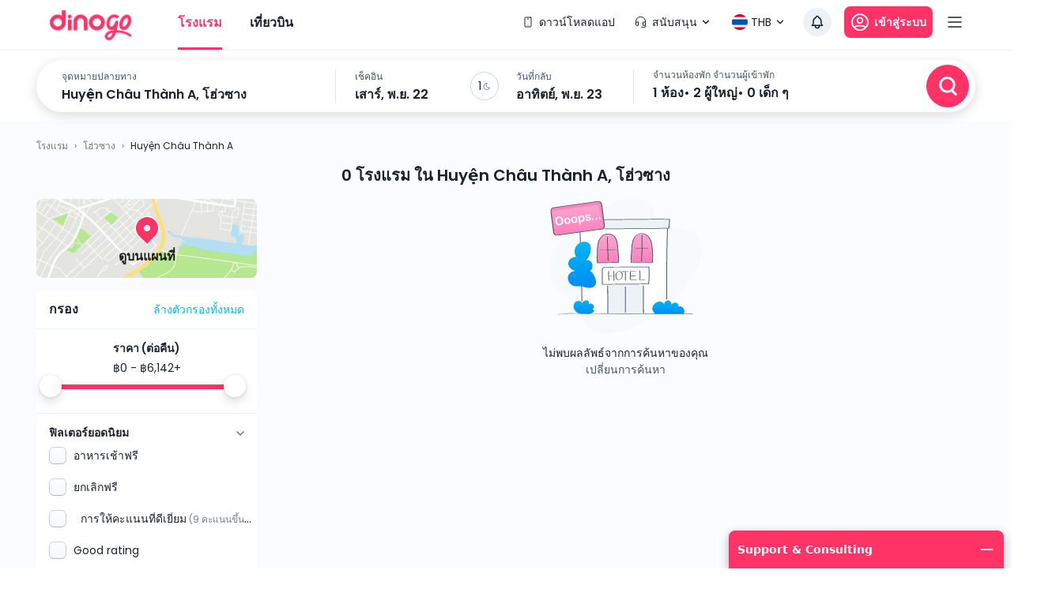

--- FILE ---
content_type: text/html; charset=utf-8
request_url: https://dinogo.com/th/hotel/td117/hotels-in-chau-thanh-a-district-hau-giang.html
body_size: 25154
content:
<!DOCTYPE html><html lang="th"><head><meta charSet="utf-8"/><meta name="agd-partner-manual-verification"/><link rel="shortcut icon" href="/favicon.ico"/><link rel="preconnect" href="https://fonts.googleapis.com"/><link rel="preconnect" href="https://fonts.gstatic.com" crossorigin="anonymous"/><link href="https://fonts.googleapis.com/css2?family=Poppins:ital,wght@0,100;0,200;0,300;0,400;0,500;0,600;0,700;0,800;0,900;1,100;1,200;1,300;1,400;1,500;1,600;1,700;1,800;1,900&amp;display=swap" rel="stylesheet"/><meta name="theme-color" content="#ffffff"/><meta name="google-site-verification" content="D5seiE_VJ4WKCYqb_LdiEeoTQR0av8jYtyi-4n_bAtA"/><script src="https://unpkg.com/@lottiefiles/lottie-player@latest/dist/lottie-player.js"></script><script src="https://cdnjs.cloudflare.com/ajax/libs/qrcodejs/1.0.0/qrcode.min.js"></script><script async="" src="https://pagead2.googlesyndication.com/pagead/js/adsbygoogle.js?client=ca-pub-9380467340221086" crossorigin="anonymous"></script><meta name="google-adsense-account" content="ca-pub-9380467340221086"/><script>
              (function() {
                window.vntCa = 'VNT-2aHwQeffEVm0';
                var po = document.createElement('script'); po.type = 'text/javascript'; po.defer = true;
                po.src = 'https://gcs.tripi.vn/mkt-sdk/prod/vnt-mp.js';
                var s = document.getElementsByTagName('script')[0]; s.parentNode.insertBefore(po, s);
                })();
              </script><script>
              (function() {
                window.vntInit = function () { 
                  return {
                    caId: 9999,
                    channelId: 'DINOGO_COM',
                    color: '#f36',
                    title: 'DINOGO_COM',
                    defaultLang: "en"
                  }
                };
                var po = document.createElement('script'); po.type = 'text/javascript'; po.async = true;
                var d = new Date();
                var n = d.getTime();
                po.src = 'https://gcs.tripi.vn/mkt-sdk/prod/vnt-chat-widget-tickets.js?verison=' + n;
                var s = document.getElementsByTagName('script')[0]; s.parentNode.insertBefore(po, s);
                })();
              </script><meta charSet="utf-8"/><meta name="robots" content="index, follow"/><link rel="canonical" href="https://dinogo.com/hotel/td117/huyen-chau-thanh-a.html"/><title>Top 30 Hotel Huyện Châu Thành A, โฮ่วซาง Dream View ของปีเช็คอินที่หรูหราที่สุด 2025</title><meta name="viewport" content="initial-scale=1.0, maximum-scale=1.0, width=device-width, user-scalable=no"/><meta name="keywords" content="โรงแรม โรงแรม 4 ดาว โรงแรม 5 ดาว บริการ 24 ชั่วโมงทุกวัน จองโรงแรมง่าย ราคาดีที่สุด โรงแรมราคาดีที่สุด เที่ยวบินราคาดีที่สุด, khách sạn Huyện Châu Thành A, โฮ่วซาง, khách sạn Huyện Châu Thành A, โฮ่วซาง, khách sạn Huyện Châu Thành A, โฮ่วซาง, khách sạn Huyện Châu Thành A, โฮ่วซาง, khách sạn Huyện Châu Thành A, โฮ่วซาง,"/><meta name="description" content="ห้องพักในห้องพัก Huyện Châu Thành A, โฮ่วซาง ในราคาที่น่าสนใจสุดยอดมากถึง 80%, เด็กฟรียกเลิกความยืดหยุ่น, การโอนสนามบินฟรีและยูทิลิตี้ที่น่าดึงดูดใจอื่น ๆ นับพันจาก Dinogo"/><meta name="csrf-token" content="kh1ez4WH3sozbpbLC7tOumNr81Ut9n2kVwAu1g1S"/><meta http-equiv="x-dns-prefetch-control" content="on"/><link rel="dns-prefetch" href="https://mytourcdn.com/"/><meta property="al:ios:app_name" content="Dinogo.com"/><meta property="al:ios:app_store_id" content="1149730203"/><meta property="al:android:app_name" content="Dinogo.com"/><meta property="al:android:package" content="vn.mytour.apps.android"/><meta property="fb:app_id" content="394384601116790"/><meta property="fb:pages" content="180719541988518"/><meta property="og:image" content="https://gcs.tripi.vn/public-tripi/tripi-feed/img/467649SDO/rectangle-952.jpg"/><meta property="og:url" content="https://mytour.vn"/><meta property="og:type" content="website"/><meta property="og:site_name" content="Dinogo.com"/><meta property="og:title" content="Top 30 Hotel Huyện Châu Thành A, โฮ่วซาง Dream View ของปีเช็คอินที่หรูหราที่สุด 2025"/><meta property="og:description" content="ห้องพักในห้องพัก Huyện Châu Thành A, โฮ่วซาง ในราคาที่น่าสนใจสุดยอดมากถึง 80%, เด็กฟรียกเลิกความยืดหยุ่น, การโอนสนามบินฟรีและยูทิลิตี้ที่น่าดึงดูดใจอื่น ๆ นับพันจาก Dinogo"/><meta name="twitter:card" content="summary_large_image"/><meta name="twitter:site" content="@mytourvn"/><meta name="twitter:creator" content="@mytourvn"/><meta name="twitter:image" content="https://gcs.tripi.vn/public-tripi/tripi-feed/img/467649SDO/rectangle-952.jpg"/><meta name="twitter:title" content="Top 30 Hotel Huyện Châu Thành A, โฮ่วซาง Dream View ของปีเช็คอินที่หรูหราที่สุด 2025"/><meta name="twitter:description" content="ห้องพักในห้องพัก Huyện Châu Thành A, โฮ่วซาง ในราคาที่น่าสนใจสุดยอดมากถึง 80%, เด็กฟรียกเลิกความยืดหยุ่น, การโอนสนามบินฟรีและยูทิลิตี้ที่น่าดึงดูดใจอื่น ๆ นับพันจาก Dinogo"/><script type="application/ld+json">{"@context":"https://schema.org","@type":"ItemList","url":"https://dinogo.com/hotel/td117/huyen-chau-thanh-a.html","numberOfItems":0,"itemListElement":[]}</script><script type="application/ld+json">{"@context":"https://schema.org","@type":"FAQPage","mainEntity":[{"@type":"Question","name":"Châu Thành A, Hậu Giang có những địa điểm du lịch nổi tiếng nào?","acceptedAnswer":{"@type":"Answer","text":"<p>- Châu Thành A, Hậu Giang có nhiều địa điểm du lịch hấp dẫn như: Vườn quốc gia U Minh Hạ, Khu du lịch sinh thái Trà Sư, Chợ nổi Ngã Bảy, Đền Bà Chúa Xứ...</p>"}},{"@type":"Question","name":"Tôi muốn tìm khách sạn ở Châu Thành A, Hậu Giang thì nên chọn khách sạn nào?","acceptedAnswer":{"@type":"Answer","text":"<p>- Tùy vào nhu cầu và ngân sách của bạn mà có thể chọn các khách sạn như: Khách sạn Hậu Giang, Khách sạn Mỹ Tho, Khách sạn Ngọc Hân...</p>"}},{"@type":"Question","name":"Tôi muốn tham gia các hoạt động du lịch ở Châu Thành A, Hậu Giang thì nên làm gì?","acceptedAnswer":{"@type":"Answer","text":"<p>- Bạn có thể tham gia các hoạt động như: đi thuyền trên sông, tham quan các địa điểm du lịch, thưởng thức ẩm thực địa phương, mua sắm tại chợ nổi Ngã Bảy...</p>"}},{"@type":"Question","name":"Tôi muốn tìm hiểu về văn hóa và lịch sử của Châu Thành A, Hậu Giang thì nên đi đâu?","acceptedAnswer":{"@type":"Answer","text":"<p>- Bạn có thể đến tham quan các địa điểm như: Đền Bà Chúa Xứ, Nhà thờ Giáo xứ Châu Thành A, Bảo tàng Hậu Giang...</p>"}},{"@type":"Question","name":"Tôi muốn tìm hiểu về đặc sản ở Châu Thành A, Hậu Giang thì nên thử những món gì?","acceptedAnswer":{"@type":"Answer","text":"<p>- Châu Thành A, Hậu Giang có nhiều đặc sản như: cá lóc kho tộ, bánh xèo, bánh tét lá cẩm, bánh pía...</p>"}}]}</script><script type="application/ld+json">{"@context":"https://schema.org","@type":"BreadcrumbList","itemListElement":[{"@type":"ListItem","position":1,"item":{"@id":"https://dinogo.com/hotel","name":"Hotels"}},{"@type":"ListItem","position":2,"item":{"@id":"https://dinogo.com/hotel/tp51/hotel-in-a.html","name":"โฮ่วซาง"}},{"@type":"ListItem","position":3,"item":{"@id":"https://dinogo.com/hotel/td117/hotel-in-huyen-chau-thanh-a.html","name":"Huyện Châu Thành A"}}]}</script><meta name="next-head-count" content="31"/><link rel="preload" href="/_next/static/css/c9a7d513b6accc89e905.css" as="style"/><link rel="stylesheet" href="/_next/static/css/c9a7d513b6accc89e905.css" data-n-g=""/><link rel="preload" href="/_next/static/css/5a68f6be96e6fd9268bf.css" as="style"/><link rel="stylesheet" href="/_next/static/css/5a68f6be96e6fd9268bf.css" data-n-g=""/><link rel="preload" href="/_next/static/css/f622c48431ecfd075bf2.css" as="style"/><link rel="stylesheet" href="/_next/static/css/f622c48431ecfd075bf2.css"/><noscript data-n-css=""></noscript><link rel="preload" href="/_next/static/chunks/framework.0c1bacee8f9392d7894f.js" as="script"/><link rel="preload" href="/_next/static/chunks/204.7e17003e1f3f0a4437df.js" as="script"/><link rel="preload" href="/_next/static/chunks/main-81f535eeef640b3a809f.js" as="script"/><link rel="preload" href="/_next/static/chunks/webpack-858c56c97bc211b16bec.js" as="script"/><link rel="preload" href="/_next/static/chunks/framework.0c1bacee8f9392d7894f.js" as="script"/><link rel="preload" href="/_next/static/chunks/29107295.e0128cbd99c9034ebd7f.js" as="script"/><link rel="preload" href="/_next/static/chunks/ca19e849.aa7adb4243666de8b36f.js" as="script"/><link rel="preload" href="/_next/static/chunks/1c9a91e3.fb4c066c0d90a68b42d5.js" as="script"/><link rel="preload" href="/_next/static/chunks/2852872c.fe344eb1196e7e48cdb0.js" as="script"/><link rel="preload" href="/_next/static/chunks/1d1c3fcb.51c5ffbadbcb52b02008.js" as="script"/><link rel="preload" href="/_next/static/chunks/75fc9c18.549a74f614da26c54136.js" as="script"/><link rel="preload" href="/_next/static/chunks/app-other.5ec32d20e6fdbcc64d3f.js" as="script"/><link rel="preload" href="/_next/static/chunks/pages/_app-03dda6ca37716628b9db.js" as="script"/><link rel="preload" href="/_next/static/chunks/pages/hotel/%5B...slug%5D-e9085387f3dce86fb1e1.js" as="script"/><style id="jss-server-side">.jss189 {
  width: 100%;
  height: 100%;
  position: relative;
}
.jss189 .lazyload-wrapper {
  height: 100%;
}
.jss190 {
  top: 0;
  left: 0;
  right: 0;
  width: 100%;
  bottom: 0;
  height: 100%;
  display: flex;
  opacity: 1;
  z-index: 1;
  position: absolute;
  transition: opacity 500ms;
  align-items: center;
  justify-content: center;
  background-color: #EDF2F7;
}
.jss191 {
  height: 100%;
}
.jss192 {
  top: 0;
  left: 0;
  width: 100%;
  height: 100%;
  position: absolute;
  object-fit: cover;
}
.jss193 {
  opacity: 0;
  transition: opacity 500ms;
}
.MuiButtonBase-root {
  color: inherit;
  border: 0;
  cursor: pointer;
  margin: 0;
  display: inline-flex;
  outline: 0;
  padding: 0;
  position: relative;
  align-items: center;
  user-select: none;
  border-radius: 0;
  vertical-align: middle;
  -moz-appearance: none;
  justify-content: center;
  text-decoration: none;
  background-color: transparent;
  -webkit-appearance: none;
  -webkit-tap-highlight-color: transparent;
}
.MuiButtonBase-root::-moz-focus-inner {
  border-style: none;
}
.MuiButtonBase-root.Mui-disabled {
  cursor: default;
  pointer-events: none;
}
@media print {
  .MuiButtonBase-root {
    color-adjust: exact;
  }
}
  .MuiIconButton-root {
    flex: 0 0 auto;
    color: rgba(0, 0, 0, 0.54);
    padding: 12px;
    overflow: visible;
    font-size: 1.7142857142857142rem;
    text-align: center;
    transition: background-color 150ms cubic-bezier(0.4, 0, 0.2, 1) 0ms;
    border-radius: 50%;
  }
  .MuiIconButton-root:hover {
    background-color: rgba(0, 0, 0, 0.04);
  }
  .MuiIconButton-root.Mui-disabled {
    color: rgba(0, 0, 0, 0.26);
    background-color: transparent;
  }
@media (hover: none) {
  .MuiIconButton-root:hover {
    background-color: transparent;
  }
}
  .MuiIconButton-edgeStart {
    margin-left: -12px;
  }
  .MuiIconButton-sizeSmall.MuiIconButton-edgeStart {
    margin-left: -3px;
  }
  .MuiIconButton-edgeEnd {
    margin-right: -12px;
  }
  .MuiIconButton-sizeSmall.MuiIconButton-edgeEnd {
    margin-right: -3px;
  }
  .MuiIconButton-colorInherit {
    color: inherit;
  }
  .MuiIconButton-colorPrimary {
    color: #00B6F3;
  }
  .MuiIconButton-colorPrimary:hover {
    background-color: rgba(0, 182, 243, 0.04);
  }
@media (hover: none) {
  .MuiIconButton-colorPrimary:hover {
    background-color: transparent;
  }
}
  .MuiIconButton-colorSecondary {
    color: #FF3366;
  }
  .MuiIconButton-colorSecondary:hover {
    background-color: rgba(255, 51, 102, 0.04);
  }
@media (hover: none) {
  .MuiIconButton-colorSecondary:hover {
    background-color: transparent;
  }
}
  .MuiIconButton-sizeSmall {
    padding: 3px;
    font-size: 1.2857142857142858rem;
  }
  .MuiIconButton-label {
    width: 100%;
    display: flex;
    align-items: inherit;
    justify-content: inherit;
  }
  .MuiBadge-root {
    display: inline-flex;
    position: relative;
    flex-shrink: 0;
    vertical-align: middle;
  }
  .MuiBadge-badge {
    height: 20px;
    display: flex;
    padding: 0 6px;
    z-index: 1;
    position: absolute;
    flex-wrap: wrap;
    font-size: 0.8571428571428571rem;
    min-width: 20px;
    box-sizing: border-box;
    transition: transform 225ms cubic-bezier(0.4, 0, 0.2, 1) 0ms;
    align-items: center;
    font-family: Poppins, system-ui, sans-serif;
    font-weight: 500;
    line-height: 1;
    align-content: center;
    border-radius: 10px;
    flex-direction: row;
    justify-content: center;
  }
  .MuiBadge-colorPrimary {
    color: rgba(0, 0, 0, 0.87);
    background-color: #00B6F3;
  }
  .MuiBadge-colorSecondary {
    color: #fff;
    background-color: #FF3366;
  }
  .MuiBadge-colorError {
    color: #fff;
    background-color: #E5322B;
  }
  .MuiBadge-dot {
    height: 8px;
    padding: 0;
    min-width: 8px;
    border-radius: 4px;
  }
  .MuiBadge-anchorOriginTopRightRectangle {
    top: 0;
    right: 0;
    transform: scale(1) translate(50%, -50%);
    transform-origin: 100% 0%;
  }
  .MuiBadge-anchorOriginTopRightRectangle.MuiBadge-invisible {
    transform: scale(0) translate(50%, -50%);
  }
  .MuiBadge-anchorOriginBottomRightRectangle {
    right: 0;
    bottom: 0;
    transform: scale(1) translate(50%, 50%);
    transform-origin: 100% 100%;
  }
  .MuiBadge-anchorOriginBottomRightRectangle.MuiBadge-invisible {
    transform: scale(0) translate(50%, 50%);
  }
  .MuiBadge-anchorOriginTopLeftRectangle {
    top: 0;
    left: 0;
    transform: scale(1) translate(-50%, -50%);
    transform-origin: 0% 0%;
  }
  .MuiBadge-anchorOriginTopLeftRectangle.MuiBadge-invisible {
    transform: scale(0) translate(-50%, -50%);
  }
  .MuiBadge-anchorOriginBottomLeftRectangle {
    left: 0;
    bottom: 0;
    transform: scale(1) translate(-50%, 50%);
    transform-origin: 0% 100%;
  }
  .MuiBadge-anchorOriginBottomLeftRectangle.MuiBadge-invisible {
    transform: scale(0) translate(-50%, 50%);
  }
  .MuiBadge-anchorOriginTopRightCircle {
    top: 14%;
    right: 14%;
    transform: scale(1) translate(50%, -50%);
    transform-origin: 100% 0%;
  }
  .MuiBadge-anchorOriginTopRightCircle.MuiBadge-invisible {
    transform: scale(0) translate(50%, -50%);
  }
  .MuiBadge-anchorOriginBottomRightCircle {
    right: 14%;
    bottom: 14%;
    transform: scale(1) translate(50%, 50%);
    transform-origin: 100% 100%;
  }
  .MuiBadge-anchorOriginBottomRightCircle.MuiBadge-invisible {
    transform: scale(0) translate(50%, 50%);
  }
  .MuiBadge-anchorOriginTopLeftCircle {
    top: 14%;
    left: 14%;
    transform: scale(1) translate(-50%, -50%);
    transform-origin: 0% 0%;
  }
  .MuiBadge-anchorOriginTopLeftCircle.MuiBadge-invisible {
    transform: scale(0) translate(-50%, -50%);
  }
  .MuiBadge-anchorOriginBottomLeftCircle {
    left: 14%;
    bottom: 14%;
    transform: scale(1) translate(-50%, 50%);
    transform-origin: 0% 100%;
  }
  .MuiBadge-anchorOriginBottomLeftCircle.MuiBadge-invisible {
    transform: scale(0) translate(-50%, 50%);
  }
  .MuiBadge-invisible {
    transition: transform 195ms cubic-bezier(0.4, 0, 0.2, 1) 0ms;
  }

  .jss23 {
    height: auto;
    min-height: 100vh;
    background-color: #fafcff;
  }
  .jss31 {  }
  .jss32 {  }
  .jss59 {  }
  .jss60 {  }
  .jss61 {  }
  .jss62 {  }
  .jss63 {  }
  .jss64 {  }
  .jss65 {  }
  .jss86 {  }
  .jss87 {  }
  .jss88 {  }
  .jss97 {  }
  .jss98 {  }
  .jss99 {  }
  .jss119 {  }
  .jss178 {  }
  .jss179 {  }
  .jss180 {  }
  .jss181 {  }
  .jss182 {  }
  .jss183 {  }
  .jss184 {  }
  .jss185 {  }
  .jss186 {  }
  .jss187 {  }
  .jss188 {  }
  .jss194 {  }
  .jss195 {  }
  .jss196 {  }
  .jss203 {  }
  .jss204 {  }
  .jss205 {  }
  .jss206 {  }
  .jss235 {  }
  .jss236 {  }
  .jss237 {  }
  .jss244 {
    display: flex;
    position: relative;
    align-items: center;
    justify-content: center;
  }
  .jss245 {
    display: flex;
    align-items: center;
  }
  .jss246 {  }
  .jss247 {  }
  .jss248 {  }
  .jss249 {  }
  .jss250 {  }
  .jss251 {  }
  .jss252 {  }
  .jss253 {  }
  .jss254 {  }
  .jss255 {  }
  .jss256 {  }
  .jss257 {  }
  .jss258 {  }
  .jss259 {  }
  .jss260 {  }
  .jss276 {  }
  .jss277 {  }
  .jss278 {  }
  .jss284 {  }
  .jss285 {  }
  .jss298 {  }
  .jss299 {  }
  .jss300 {  }
  .jss324 {  }
  .jss325 {  }
  .jss326 {  }
  .jss327 {  }
  .jss328 {
    font-weight: 600;
  }
  .jss329 {  }
  .jss330 {
    font-weight: 600;
  }
  .jss331 {  }
  .jss332 {
    font-weight: 600;
  }
  .jss333 {  }
  .jss334 {  }
  .jss335 {  }
  .jss336 {  }
  .jss337 {  }
  .jss338 {  }
  .jss346 {  }
  .jss347 {  }
  .jss348 {  }
  .MuiTypography-root {
    margin: 0;
  }
  .MuiTypography-body2 {
    font-size: 12px;
    font-family: Poppins, system-ui, sans-serif;
    font-weight: normal;
    line-height: 14px;
  }
  .MuiTypography-body1 {
    font-size: 16px;
    font-family: Poppins, system-ui, sans-serif;
    font-weight: normal;
    line-height: 20px;
  }
  .MuiTypography-caption {
    font-size: 14px;
    font-family: Poppins, system-ui, sans-serif;
    font-weight: 400;
    line-height: 22px;
  }
  .MuiTypography-button {
    font-size: 14px;
    font-family: Poppins, system-ui, sans-serif;
    font-weight: 500;
    line-height: auto;
    text-transform: none;
  }
  .MuiTypography-h1 {
    font-size: 96px;
    font-family: Poppins, system-ui, sans-serif;
    font-weight: light;
    line-height: 134px;
  }
  .MuiTypography-h2 {
    font-size: 60px;
    font-family: Poppins, system-ui, sans-serif;
    font-weight: light;
    line-height: 90px;
  }
  .MuiTypography-h3 {
    font-size: 32px;
    font-family: Poppins, system-ui, sans-serif;
    font-weight: 600;
    line-height: 38px;
  }
  .MuiTypography-h4 {
    font-size: 24px;
    font-family: Poppins, system-ui, sans-serif;
    font-weight: 600;
    line-height: 28px;
  }
  .MuiTypography-h5 {
    font-size: 22px;
    font-family: Poppins, system-ui, sans-serif;
    font-weight: 600;
    line-height: 26px;
  }
  .MuiTypography-h6 {
    font-size: 20px;
    font-family: Poppins, system-ui, sans-serif;
    font-weight: 600;
    line-height: 24px;
  }
  .MuiTypography-subtitle1 {
    font-size: 16px;
    font-family: Poppins, system-ui, sans-serif;
    font-weight: 600;
    line-height: 20px;
  }
  .MuiTypography-subtitle2 {
    font-size: 14px;
    font-family: Poppins, system-ui, sans-serif;
    font-weight: 600;
    line-height: 16px;
  }
  .MuiTypography-overline {
    font-size: 0.8571428571428571rem;
    font-family: Poppins, system-ui, sans-serif;
    font-weight: 400;
    line-height: 2.66;
    text-transform: uppercase;
  }
  .MuiTypography-srOnly {
    width: 1px;
    height: 1px;
    overflow: hidden;
    position: absolute;
  }
  .MuiTypography-alignLeft {
    text-align: left;
  }
  .MuiTypography-alignCenter {
    text-align: center;
  }
  .MuiTypography-alignRight {
    text-align: right;
  }
  .MuiTypography-alignJustify {
    text-align: justify;
  }
  .MuiTypography-noWrap {
    overflow: hidden;
    white-space: nowrap;
    text-overflow: ellipsis;
  }
  .MuiTypography-gutterBottom {
    margin-bottom: 0.35em;
  }
  .MuiTypography-paragraph {
    margin-bottom: 16px;
  }
  .MuiTypography-colorInherit {
    color: inherit;
  }
  .MuiTypography-colorPrimary {
    color: #00B6F3;
  }
  .MuiTypography-colorSecondary {
    color: #FF3366;
  }
  .MuiTypography-colorTextPrimary {
    color: rgba(0, 0, 0, 0.87);
  }
  .MuiTypography-colorTextSecondary {
    color: rgba(0, 0, 0, 0.54);
  }
  .MuiTypography-colorError {
    color: #E5322B;
  }
  .MuiTypography-displayInline {
    display: inline;
  }
  .MuiTypography-displayBlock {
    display: block;
  }
  .MuiBreadcrumbs-ol {
    margin: 0;
    display: flex;
    padding: 0;
    flex-wrap: wrap;
    list-style: none;
    align-items: center;
  }
  .MuiBreadcrumbs-separator {
    display: flex;
    margin-left: 8px;
    user-select: none;
    margin-right: 8px;
  }
  .MuiButton-root {
    color: rgba(0, 0, 0, 0.87);
    padding: 0 8px;
    font-size: 14px;
    min-width: unset;
    box-sizing: border-box;
    min-height: 40px;
    transition: background-color 250ms cubic-bezier(0.4, 0, 0.2, 1) 0ms,box-shadow 250ms cubic-bezier(0.4, 0, 0.2, 1) 0ms,border 250ms cubic-bezier(0.4, 0, 0.2, 1) 0ms;
    font-family: Poppins, system-ui, sans-serif;
    font-weight: 500;
    line-height: auto;
    border-radius: 4px;
    text-transform: none;
  }
  .MuiButton-root:hover {
    text-decoration: none;
    background-color: rgba(0, 0, 0, 0.04);
  }
  .MuiButton-root.Mui-disabled {
    color: rgba(0, 0, 0, 0.26);
  }
@media (hover: none) {
  .MuiButton-root:hover {
    background-color: transparent;
  }
}
  .MuiButton-root:hover.Mui-disabled {
    background-color: transparent;
  }
  .MuiButton-label {
    width: 100%;
    display: inherit;
    align-items: inherit;
    justify-content: inherit;
  }
  .MuiButton-text {
    padding: 6px 8px;
  }
  .MuiButton-textPrimary {
    color: #00B6F3;
  }
  .MuiButton-textPrimary:hover {
    background-color: rgba(0, 182, 243, 0.04);
  }
@media (hover: none) {
  .MuiButton-textPrimary:hover {
    background-color: transparent;
  }
}
  .MuiButton-textSecondary {
    color: #FF3366;
  }
  .MuiButton-textSecondary:hover {
    background-color: rgba(255, 51, 102, 0.04);
  }
@media (hover: none) {
  .MuiButton-textSecondary:hover {
    background-color: transparent;
  }
}
  .MuiButton-outlined {
    color: #212121;
    border: 1px solid rgba(0, 0, 0, 0.23);
    padding: 5px 15px;
    font-size: 14px;
    background: #ffffff;
    font-weight: 500;
    line-height: auto;
    text-transform: none;
  }
  .MuiButton-outlined.Mui-disabled {
    border: 1px solid rgba(0, 0, 0, 0.12);
  }
  .MuiButton-outlinedPrimary {
    color: #00B6F3;
    border: 1px solid rgba(0, 182, 243, 0.5);
  }
  .MuiButton-outlinedPrimary:hover {
    border: 1px solid #00B6F3;
    background-color: rgba(0, 182, 243, 0.04);
  }
@media (hover: none) {
  .MuiButton-outlinedPrimary:hover {
    background-color: transparent;
  }
}
  .MuiButton-outlinedSecondary {
    color: #FF3366;
    border: 1px solid rgba(255, 51, 102, 0.5);
  }
  .MuiButton-outlinedSecondary:hover {
    border: 1px solid #FF3366;
    background-color: rgba(255, 51, 102, 0.04);
  }
  .MuiButton-outlinedSecondary.Mui-disabled {
    border: 1px solid rgba(0, 0, 0, 0.26);
  }
@media (hover: none) {
  .MuiButton-outlinedSecondary:hover {
    background-color: transparent;
  }
}
  .MuiButton-contained {
    color: rgba(0, 0, 0, 0.87);
    box-shadow: 0px 3px 1px -2px rgba(0,0,0,0.2),0px 2px 2px 0px rgba(0,0,0,0.14),0px 1px 5px 0px rgba(0,0,0,0.12);
    background-color: #e0e0e0;
  }
  .MuiButton-contained:hover {
    box-shadow: 0px 2px 4px -1px rgba(0,0,0,0.2),0px 4px 5px 0px rgba(0,0,0,0.14),0px 1px 10px 0px rgba(0,0,0,0.12);
    background-color: #d5d5d5;
  }
  .MuiButton-contained.Mui-focusVisible {
    box-shadow: 0px 3px 5px -1px rgba(0,0,0,0.2),0px 6px 10px 0px rgba(0,0,0,0.14),0px 1px 18px 0px rgba(0,0,0,0.12);
  }
  .MuiButton-contained:active {
    box-shadow: 0px 5px 5px -3px rgba(0,0,0,0.2),0px 8px 10px 1px rgba(0,0,0,0.14),0px 3px 14px 2px rgba(0,0,0,0.12);
  }
  .MuiButton-contained.Mui-disabled {
    color: rgba(0, 0, 0, 0.26);
    box-shadow: none;
    background-color: rgba(0, 0, 0, 0.12);
  }
@media (hover: none) {
  .MuiButton-contained:hover {
    box-shadow: 0px 3px 1px -2px rgba(0,0,0,0.2),0px 2px 2px 0px rgba(0,0,0,0.14),0px 1px 5px 0px rgba(0,0,0,0.12);
    background-color: #e0e0e0;
  }
}
  .MuiButton-contained:hover.Mui-disabled {
    background-color: rgba(0, 0, 0, 0.12);
  }
  .MuiButton-containedPrimary {
    color: rgba(0, 0, 0, 0.87);
    background-color: #00B6F3;
  }
  .MuiButton-containedPrimary:hover {
    background-color: rgb(0, 127, 170);
  }
@media (hover: none) {
  .MuiButton-containedPrimary:hover {
    background-color: #00B6F3;
  }
}
  .MuiButton-containedSecondary {
    color: #fff;
    background-color: #FF3366;
  }
  .MuiButton-containedSecondary:hover {
    background-color: rgb(178, 35, 71);
  }
@media (hover: none) {
  .MuiButton-containedSecondary:hover {
    background-color: #FF3366;
  }
}
  .MuiButton-disableElevation {
    box-shadow: none;
  }
  .MuiButton-disableElevation:hover {
    box-shadow: none;
  }
  .MuiButton-disableElevation.Mui-focusVisible {
    box-shadow: none;
  }
  .MuiButton-disableElevation:active {
    box-shadow: none;
  }
  .MuiButton-disableElevation.Mui-disabled {
    box-shadow: none;
  }
  .MuiButton-colorInherit {
    color: inherit;
    border-color: currentColor;
  }
  .MuiButton-textSizeSmall {
    padding: 4px 5px;
    font-size: 0.9285714285714286rem;
  }
  .MuiButton-textSizeLarge {
    padding: 8px 11px;
    font-size: 1.0714285714285714rem;
  }
  .MuiButton-outlinedSizeSmall {
    padding: 3px 9px;
    font-size: 0.9285714285714286rem;
  }
  .MuiButton-outlinedSizeLarge {
    padding: 7px 21px;
    font-size: 1.0714285714285714rem;
  }
  .MuiButton-containedSizeSmall {
    padding: 4px 10px;
    font-size: 0.9285714285714286rem;
  }
  .MuiButton-containedSizeLarge {
    padding: 8px 22px;
    font-size: 1.0714285714285714rem;
  }
  .MuiButton-sizeSmall {
    padding: 0 8px;
    font-size: 12px;
    min-height: 36px;
    font-weight: normal;
    line-height: 14px;
  }
  .MuiButton-sizeLarge {
    padding: 0 8px;
    font-size: 16px;
    min-height: 48px;
    font-weight: 600;
    line-height: 20px;
  }
  .MuiButton-fullWidth {
    width: 100%;
  }
  .MuiButton-startIcon {
    display: inherit;
    margin-left: -4px;
    margin-right: 8px;
  }
  .MuiButton-startIcon.MuiButton-iconSizeSmall {
    margin-left: -2px;
  }
  .MuiButton-endIcon {
    display: inherit;
    margin-left: 8px;
    margin-right: -4px;
  }
  .MuiButton-endIcon.MuiButton-iconSizeSmall {
    margin-right: -2px;
  }
  .MuiButton-iconSizeSmall > *:first-child {
    font-size: 18px;
  }
  .MuiButton-iconSizeMedium > *:first-child {
    font-size: 20px;
  }
  .MuiButton-iconSizeLarge > *:first-child {
    font-size: 22px;
  }
  .jss238 {
    padding: 9px;
  }
  .jss241 {
    top: 0;
    left: 0;
    width: 100%;
    cursor: inherit;
    height: 100%;
    margin: 0;
    opacity: 0;
    padding: 0;
    z-index: 1;
    position: absolute;
  }
  .MuiCheckbox-root {
    color: rgba(0, 0, 0, 0.54);
  }
  .MuiCheckbox-colorPrimary.Mui-checked {
    color: #00B6F3;
  }
  .MuiCheckbox-colorPrimary.Mui-disabled {
    color: rgba(0, 0, 0, 0.26);
  }
  .MuiCheckbox-colorPrimary.Mui-checked:hover {
    background-color: rgba(0, 182, 243, 0.04);
  }
@media (hover: none) {
  .MuiCheckbox-colorPrimary.Mui-checked:hover {
    background-color: transparent;
  }
}
  .MuiCheckbox-colorSecondary.Mui-checked {
    color: #276ef1;
  }
  .MuiCheckbox-colorSecondary.Mui-disabled {
    color: rgba(0, 0, 0, 0.26);
  }
  .MuiCheckbox-colorSecondary.Mui-checked:hover {
    background-color: rgba(255, 51, 102, 0.04);
  }
@media (hover: none) {
  .MuiCheckbox-colorSecondary.Mui-checked:hover {
    background-color: transparent;
  }
}
html {
  box-sizing: border-box;
  -webkit-font-smoothing: antialiased;
  -moz-osx-font-smoothing: grayscale;
}
*, *::before, *::after {
  box-sizing: inherit;
}
strong, b {
  font-weight: 700;
}
body {
  color: rgba(0, 0, 0, 0.87);
  margin: 0;
  font-size: 12px;
  font-family: Poppins, system-ui, sans-serif;
  font-weight: normal;
  line-height: 14px;
  background-color: #fff;
}
@media print {
  body {
    background-color: #fff;
  }
}
body::backdrop {
  background-color: #fff;
}
@media print {
  .MuiDialog-root {
    position: absolute !important;
  }
}
  .MuiDialog-scrollPaper {
    display: flex;
    align-items: center;
    justify-content: center;
  }
  .MuiDialog-scrollBody {
    overflow-x: hidden;
    overflow-y: auto;
    text-align: center;
  }
  .MuiDialog-scrollBody:after {
    width: 0;
    height: 100%;
    content: "";
    display: inline-block;
    vertical-align: middle;
  }
  .MuiDialog-container {
    height: 100%;
    outline: 0;
  }
@media print {
  .MuiDialog-container {
    height: auto;
  }
}
  .MuiDialog-paper {
    margin: 32px;
    position: relative;
    overflow-y: auto;
    border-radius: 8px;
  }
@media print {
  .MuiDialog-paper {
    box-shadow: none;
    overflow-y: visible;
  }
}
  .MuiDialog-paperScrollPaper {
    display: flex;
    max-height: calc(100% - 64px);
    flex-direction: column;
  }
  .MuiDialog-paperScrollBody {
    display: inline-block;
    text-align: left;
    vertical-align: middle;
  }
  .MuiDialog-paperWidthFalse {
    max-width: calc(100% - 64px);
  }
  .MuiDialog-paperWidthXs {
    max-width: 444px;
  }
@media (max-width:507.95px) {
  .MuiDialog-paperWidthXs.MuiDialog-paperScrollBody {
    max-width: calc(100% - 64px);
  }
}
  .MuiDialog-paperWidthSm {
    max-width: 768px;
  }
@media (max-width:831.95px) {
  .MuiDialog-paperWidthSm.MuiDialog-paperScrollBody {
    max-width: calc(100% - 64px);
  }
}
  .MuiDialog-paperWidthMd {
    max-width: 992px;
  }
@media (max-width:1055.95px) {
  .MuiDialog-paperWidthMd.MuiDialog-paperScrollBody {
    max-width: calc(100% - 64px);
  }
}
  .MuiDialog-paperWidthLg {
    max-width: 1180px;
  }
@media (max-width:1243.95px) {
  .MuiDialog-paperWidthLg.MuiDialog-paperScrollBody {
    max-width: calc(100% - 64px);
  }
}
  .MuiDialog-paperWidthXl {
    max-width: 1200px;
  }
@media (max-width:1263.95px) {
  .MuiDialog-paperWidthXl.MuiDialog-paperScrollBody {
    max-width: calc(100% - 64px);
  }
}
  .MuiDialog-paperFullWidth {
    width: calc(100% - 64px);
  }
  .MuiDialog-paperFullScreen {
    width: 100%;
    height: 100%;
    margin: 0;
    max-width: 100%;
    max-height: none;
    border-radius: 0;
  }
  .MuiDialog-paperFullScreen.MuiDialog-paperScrollBody {
    margin: 0;
    max-width: 100%;
  }
  .MuiDrawer-docked {
    flex: 0 0 auto;
  }
  .MuiDrawer-paper {
    top: 0;
    flex: 1 0 auto;
    height: 100%;
    display: flex;
    outline: 0;
    z-index: 1200;
    position: fixed;
    overflow-y: auto;
    flex-direction: column;
    -webkit-overflow-scrolling: touch;
  }
  .MuiDrawer-paperAnchorLeft {
    left: 0;
    right: auto;
  }
  .MuiDrawer-paperAnchorRight {
    left: auto;
    right: 0;
  }
  .MuiDrawer-paperAnchorTop {
    top: 0;
    left: 0;
    right: 0;
    bottom: auto;
    height: auto;
    max-height: 100%;
  }
  .MuiDrawer-paperAnchorBottom {
    top: auto;
    left: 0;
    right: 0;
    bottom: 0;
    height: auto;
    max-height: 100%;
  }
  .MuiDrawer-paperAnchorDockedLeft {
    border-right: 1px solid rgba(0, 0, 0, 0.12);
  }
  .MuiDrawer-paperAnchorDockedTop {
    border-bottom: 1px solid rgba(0, 0, 0, 0.12);
  }
  .MuiDrawer-paperAnchorDockedRight {
    border-left: 1px solid rgba(0, 0, 0, 0.12);
  }
  .MuiDrawer-paperAnchorDockedBottom {
    border-top: 1px solid rgba(0, 0, 0, 0.12);
  }
@keyframes mui-auto-fill {}
@keyframes mui-auto-fill-cancel {}
  .MuiInputBase-root {
    color: rgba(0, 0, 0, 0.87);
    cursor: text;
    display: inline-flex;
    position: relative;
    font-size: 16px;
    box-sizing: border-box;
    align-items: center;
    font-family: Poppins, system-ui, sans-serif;
    font-weight: normal;
    line-height: 1.1876em;
  }
  .MuiInputBase-root.Mui-disabled {
    color: rgba(0, 0, 0, 0.38);
    cursor: default;
  }
  .MuiInputBase-multiline {
    padding: 6px 0 7px;
  }
  .MuiInputBase-multiline.MuiInputBase-marginDense {
    padding-top: 3px;
  }
  .MuiInputBase-fullWidth {
    width: 100%;
  }
  .MuiInputBase-input {
    font: inherit;
    color: currentColor;
    width: 100%;
    border: 0;
    height: 1.1876em;
    margin: 0;
    display: block;
    padding: 6px 0 7px;
    min-width: 0;
    background: none;
    box-sizing: content-box;
    animation-name: mui-auto-fill-cancel;
    letter-spacing: inherit;
    animation-duration: 10ms;
    -webkit-tap-highlight-color: transparent;
  }
  .MuiInputBase-input::-webkit-input-placeholder {
    color: currentColor;
    opacity: 0.42;
    transition: opacity 200ms cubic-bezier(0.4, 0, 0.2, 1) 0ms;
  }
  .MuiInputBase-input::-moz-placeholder {
    color: currentColor;
    opacity: 0.42;
    transition: opacity 200ms cubic-bezier(0.4, 0, 0.2, 1) 0ms;
  }
  .MuiInputBase-input:-ms-input-placeholder {
    color: currentColor;
    opacity: 0.42;
    transition: opacity 200ms cubic-bezier(0.4, 0, 0.2, 1) 0ms;
  }
  .MuiInputBase-input::-ms-input-placeholder {
    color: currentColor;
    opacity: 0.42;
    transition: opacity 200ms cubic-bezier(0.4, 0, 0.2, 1) 0ms;
  }
  .MuiInputBase-input:focus {
    outline: 0;
  }
  .MuiInputBase-input:invalid {
    box-shadow: none;
  }
  .MuiInputBase-input::-webkit-search-decoration {
    -webkit-appearance: none;
  }
  .MuiInputBase-input.Mui-disabled {
    opacity: 1;
  }
  .MuiInputBase-input:-webkit-autofill {
    animation-name: mui-auto-fill;
    animation-duration: 5000s;
  }
  label[data-shrink=false] + .MuiInputBase-formControl .MuiInputBase-input::-webkit-input-placeholder {
    opacity: 0 !important;
  }
  label[data-shrink=false] + .MuiInputBase-formControl .MuiInputBase-input::-moz-placeholder {
    opacity: 0 !important;
  }
  label[data-shrink=false] + .MuiInputBase-formControl .MuiInputBase-input:-ms-input-placeholder {
    opacity: 0 !important;
  }
  label[data-shrink=false] + .MuiInputBase-formControl .MuiInputBase-input::-ms-input-placeholder {
    opacity: 0 !important;
  }
  label[data-shrink=false] + .MuiInputBase-formControl .MuiInputBase-input:focus::-webkit-input-placeholder {
    opacity: 0.42;
  }
  label[data-shrink=false] + .MuiInputBase-formControl .MuiInputBase-input:focus::-moz-placeholder {
    opacity: 0.42;
  }
  label[data-shrink=false] + .MuiInputBase-formControl .MuiInputBase-input:focus:-ms-input-placeholder {
    opacity: 0.42;
  }
  label[data-shrink=false] + .MuiInputBase-formControl .MuiInputBase-input:focus::-ms-input-placeholder {
    opacity: 0.42;
  }
  .MuiInputBase-inputMarginDense {
    padding-top: 3px;
  }
  .MuiInputBase-inputMultiline {
    height: auto;
    resize: none;
    padding: 0;
  }
  .MuiInputBase-inputTypeSearch {
    -moz-appearance: textfield;
    -webkit-appearance: textfield;
  }
  .MuiGrid-container {
    width: 100%;
    display: flex;
    flex-wrap: wrap;
    box-sizing: border-box;
  }
  .MuiGrid-item {
    margin: 0;
    box-sizing: border-box;
  }
  .MuiGrid-zeroMinWidth {
    min-width: 0;
  }
  .MuiGrid-direction-xs-column {
    flex-direction: column;
  }
  .MuiGrid-direction-xs-column-reverse {
    flex-direction: column-reverse;
  }
  .MuiGrid-direction-xs-row-reverse {
    flex-direction: row-reverse;
  }
  .MuiGrid-wrap-xs-nowrap {
    flex-wrap: nowrap;
  }
  .MuiGrid-wrap-xs-wrap-reverse {
    flex-wrap: wrap-reverse;
  }
  .MuiGrid-align-items-xs-center {
    align-items: center;
  }
  .MuiGrid-align-items-xs-flex-start {
    align-items: flex-start;
  }
  .MuiGrid-align-items-xs-flex-end {
    align-items: flex-end;
  }
  .MuiGrid-align-items-xs-baseline {
    align-items: baseline;
  }
  .MuiGrid-align-content-xs-center {
    align-content: center;
  }
  .MuiGrid-align-content-xs-flex-start {
    align-content: flex-start;
  }
  .MuiGrid-align-content-xs-flex-end {
    align-content: flex-end;
  }
  .MuiGrid-align-content-xs-space-between {
    align-content: space-between;
  }
  .MuiGrid-align-content-xs-space-around {
    align-content: space-around;
  }
  .MuiGrid-justify-xs-center {
    justify-content: center;
  }
  .MuiGrid-justify-xs-flex-end {
    justify-content: flex-end;
  }
  .MuiGrid-justify-xs-space-between {
    justify-content: space-between;
  }
  .MuiGrid-justify-xs-space-around {
    justify-content: space-around;
  }
  .MuiGrid-justify-xs-space-evenly {
    justify-content: space-evenly;
  }
  .MuiGrid-spacing-xs-1 {
    width: calc(100% + 8px);
    margin: -4px;
  }
  .MuiGrid-spacing-xs-1 > .MuiGrid-item {
    padding: 4px;
  }
  .MuiGrid-spacing-xs-2 {
    width: calc(100% + 16px);
    margin: -8px;
  }
  .MuiGrid-spacing-xs-2 > .MuiGrid-item {
    padding: 8px;
  }
  .MuiGrid-spacing-xs-3 {
    width: calc(100% + 24px);
    margin: -12px;
  }
  .MuiGrid-spacing-xs-3 > .MuiGrid-item {
    padding: 12px;
  }
  .MuiGrid-spacing-xs-4 {
    width: calc(100% + 32px);
    margin: -16px;
  }
  .MuiGrid-spacing-xs-4 > .MuiGrid-item {
    padding: 16px;
  }
  .MuiGrid-spacing-xs-5 {
    width: calc(100% + 40px);
    margin: -20px;
  }
  .MuiGrid-spacing-xs-5 > .MuiGrid-item {
    padding: 20px;
  }
  .MuiGrid-spacing-xs-6 {
    width: calc(100% + 48px);
    margin: -24px;
  }
  .MuiGrid-spacing-xs-6 > .MuiGrid-item {
    padding: 24px;
  }
  .MuiGrid-spacing-xs-7 {
    width: calc(100% + 56px);
    margin: -28px;
  }
  .MuiGrid-spacing-xs-7 > .MuiGrid-item {
    padding: 28px;
  }
  .MuiGrid-spacing-xs-8 {
    width: calc(100% + 64px);
    margin: -32px;
  }
  .MuiGrid-spacing-xs-8 > .MuiGrid-item {
    padding: 32px;
  }
  .MuiGrid-spacing-xs-9 {
    width: calc(100% + 72px);
    margin: -36px;
  }
  .MuiGrid-spacing-xs-9 > .MuiGrid-item {
    padding: 36px;
  }
  .MuiGrid-spacing-xs-10 {
    width: calc(100% + 80px);
    margin: -40px;
  }
  .MuiGrid-spacing-xs-10 > .MuiGrid-item {
    padding: 40px;
  }
  .MuiGrid-grid-xs-auto {
    flex-grow: 0;
    max-width: none;
    flex-basis: auto;
  }
  .MuiGrid-grid-xs-true {
    flex-grow: 1;
    max-width: 100%;
    flex-basis: 0;
  }
  .MuiGrid-grid-xs-1 {
    flex-grow: 0;
    max-width: 8.333333%;
    flex-basis: 8.333333%;
  }
  .MuiGrid-grid-xs-2 {
    flex-grow: 0;
    max-width: 16.666667%;
    flex-basis: 16.666667%;
  }
  .MuiGrid-grid-xs-3 {
    flex-grow: 0;
    max-width: 25%;
    flex-basis: 25%;
  }
  .MuiGrid-grid-xs-4 {
    flex-grow: 0;
    max-width: 33.333333%;
    flex-basis: 33.333333%;
  }
  .MuiGrid-grid-xs-5 {
    flex-grow: 0;
    max-width: 41.666667%;
    flex-basis: 41.666667%;
  }
  .MuiGrid-grid-xs-6 {
    flex-grow: 0;
    max-width: 50%;
    flex-basis: 50%;
  }
  .MuiGrid-grid-xs-7 {
    flex-grow: 0;
    max-width: 58.333333%;
    flex-basis: 58.333333%;
  }
  .MuiGrid-grid-xs-8 {
    flex-grow: 0;
    max-width: 66.666667%;
    flex-basis: 66.666667%;
  }
  .MuiGrid-grid-xs-9 {
    flex-grow: 0;
    max-width: 75%;
    flex-basis: 75%;
  }
  .MuiGrid-grid-xs-10 {
    flex-grow: 0;
    max-width: 83.333333%;
    flex-basis: 83.333333%;
  }
  .MuiGrid-grid-xs-11 {
    flex-grow: 0;
    max-width: 91.666667%;
    flex-basis: 91.666667%;
  }
  .MuiGrid-grid-xs-12 {
    flex-grow: 0;
    max-width: 100%;
    flex-basis: 100%;
  }
@media (min-width:768px) {
  .MuiGrid-grid-sm-auto {
    flex-grow: 0;
    max-width: none;
    flex-basis: auto;
  }
  .MuiGrid-grid-sm-true {
    flex-grow: 1;
    max-width: 100%;
    flex-basis: 0;
  }
  .MuiGrid-grid-sm-1 {
    flex-grow: 0;
    max-width: 8.333333%;
    flex-basis: 8.333333%;
  }
  .MuiGrid-grid-sm-2 {
    flex-grow: 0;
    max-width: 16.666667%;
    flex-basis: 16.666667%;
  }
  .MuiGrid-grid-sm-3 {
    flex-grow: 0;
    max-width: 25%;
    flex-basis: 25%;
  }
  .MuiGrid-grid-sm-4 {
    flex-grow: 0;
    max-width: 33.333333%;
    flex-basis: 33.333333%;
  }
  .MuiGrid-grid-sm-5 {
    flex-grow: 0;
    max-width: 41.666667%;
    flex-basis: 41.666667%;
  }
  .MuiGrid-grid-sm-6 {
    flex-grow: 0;
    max-width: 50%;
    flex-basis: 50%;
  }
  .MuiGrid-grid-sm-7 {
    flex-grow: 0;
    max-width: 58.333333%;
    flex-basis: 58.333333%;
  }
  .MuiGrid-grid-sm-8 {
    flex-grow: 0;
    max-width: 66.666667%;
    flex-basis: 66.666667%;
  }
  .MuiGrid-grid-sm-9 {
    flex-grow: 0;
    max-width: 75%;
    flex-basis: 75%;
  }
  .MuiGrid-grid-sm-10 {
    flex-grow: 0;
    max-width: 83.333333%;
    flex-basis: 83.333333%;
  }
  .MuiGrid-grid-sm-11 {
    flex-grow: 0;
    max-width: 91.666667%;
    flex-basis: 91.666667%;
  }
  .MuiGrid-grid-sm-12 {
    flex-grow: 0;
    max-width: 100%;
    flex-basis: 100%;
  }
}
@media (min-width:992px) {
  .MuiGrid-grid-md-auto {
    flex-grow: 0;
    max-width: none;
    flex-basis: auto;
  }
  .MuiGrid-grid-md-true {
    flex-grow: 1;
    max-width: 100%;
    flex-basis: 0;
  }
  .MuiGrid-grid-md-1 {
    flex-grow: 0;
    max-width: 8.333333%;
    flex-basis: 8.333333%;
  }
  .MuiGrid-grid-md-2 {
    flex-grow: 0;
    max-width: 16.666667%;
    flex-basis: 16.666667%;
  }
  .MuiGrid-grid-md-3 {
    flex-grow: 0;
    max-width: 25%;
    flex-basis: 25%;
  }
  .MuiGrid-grid-md-4 {
    flex-grow: 0;
    max-width: 33.333333%;
    flex-basis: 33.333333%;
  }
  .MuiGrid-grid-md-5 {
    flex-grow: 0;
    max-width: 41.666667%;
    flex-basis: 41.666667%;
  }
  .MuiGrid-grid-md-6 {
    flex-grow: 0;
    max-width: 50%;
    flex-basis: 50%;
  }
  .MuiGrid-grid-md-7 {
    flex-grow: 0;
    max-width: 58.333333%;
    flex-basis: 58.333333%;
  }
  .MuiGrid-grid-md-8 {
    flex-grow: 0;
    max-width: 66.666667%;
    flex-basis: 66.666667%;
  }
  .MuiGrid-grid-md-9 {
    flex-grow: 0;
    max-width: 75%;
    flex-basis: 75%;
  }
  .MuiGrid-grid-md-10 {
    flex-grow: 0;
    max-width: 83.333333%;
    flex-basis: 83.333333%;
  }
  .MuiGrid-grid-md-11 {
    flex-grow: 0;
    max-width: 91.666667%;
    flex-basis: 91.666667%;
  }
  .MuiGrid-grid-md-12 {
    flex-grow: 0;
    max-width: 100%;
    flex-basis: 100%;
  }
}
@media (min-width:1180px) {
  .MuiGrid-grid-lg-auto {
    flex-grow: 0;
    max-width: none;
    flex-basis: auto;
  }
  .MuiGrid-grid-lg-true {
    flex-grow: 1;
    max-width: 100%;
    flex-basis: 0;
  }
  .MuiGrid-grid-lg-1 {
    flex-grow: 0;
    max-width: 8.333333%;
    flex-basis: 8.333333%;
  }
  .MuiGrid-grid-lg-2 {
    flex-grow: 0;
    max-width: 16.666667%;
    flex-basis: 16.666667%;
  }
  .MuiGrid-grid-lg-3 {
    flex-grow: 0;
    max-width: 25%;
    flex-basis: 25%;
  }
  .MuiGrid-grid-lg-4 {
    flex-grow: 0;
    max-width: 33.333333%;
    flex-basis: 33.333333%;
  }
  .MuiGrid-grid-lg-5 {
    flex-grow: 0;
    max-width: 41.666667%;
    flex-basis: 41.666667%;
  }
  .MuiGrid-grid-lg-6 {
    flex-grow: 0;
    max-width: 50%;
    flex-basis: 50%;
  }
  .MuiGrid-grid-lg-7 {
    flex-grow: 0;
    max-width: 58.333333%;
    flex-basis: 58.333333%;
  }
  .MuiGrid-grid-lg-8 {
    flex-grow: 0;
    max-width: 66.666667%;
    flex-basis: 66.666667%;
  }
  .MuiGrid-grid-lg-9 {
    flex-grow: 0;
    max-width: 75%;
    flex-basis: 75%;
  }
  .MuiGrid-grid-lg-10 {
    flex-grow: 0;
    max-width: 83.333333%;
    flex-basis: 83.333333%;
  }
  .MuiGrid-grid-lg-11 {
    flex-grow: 0;
    max-width: 91.666667%;
    flex-basis: 91.666667%;
  }
  .MuiGrid-grid-lg-12 {
    flex-grow: 0;
    max-width: 100%;
    flex-basis: 100%;
  }
}
@media (min-width:1200px) {
  .MuiGrid-grid-xl-auto {
    flex-grow: 0;
    max-width: none;
    flex-basis: auto;
  }
  .MuiGrid-grid-xl-true {
    flex-grow: 1;
    max-width: 100%;
    flex-basis: 0;
  }
  .MuiGrid-grid-xl-1 {
    flex-grow: 0;
    max-width: 8.333333%;
    flex-basis: 8.333333%;
  }
  .MuiGrid-grid-xl-2 {
    flex-grow: 0;
    max-width: 16.666667%;
    flex-basis: 16.666667%;
  }
  .MuiGrid-grid-xl-3 {
    flex-grow: 0;
    max-width: 25%;
    flex-basis: 25%;
  }
  .MuiGrid-grid-xl-4 {
    flex-grow: 0;
    max-width: 33.333333%;
    flex-basis: 33.333333%;
  }
  .MuiGrid-grid-xl-5 {
    flex-grow: 0;
    max-width: 41.666667%;
    flex-basis: 41.666667%;
  }
  .MuiGrid-grid-xl-6 {
    flex-grow: 0;
    max-width: 50%;
    flex-basis: 50%;
  }
  .MuiGrid-grid-xl-7 {
    flex-grow: 0;
    max-width: 58.333333%;
    flex-basis: 58.333333%;
  }
  .MuiGrid-grid-xl-8 {
    flex-grow: 0;
    max-width: 66.666667%;
    flex-basis: 66.666667%;
  }
  .MuiGrid-grid-xl-9 {
    flex-grow: 0;
    max-width: 75%;
    flex-basis: 75%;
  }
  .MuiGrid-grid-xl-10 {
    flex-grow: 0;
    max-width: 83.333333%;
    flex-basis: 83.333333%;
  }
  .MuiGrid-grid-xl-11 {
    flex-grow: 0;
    max-width: 91.666667%;
    flex-basis: 91.666667%;
  }
  .MuiGrid-grid-xl-12 {
    flex-grow: 0;
    max-width: 100%;
    flex-basis: 100%;
  }
}
  .MuiInput-root {
    position: relative;
  }
  label + .MuiInput-formControl {
    margin-top: 16px;
  }
  .MuiInput-colorSecondary.MuiInput-underline:after {
    border-bottom-color: #FF3366;
  }
  .MuiInput-underline:after {
    left: 0;
    right: 0;
    bottom: 0;
    content: "";
    position: absolute;
    transform: scaleX(0);
    transition: transform 200ms cubic-bezier(0.0, 0, 0.2, 1) 0ms;
    border-bottom: 2px solid #00B6F3;
    pointer-events: none;
  }
  .MuiInput-underline.Mui-focused:after {
    transform: scaleX(1);
  }
  .MuiInput-underline.Mui-error:after {
    transform: scaleX(1);
    border-bottom-color: #E5322B;
  }
  .MuiInput-underline:before {
    left: 0;
    right: 0;
    bottom: 0;
    content: "\00a0";
    position: absolute;
    transition: border-bottom-color 200ms cubic-bezier(0.4, 0, 0.2, 1) 0ms;
    border-bottom: 1px solid rgba(0, 0, 0, 0.42);
    pointer-events: none;
  }
  .MuiInput-underline:hover:not(.Mui-disabled):before {
    border-bottom: 2px solid rgba(0, 0, 0, 0.87);
  }
  .MuiInput-underline.Mui-disabled:before {
    border-bottom-style: dotted;
  }
@media (hover: none) {
  .MuiInput-underline:hover:not(.Mui-disabled):before {
    border-bottom: 1px solid rgba(0, 0, 0, 0.42);
  }
}
  .MuiLink-underlineNone {
    text-decoration: none;
  }
  .MuiLink-underlineHover {
    text-decoration: none;
  }
  .MuiLink-underlineHover:hover {
    text-decoration: underline;
  }
  .MuiLink-underlineAlways {
    text-decoration: underline;
  }
  .MuiLink-button {
    border: 0;
    cursor: pointer;
    margin: 0;
    outline: 0;
    padding: 0;
    position: relative;
    user-select: none;
    border-radius: 0;
    vertical-align: middle;
    -moz-appearance: none;
    background-color: transparent;
    -webkit-appearance: none;
    -webkit-tap-highlight-color: transparent;
  }
  .MuiLink-button::-moz-focus-inner {
    border-style: none;
  }
  .MuiLink-button.Mui-focusVisible {
    outline: auto;
  }
  .jss213.jss214 .jss215 {
    transform: scale(1) translateY(-10px);
  }
  .jss215 {
    top: -34px;
    z-index: 1;
    position: absolute;
    font-size: 0.8571428571428571rem;
    transform: scale(0);
    transition: transform 150ms cubic-bezier(0.4, 0, 0.2, 1) 0ms;
    font-family: Poppins, system-ui, sans-serif;
    font-weight: normal;
    line-height: 1.2;
    transform-origin: bottom center;
  }
  .jss216 {
    width: 32px;
    height: 32px;
    display: flex;
    transform: rotate(-45deg);
    align-items: center;
    border-radius: 50% 50% 50% 0;
    justify-content: center;
    background-color: currentColor;
  }
  .jss217 {
    color: rgba(0, 0, 0, 0.87);
    transform: rotate(45deg);
  }
  .MuiSlider-root {
    color: #00B6F3;
    width: 100%;
    cursor: pointer;
    height: 2px;
    display: inline-block;
    padding: 13px 0;
    position: relative;
    box-sizing: content-box;
    touch-action: none;
    -webkit-tap-highlight-color: transparent;
  }
  .MuiSlider-root.Mui-disabled {
    color: #bdbdbd;
    cursor: default;
    pointer-events: none;
  }
  .MuiSlider-root.MuiSlider-vertical {
    width: 2px;
    height: 100%;
    padding: 0 13px;
  }
@media (pointer: coarse) {
  .MuiSlider-root {
    padding: 20px 0;
  }
  .MuiSlider-root.MuiSlider-vertical {
    padding: 0 20px;
  }
}
@media print {
  .MuiSlider-root {
    color-adjust: exact;
  }
}
  .MuiSlider-colorSecondary {
    color: #FF3366;
  }
  .MuiSlider-marked {
    margin-bottom: 20px;
  }
  .MuiSlider-marked.MuiSlider-vertical {
    margin-right: 20px;
    margin-bottom: auto;
  }
  .MuiSlider-rail {
    width: 100%;
    height: 4px;
    display: block;
    opacity: 0.38;
    position: absolute;
    border-radius: 1px;
    background-color: currentColor;
  }
  .MuiSlider-vertical .MuiSlider-rail {
    width: 2px;
    height: 100%;
  }
  .MuiSlider-track {
    height: 4px;
    display: block;
    position: absolute;
    border-radius: 1px;
    background-color: currentColor;
  }
  .MuiSlider-vertical .MuiSlider-track {
    width: 2px;
  }
  .MuiSlider-trackFalse .MuiSlider-track {
    display: none;
  }
  .MuiSlider-trackInverted .MuiSlider-track {
    background-color: rgb(158, 227, 250);
  }
  .MuiSlider-trackInverted .MuiSlider-rail {
    opacity: 1;
  }
  .MuiSlider-thumb {
    width: 12px;
    height: 12px;
    display: flex;
    outline: 0;
    position: absolute;
    box-sizing: border-box;
    margin-top: -5px;
    transition: box-shadow 150ms cubic-bezier(0.4, 0, 0.2, 1) 0ms;
    align-items: center;
    margin-left: -6px;
    border-radius: 50%;
    justify-content: center;
    background-color: currentColor;
  }
  .MuiSlider-thumb::after {
    top: -15px;
    left: -15px;
    right: -15px;
    bottom: -15px;
    content: "";
    position: absolute;
    border-radius: 50%;
  }
  .MuiSlider-thumb.Mui-focusVisible, .MuiSlider-thumb:hover {
    box-shadow: 0px 0px 0px 8px rgba(0, 182, 243, 0.16);
  }
  .MuiSlider-thumb.MuiSlider-active {
    box-shadow: 0px 0px 0px 14px rgba(0, 182, 243, 0.16);
  }
  .MuiSlider-thumb.Mui-disabled {
    width: 8px;
    height: 8px;
    margin-top: -3px;
    margin-left: -4px;
  }
  .MuiSlider-vertical .MuiSlider-thumb {
    margin-left: -5px;
    margin-bottom: -6px;
  }
  .MuiSlider-vertical .MuiSlider-thumb.Mui-disabled {
    margin-left: -3px;
    margin-bottom: -4px;
  }
  .MuiSlider-thumb.Mui-disabled:hover {
    box-shadow: none;
  }
@media (hover: none) {
  .MuiSlider-thumb.Mui-focusVisible, .MuiSlider-thumb:hover {
    box-shadow: none;
  }
}
  .MuiSlider-thumbColorPrimary {
    border: 1px solid #000000;
    background: white;
    margin-top: -4px;
  }
  .MuiSlider-thumbColorSecondary.Mui-focusVisible, .MuiSlider-thumbColorSecondary:hover {
    box-shadow: 0px 0px 0px 8px rgba(255, 51, 102, 0.16);
  }
  .MuiSlider-thumbColorSecondary.MuiSlider-active {
    box-shadow: 0px 0px 0px 14px rgba(255, 51, 102, 0.16);
  }
  .MuiSlider-valueLabel {
    left: calc(-50% - 4px);
  }
  .MuiSlider-mark {
    width: 2px;
    height: 2px;
    position: absolute;
    border-radius: 1px;
    background-color: currentColor;
  }
  .MuiSlider-markActive {
    opacity: 0.8;
    background-color: #fff;
  }
  .MuiSlider-markLabel {
    top: 26px;
    color: rgba(0, 0, 0, 0.54);
    position: absolute;
    font-size: 12px;
    transform: translateX(-50%);
    font-family: Poppins, system-ui, sans-serif;
    font-weight: normal;
    line-height: 14px;
    white-space: nowrap;
  }
  .MuiSlider-vertical .MuiSlider-markLabel {
    top: auto;
    left: 26px;
    transform: translateY(50%);
  }
@media (pointer: coarse) {
  .MuiSlider-markLabel {
    top: 40px;
  }
  .MuiSlider-vertical .MuiSlider-markLabel {
    left: 31px;
  }
}
  .MuiSlider-markLabelActive {
    color: rgba(0, 0, 0, 0.87);
  }
  .jss1 {
    color: #1A202C;
    display: flex;
    padding: 10px 24px 12px 24px;
    position: relative;
    background: white;
    box-shadow: none;
    border-radius: 0;
    flex-direction: row;
    justify-content: space-between;
  }
  .jss2 {
    font-size: 20px;
    margin-top: 12px;
    font-weight: 600;
    line-height: 24px;
  }
  .jss3 {
    color: #1A202C;
    position: relative;
    font-size: 14px;
    line-height: 17px;
  }
  .jss4 {
    width: 626px;
  }
  .jss5 {
    width: 100%;
    cursor: pointer;
  }
  .jss6 {
    display: flex;
    padding: 16px 24px 24px 24px;
    flex-direction: column;
  }
  .jss7 {
    font-size: 20px;
    font-weight: 600;
    line-height: 24px;
    margin-bottom: 1px;
  }
  .jss8 {
    display: -webkit-box;
    overflow: hidden;
    line-height: 20px;
    -webkit-box-orient: vertical;
    -webkit-line-clamp: 7;
  }
  .jss9 {
    color: #FF3366;
    font-weight: 600;
    border-radius: 8px;
  }
  .jss10 {
    display: flex;
    margin-top: 12px;
    justify-content: flex-end;
  }
  .jss11 {
    top: 0;
    right: 0;
    position: absolute;
  }
  .jss12 {
    stroke: #fff;
  }
  .jss349 {
    top: 0;
    left: 0;
    width: 100%;
    height: 100vh;
    display: flex;
    z-index: 2000;
    position: absolute;
    align-items: center;
    justify-content: center;
    background-color: rgba(255,255,255,0.7);
  }

  .jss243 {
    color: #00B6F3;
    width: 100%;
    border: none;
    height: 40px;
    margin: 0;
    padding: 6px 8px 6px 0;
    font-size: 14px;
    min-height: 20px;
    font-weight: normal;
    border-radius: 4px;
    text-transform: none;
    background-color: initial;
  }
  .jss243:hover {
    background-color: initial;
  }
  .jss243:disabled {
    color: #ffffff;
    background-color: #cbd5e0;
  }
  .jss207 {
    color: #E2E8F0;
    width: 100%;
    height: 4px;
    border-radius: 100px;
  }
  .jss208 {
    width: 28px;
    border: none;
    height: 28px;
    box-shadow:  0px 0.5px 4px rgba(0, 0, 0, 0.12), 0px 6px 13px rgba(0, 0, 0, 0.12);
    margin-top: -12px;
    margin-left: -12px;
    border-radius: 100px;
    background-color: #FFFFFF;
  }
  .jss208:focus, .jss208:hover, .jss208.jss209 {
    box-shadow:  0px 0.5px 4px rgba(0, 0, 0, 0.12), 0px 6px 13px rgba(0, 0, 0, 0.12);
  }
  .jss210 {
    left: calc(-50% + 4px);
  }
  .jss211 {
    color: #FF3366;
    height: 6px;
    border-radius: 3px;
  }
  .jss212 {
    color: #eeeeee;
    height: 6px;
    box-shadow: inset 0 0 2px 0 rgba(0, 0, 0, 0.15);
    border-radius: 3px;
  }
  .jss218 {
    width: 100%;
    height: 1px;
    background: #EDF2F7;
  }
  .jss219 {
    padding: 16px;
  }
  .jss220 {
    font-size: 14px;
    font-weight: 600;
    line-height: 17px;
  }
  .jss221 {
    width: 22px;
    height: 22px;
    box-shadow: inset 0 0 0 1px rgba(16,22,26,.2), inset 0 -1px 0 rgba(16,22,26,.1);
    border-radius: 6px;
    background-color: #f5f8fa;
    background-image: linear-gradient(180deg,hsla(0,0%,100%,.8),hsla(0,0%,100%,0));
  }
  root.Mui-focusVisible .jss221 {
    outline: 2px auto #00B6F3;
    outline-offset: 2px;
  }
  .jss222 {
    width: 22px;
    height: 22px;
    box-shadow: inset 0 0 0 1px rgba(16,22,26,.2), inset 0 -1px 0 rgba(16,22,26,.1);
    border-radius: 50%;
    background-color: #f5f8fa;
    background-image: linear-gradient(180deg,hsla(0,0%,100%,.8),hsla(0,0%,100%,0));
  }
  .jss223 {
    background-color: #00B6F3;
    background-image: linear-gradient(180deg,hsla(0,0%,100%,.1),hsla(0,0%,100%,0));
  }
  .jss223:before {
    width: 22px;
    height: 22px;
    content: "";
    display: block;
    background-size: cover;
    background-image: url(/icons/icon_checked.svg);
  }
  .jss224 {
    cursor: pointer;
    margin: 0 -9px;
    display: flex;
    align-items: center;
  }
  .jss225 {
    display: -webkit-box;
    overflow: hidden;
    font-size: 14px;
    line-height: 17px;
    -webkit-box-orient: vertical;
    -webkit-line-clamp: 1;
  }
  .jss226 {
    cursor: pointer;
    stroke: #00B6F3;
    transform: rotate(180deg);
    margin-left: 8px;
  }
  .jss227 {
    cursor: pointer;
    stroke: #00B6F3;
    margin-left: 8px;
  }
  .jss228 {
    cursor: pointer;
    stroke: #718096;
    transform: rotate(180deg);
  }
  .jss228:hover {
    stroke: #1A202C;
  }
  .jss229 {
    cursor: pointer;
    stroke: #718096;
  }
  .jss229:hover {
    stroke: #1A202C;
  }
  .jss230 {
    display: flex;
    align-items: center;
    justify-content: space-between;
  }
  .jss231 {
    color: inherit;
    text-decoration: none;
  }
  .jss231:hover {
    text-decoration: none;
  }
  .jss232 {
    gap: 4px;
    display: flex;
    margin-top: 8px;
    align-items: center;
  }
  .jss233 {
    gap: 2px;
    width: 60px;
    border: 1px solid #CBD5E0;
    cursor: pointer;
    height: 36px;
    display: flex;
    font-size: 16px;
    transition: all 0.3s;
    align-items: center;
    border-radius: 8px;
    justify-content: center;
  }
  .jss233:hover {
    border-color: #FF3366;
  }
  .jss233 svg {
    fill: #4A5568;
  }
  .jss234 {
    color: #FF3366;
    border-color: #FF3366;
  }
  .jss234 svg {
    fill: #FF3366;
  }
  .jss197 {
    display: flex;
    padding: 14px 16px;
    font-size: 16px;
    align-items: center;
    font-weight: 600;
    line-height: 19px;
    justify-content: space-between;
  }
  .jss198 {
    width: 100%;
    height: 1px;
    background: #EDF2F7;
  }
  .jss199 {
    padding: 16px;
  }
  .jss200 {
    font-size: 14px;
    font-weight: 600;
    line-height: 17px;
  }
  .jss201 {
    color: #00B6F3;
    cursor: pointer;
    font-size: 14px;
    line-height: 17px;
  }
  .jss202:hover {
    text-decoration: none;
  }
  .jss286 {
    width: 100%;
    height: 100%;
    position: relative;
  }
  .jss286 .gm-style-iw-c {
    box-shadow: none;
    background-color: inherit;
  }
  .jss287 {
    height: 780px;
    max-width: 1394px;
  }
  .jss288 {
    top: 12px;
    right: 12px;
    padding: 6px;
    z-index: 2;
    position: absolute;
    box-shadow: 0px 0px 5px rgba(0, 0, 0, 0.15);
    border-radius: 100px;
    background-color: #fff;
  }
  .jss288:hover {
    background-color: #fff;
  }
  .jss289 {
    top: 24px;
    left: 24px;
    width: 364px;
    position: absolute;
  }
  .jss290 {
    top: 0;
    left: 0;
    width: 100%;
    height: 100%;
    display: flex;
    z-index: 2;
    position: absolute;
    align-items: center;
    justify-content: center;
  }
  .jss291 {
    top: 32px;
    left: 32px;
    width: 100%;
    display: flex;
    position: absolute;
    align-items: center;
    justify-content: center;
  }
  .jss292 {
    width: 100%;
    height: 100%;
    display: flex;
    background: rgba(255, 255, 255, 0.5);
    align-items: center;
    border-radius: 8px;
    justify-content: center;
  }
  .jss293 {
    width: 40px;
    border: 4px solid #d4d4d4;
    height: 40px;
    margin: 0 auto;
    animation:  spin 1s linear infinite;
    background: rgba(255, 255, 255, 0.9);
    border-top: 4px solid #FF3366;
    border-radius: 50%;
    webkit-animation: spin 2s linear infinite;
  }
  .jss294 {
    display: flex;
    padding: 0 12px 0 0;
    background: white;
    align-items: center;
    border-radius: 30px;
  }
  .jss295 {
    width: 22px;
    height: 22px;
    box-shadow: inset 0 0 0 1px rgba(16,22,26,.2), inset 0 -1px 0 rgba(16,22,26,.1);
    border-radius: 6px;
    background-color: #f5f8fa;
    background-image: linear-gradient(180deg,hsla(0,0%,100%,.8),hsla(0,0%,100%,0));
  }
  .jss297.Mui-focusVisible .jss295 {
    outline: 2px auto #FF3366;
    outline-offset: 2px;
  }
  .jss296 {
    background-color: #FF3366;
    background-image: linear-gradient(180deg,hsla(0,0%,100%,.1),hsla(0,0%,100%,0));
  }
  .jss296:before {
    width: 22px;
    height: 22px;
    content: "";
    display: block;
    background-size: cover;
    background-image: url(/icons/icon_checked.svg);
  }
  .jss279 {
    padding: 0 8px;
  }
  .jss280 {
    font-size: 14px;
    margin-top: 16px;
    text-align: center;
    font-weight: 400;
    line-height: 19px;
  }
  .jss281 {
    color: #4A5568;
    font-size: 14px;
    margin-top: 8px;
    text-align: center;
    font-weight: 400;
    line-height: 6px;
  }
  .jss282 {
    margin: auto;
    margin-top: 16px;
  }
  .jss283 {
    width: 193px;
    height: 170px;
    margin: auto;
  }
  .jss261 {
    padding: 0 0 0 24px;
  }
  .jss262 {
    width: 100%;
    max-height: 132px;
    border-radius: 8px;
  }
  .jss263 {
    display: flex;
    font-size: 14px;
    align-items: center;
    font-weight: 600;
    line-height: 17px;
  }
  .jss263 .jss264:not(:last-child) {
    border-right: 1px solid #EDF2F7;
  }
  .jss264 {
    color: #1A202C;
    cursor: pointer;
    padding: 4px 12px;
    position: relative;
  }
  .jss265 {
    color: #fff;
    padding: 10px 12px;
    border-radius: 8px;
    background-color: #FF3366;
  }
  .jss266 {
    margin: 32px 0;
    display: flex;
    justify-content: center;
  }
  .jss266 .MuiPaginationItem-textPrimary.Mui-selected {
    color: white;
  }
  .jss266 .MuiPaginationItem-page:hover {
    color: #1A202C;
    background: #E2E8F0;
  }
  .jss267 {
    border: 1px solid #EDF2F7;
    display: flex;
    padding: 8px 16px;
    box-shadow: 0px 1px 1px rgba(0, 0, 0, 0.05);
    align-items: center;
    border-radius: 8px;
    justify-content: space-between;
    background-color: #fff;
  }
  .jss268 {
    flex: 1;
    color: #ED8936;
    display: flex;
    font-size: 14px;
    text-align: center;
    align-items: center;
    line-height: 17px;
    justify-content: flex-end;
  }
  .jss269 {
    margin-right: 0;
  }
  .jss270 {
    left: 0;
    width: 100%;
    bottom: -14px;
    height: 2px;
    position: absolute;
    background-color: #1A202C;
  }
  .jss271 {
    color: #FF3366;
    border: 1px solid #FF3366;
    padding: 14px 28px;
    font-size: 16px;
    font-weight: 600;
    line-height: 19px;
    border-radius:  8px;
  }
  .jss272 {
    margin: 24px 0 12px;
    font-size: 16px;
    font-weight: 600;
    line-height: 19px;
  }
  .jss274 {
    height: 3px;
    transition: all 0.3s;
    margin-left: 4px;
    border-radius: 0px 0px 4px 4px;
    margin-bottom: 8px;
    background-color: #FFBC39;
  }
  .jss275 {
    padding-left: 24px;
  }
  .jss301 {
    width: 100%;
    background: white;
  }
  .jss302 {
    width: 100%;
    margin: 0 auto;
    max-width: 1188px;
    padding-top: 12px;
    padding-bottom: 72px;
  }
  .jss303 {
    color: #1A202C;
    font-size: 24px;
    font-weight: 600;
    line-height: 29px;
  }
  .jss89 {
    cursor: pointer;
    display: flex;
    position: relative;
    align-items: center;
    margin-right: 16px;
  }
  .jss90 {
    top: 46px;
    right: -20px;
    width: 400px;
    border: 1px solid #EDF2F7;
    z-index: 1;
    position: absolute;
    background: white;
    box-shadow: 0px 8px 8px rgba(0, 0, 0, 0.1);
    box-sizing: border-box;
    border-radius: 8px;
    padding-bottom: 10px;
  }
  .jss91 {
    width: 100%;
    overflow: auto;
    position: relative;
    max-height: 700px;
  }
  .jss92 {
    cursor: pointer;
    padding: 8px;
    position: relative;
    transition: all 0.3s;
    border-radius: 100px;
    background-color: #EDF2F7;
  }
  .jss93 {
    cursor: pointer;
    padding: 8px;
    position: relative;
    transition: all 0.3s;
    margin-left: 4px;
    margin-right: 4px;
    border-radius: 100px;
    background-color: rgba(191, 221, 254, 0.4);
  }
  .jss94 {
    color: #4A5568;
    display: flex;
    align-items: center;
    flex-direction: column;
    justify-content: center;
  }
  .jss95 {
    width: 192px;
    height: 170px;
  }
  .jss96 {
    top: 0;
    padding: 6px 12px;
    position: sticky;
    border-bottom: 1px solid #EDF2F7;
    background-color: #fff;
  }
  .jss66 {
    color: #1A202C;
    cursor: pointer;
    margin: 0 16px 0 8px;
    display: flex;
    position: relative;
    font-size: 14px;
    align-items: center;
    line-height: 17px;
  }
  .jss67 {
    display: flex;
    align-items: center;
    justify-content: center;
  }
  .jss68 {
    display: flex;
    outline: none;
    padding: 16px;
    position: relative;
    box-shadow: 0px 8px 8px rgba(0, 0, 0, 0.1);
    align-items: center;
    border-radius: 8px;
    flex-direction: column;
    background-color: #ffffff;
  }
  .jss69 {
    top: 4px;
    right: 4px;
    position: absolute;
  }
  .jss70 {
    color: #1a202c;
    display: flex;
    font-size: 14px;
    line-height: 17px;
  }
  .jss71 {
    width: 275px;
    display: flex;
    border-right: 1px solid #EDF2F7;
    padding-right: 12px;
    flex-direction: column;
    padding-bottom: 12px;
  }
  .jss72 {
    color: #1A202C;
    width: 260px;
    cursor: pointer;
    height: 52px;
    display: flex;
    padding: 10px 12px;
    align-items: center;
    border-radius: 8px;
    justify-content: space-between;
    text-decoration: uppercase;
  }
  .jss72:hover {
    background-color: #EDF2F7;
  }
  .jss73 {
    gap: 4px;
    display: flex;
    flex-direction: column;
    justify-content: flex-start;
  }
  .jss74 {
    display: flex;
    align-items: center;
  }
  .jss75 {
    width: 20px;
    height: 20px;
    margin-right: 4px;
  }
  .jss76 {
    display: flex;
    padding: 10px 8px;
    transition: all 0.3s;
    align-items: center;
    border-radius: 100px;
    background-color: #ffffff;
  }
  .jss76:hover {
    background-color: #EDF2F7;
  }
  .jss77 {
    color: #ffffff;
    height: 36px;
    display: flex;
    padding: 10px 8px;
    transition: all 0.3s;
    align-items: center;
    margin-right: 4px;
    border-radius: 50px;
    justify-content: center;
    background-color: rgba(191, 221, 254, 0.4);
  }
  .jss77:hover {
    color: #FF3366;
  }
  .jss78 {
    display: flex;
    padding-left: 12px;
    flex-direction: column;
    padding-bottom: 12px;
  }
  .jss79 {
    padding: 24px 0 24px 12px;
    font-size: 16px;
    font-weight: 600;
    line-height: 19px;
  }
  .jss80 {
    width: 100%;
    padding: 4px 0 14px 12px;
    font-size: 18px;
    font-weight: 600;
    line-height: 19px;
  }
  .jss81 {
    margin: 20px 20px 0px 0px;
    display: flex;
    justify-content: flex-end;
  }
  .jss82 {
    width: 100px;
    height: 32px;
    box-shadow: none;
    min-height: 32px;
    font-weight: 600;
    border-radius: 8px;
  }
  .jss83 {
    display: flex;
    flex-wrap: wrap;
    max-width: 790px;
    max-height: 510px;
    overflow-y: auto;
  }
  .jss84 {
    display: flex;
    flex-wrap: wrap;
    max-width: 790px;
    overflow-y: auto;
  }
  .jss85 {
    border: 2px solid rgba(255, 51, 102, 1);
    border-radius: 8px;
  }
  .jss100 {
    cursor: pointer;
    display: flex;
    position: relative;
    align-items: center;
  }
  .jss101 {
    top: 46px;
    width: 250px;
    border: 1px solid #EDF2F7;
    padding: 10px 8px;
    z-index: 1;
    position: absolute;
    background: white;
    box-shadow: 0px 8px 8px rgba(0, 0, 0, 0.1);
    box-sizing: border-box;
    border-radius: 8px;
  }
  .jss102 {
    width: 100%;
    position: relative;
  }
  .jss103 {
    display: flex;
    padding: 14px 0;
    align-items: center;
    padding-left: 8px;
    border-radius: 8px;
  }
  .jss103:hover {
    background-color: #EDF2F7;
  }
  .jss104 {
    color: #1A202C;
    font-size: 14px;
    line-height: 17px;
  }
  .jss105 {
    display: flex;
    padding: 2px;
    align-items: center;
    border-radius: 100px;
    background-color: #ffffff;
  }
  .jss106 {
    color: #FF3366;
    display: flex;
    padding: 2px;
    align-items: center;
    border-radius: 100px;
  }
  .jss107 {
    width: 36px;
    height: 36px;
  }
  .jss108 {
    color: #ffffff;
    width: 36px;
    height: 36px;
    font-size: 12px;
    font-weight: 600;
    background-color: #00B6F3;
  }
  .jss109 {
    height: 36px;
    font-size: 14px;
    box-shadow: none;
    font-weight: 600;
    line-height: 17px;
    white-space: nowrap;
    border-radius: 8px;
  }
  .jss110 {
    color: #ffffff;
    width: 72px;
    height: 36px;
    display: flex;
    font-size: 14px;
    box-shadow: none;
    align-items: center;
    line-height: 17px;
    margin-left: 4px;
    margin-right: 4px;
    border-radius: 8px;
    justify-content: center;
    background-color: rgba(191, 221, 254, 0.4);
  }
  .jss110:hover {
    color: #FF3366;
  }
  .jss111 {
    margin-left: 12px;
  }
  .jss112 {
    color: #ffffff;
  }
  .jss112:hover {
    color: #FF3366;
  }
  .jss113 {
    height: 36px;
    padding: 8px;
    border-radius: 8px;
    background-color: rgba(191, 221, 254, 0.4);
  }
  .jss114 {
    cursor: pointer;
    padding: 14px 0 0 8px;
  }
  .jss115 {
    color: #1A202C;
    display: flex;
    font-size: 14px;
    align-items: center;
    font-weight: 600;
    line-height: 14px;
  }
  .jss116 {
    display: flex;
    padding-top: 8px;
    margin-right: 8px;
    border-bottom: 2px solid #E2E8F0;
    padding-bottom: 8px;
    justify-content: space-between;
  }
  .jss117 {
    font-size: 14px;
    font-weight: 600;
    line-height: 17px;
    padding-right: 4px;
  }
  .jss118 {
    stroke: #fff;
    margin-right: 6px;
  }
  .jss28 {
    margin: 0 auto;
    max-width: 1188px;
  }
@media (max-width:1179.95px) {
  .jss28 {
    width: 100%;
    margin: 0;
    padding: 0 25px;
  }
}
  .jss29 {
    margin-top: 5px;
  }
  .jss30 {
    width: 100%;
    display: flex;
    overflow-x: auto;
    overflow-y: hidden;
  }
  .jss30::-webkit-scrollbar {
    display: none;
  }
  .jss304 {
    width: 100%;
    background: #fff;
    padding-top: 40px;
  }
  .jss305 {
    width: 100%;
    margin: 0 auto;
    max-width: 1188px;
    padding-bottom: 24px;
  }
  .jss306 {
    font-size: 14px;
    font-weight: 600;
    line-height: 17px;
    margin-bottom: 8px;
  }
  .jss307 {
    color: #4A5568;
    font-size: 12px;
    line-height: 24px;
  }
  .jss308 {
    width: 100%;
    display: flex;
    margin-top: 15px;
  }
  .jss309 {
    color: #4A5568;
  }
  .jss309:hover {
    color: #00B6F3;
    text-decoration: none;
  }
  .jss310 {
    width: 123px;
    height: 43px;
  }
  .jss311 {
    margin: 0 auto;
    padding: 24px 0;
    max-width: 1188px;
    border-bottom: 1px solid #E2E8F0;
  }
  .jss312 {
    display: flex;
    justify-content: space-between;
  }
  .jss313 {
    width: 240px;
    display: flex;
    flex-wrap: wrap;
  }
  .jss314 {
    width: 38px;
    border: 1px solid #CBD5E0;
    height: 26px;
    margin: 4px;
    display: flex;
    align-items: center;
    justify-content: center;
  }
  .jss315 {
    margin-left: 4px;
  }
  .jss316 {
    color: #718096;
    font-weight: 600;
    margin-left: 4px;
    margin-bottom: 6px;
    text-transform: uppercase;
  }
  .jss317 {
    display: flex;
    font-size: 12px;
    line-height: 16px;
    flex-direction: column;
  }
  .jss318 {
    color: #4A5568;
    margin: 6px 0 18px 0;
  }
  .jss319 {
    padding: 0 4px;
  }
  .jss320 {
    width: 262px;
    height: 29px;
  }
  .jss321 {
    height: 44px;
  }
  .jss322 {
    left: 4px;
    color: #757575;
    bottom: 40px;
    display: flex;
    position: absolute;
    font-size: 10px;
    align-items: flex-end;
    line-height: 12px;
  }
  .jss323 {
    width: 47px;
    height: 18px;
    margin-left: 4px;
  }
  .jss120 {
    color: #1a202c;
    display: block;
    position: relative;
    font-size: 14px;
    line-height: 17px;
  }
  .jss121 {
    margin: 0 auto;
    position: relative;
    max-width: 1188px;
  }
  .jss122 {
    color: #ffffff;
    font-size: 30px;
    font-weight: 600;
    line-height: 36px;
    padding-left: 24px;
    padding-bottom: 16px;
  }
  .jss123 {
    color: #1a202c;
    width: 100%;
    height: 88px;
    display: flex;
    padding: 0 8px 0 32px;
    box-shadow: 0px 4px 16px rgba(0, 0, 0, 0.15);
    align-items: center;
    border-radius: 66px;
    justify-content: space-between;
    background-color: #ffffff;
  }
  .jss124 {
    width: calc(100% - 100px);
    display: flex;
    padding-right: 24px;
  }
  .jss125 {
    width: 0;
    bottom: 0;
    height: 3px;
    position: absolute;
    background-color: #FF3366;
  }
  .jss126 {
    left: 32px;
    width: 322px;
    transition: all 0.3s;
  }
  .jss127 {
    width: 328px;
    transform: translate(405px,0px);
    transition: all 0.3s;
  }
  .jss128 {
    width: 216px;
    transform: translate(780px,0px);
    transition: all 0.3s;
  }
  .jss129 {
    width: 252px;
    display: flex;
    flex-direction: column;
  }
  .jss130 {
    width: 1px;
    height: 44px;
    margin: 0 24px;
    background: #E2E8F0;
  }
  .jss131 {
    width: 322px;
    display: flex;
    flex-direction: column;
    justify-content: center;
  }
  .jss132 {
    color: #1a202c;
    width: 300px;
    font-size: 16px;
    margin-top: 6px;
    font-weight: 600;
    line-height: 19px;
  }
  .jss133 {
    padding: 0;
  }
  .jss133::placeholder {
    color: #718096;
    opacity: 1;
    font-size: 16px;
    line-height: 21px;
  }
  .jss134 {
    width: 64px;
    height: 64px;
    display: flex;
    box-shadow: none;
    align-items: center;
    border-radius: 50%;
    justify-content: center;
  }
  .jss135 {
    top: 0;
    width: 100%;
    padding: 8px 0;
    z-index: 1000;
    position: fixed;
    border-bottom: 1px solid #EDF2F7;
    background-color: #ffffff;
  }
  .jss136 {
    color: #4A5568;
    font-size: 12px;
    text-align: left;
    line-height: 14px;
  }
  .jss137 {
    width: 328px;
    display: flex;
    align-items: center;
  }
  .jss138 {
    width: 36px;
    border: 1px solid #CBD5E0;
    height: 36px;
    margin: 0 22px;
    display: flex;
    align-items: center;
    border-radius: 100px;
    justify-content: center;
  }
  .jss139 {
    width: calc(50% - 40px);
    display: flex;
    flex-direction: column;
  }
  .jss140 {
    color: #4A5568;
    font-size: 12px;
    line-height: 16px;
    margin-bottom: 4px;
  }
  .jss141 {
    font-size: 16px;
    font-weight: 600;
    line-height: 21px;
  }
  .jss142 {
    display: flex;
    flex-direction: column;
  }
  .jss143 {
    top: 94px;
    border: 1px solid #E2E8F0;
    height: 0;
    opacity: 0;
    z-index: 1000;
    position: absolute;
    background: #ffffff;
    box-shadow: 0px 8px 8px rgba(0, 0, 0, 0.1);
    transition: all 0.3s;
    border-radius: 8px;
  }
  .jss144 {
    width: 585px;
  }
  .jss145 {
    height: 545px;
    opacity: 1;
    padding: 24px 0 24px 16px;
  }
  .jss146 {
    display: flex;
    padding: 12px 16px;
    font-size: 16px;
    align-items: center;
    font-weight: 600;
    line-height: 21px;
    border-radius: 8px;
    margin-bottom: 16px;
    justify-content: space-between;
    background-color: #EDF2F7;
  }
  .jss147 {
    display: flex;
    flex-wrap: wrap;
  }
  .jss148 {
    width: 25%;
    cursor: pointer;
    padding: 10px 12px;
    transition: all 0.3s;
    border-radius: 8px;
  }
  .jss148:hover {
    background-color: #EDF2F7;
  }
  .jss149 {
    height: 100%;
    display: flex;
    overflow-y: auto;
    flex-direction: column;
  }
  .jss150 {
    width: 100%;
    cursor: pointer;
    display: flex;
    padding: 10px 16px;
    transition: all 0.3s;
    border-bottom: 1px solid #EDF2F7;
    border-radius: 8px;
  }
  .jss150:hover {
    background: #EDF2F7;
  }
  .jss151 {
    width: 40px;
    height: 40px;
    display: flex;
    background: #f1f3f5;
    align-items: center;
    border-radius: 8px;
    justify-content: center;
  }
  .jss152 {
    width: 40px;
    height: 40px;
    object-fit: cover;
    border-radius: 8px;
  }
  .jss153 {
    display: flex;
    margin-left: 14px;
    flex-direction: column;
  }
  .jss155 {
    color: #718096;
    font-size: 12px;
    margin-top: 4px;
    line-height: 14px;
  }
  .jss156 {
    color: #718096;
    width: fit-content;
    border: 1px solid #718096;
    padding: 2px 4px;
    font-size: 12px;
    margin-top: 2px;
    line-height: 14px;
    border-radius: 4px;
  }
  .jss157 {
    width: calc(100% - 40px);
    display: flex;
    margin-left: 14px;
    justify-content: space-between;
  }
  .jss158 {
    gap: 2px;
    display: flex;
    flex-direction: column;
  }
  .jss159 {
    color: #718096;
    display: flex;
    font-size: 12px;
    align-items: center;
    line-height: 14px;
  }
  .jss160 {
    max-height: 256px;
    overflow-y: auto;
    margin-bottom: 16px;
  }
  .jss161 {
    padding: 8px 12px;
    margin-right: -16px;
    border-radius: 8px;
  }
  .jss162 {
    width: 100%;
    height: 80%;
    display: grid;
    place-items: center;
  }
  .jss163 {
    color: #A0AEC0;
  }
  .jss164 {
    left: 380px;
    width: 744px;
  }
  .jss165 {
    height: 430px;
    opacity: 1;
    padding: 16px 16px 24px 16px;
  }
  .jss166 {
    left: 756px;
    width: 400px;
  }
  .jss167 {
    height: 320px;
    opacity: 1;
    padding: 12px 16px;
  }
  .jss168 {
    width: 100%;
  }
  .jss169 {
    display: flex;
    padding: 9px 0;
    align-items: center;
    justify-content: space-between;
  }
  .jss170 {
    display: flex;
    align-items: center;
    justify-content: space-between;
  }
  .jss171 {
    width: 32px;
    height: 32px;
    padding: 0;
    border-radius: 100px;
  }
  .jss172 {
    width: 24px;
    margin: 0 12px;
    display: flex;
    font-size: 16px;
    font-weight: 600;
    line-height: 19px;
    justify-content: center;
  }
  .jss173 {
    display: flex;
    padding: 10px 0 10px 0;
    border-top: 1px solid #EDF2F7;
    justify-content: flex-start;
  }
  .jss174 {
    width: 100%;
    display: flex;
    flex-wrap: wrap;
    justify-content: space-between;
  }
  .jss175 {
    width: 48%;
    display: flex;
    align-items: center;
    margin-bottom: 12px;
    justify-content: space-between;
  }
  .jss176 {
    font-size: 16px;
    line-height: 21px;
  }
  .jss177 {
    color: #A0AEC0;
  }
  .jss33 {
    color: #1a202c;
    width: 100%;
    height: 96px;
    padding: 0px 60px;
    z-index: 1002;
    font-size: 14px;
    background: #fff;
    transition: all 0.3s;
    line-height: 17px;
    border-bottom: 1px solid #EDF2F7;
  }
  .jss34 {
    top: 45px;
    width: auto;
    border: 1px solid rgba(226, 232, 240, 1);
    height: 124px;
    display: flex;
    padding: 8px;
    position: absolute;
    align-items: center;
    margin-left: 155px;
    border-radius: 8px;
    background-color: rgba(255, 255, 255, 1);
  }
  .jss35 {
    display: flex;
    align-items: flex-start;
    flex-direction: column;
  }
  .jss36 {
    width: 100%;
    cursor: pointer;
    display: flex;
    padding: 8px;
    align-items: center;
  }
  .jss36:hover {
    border-radius: 8px;
    background-color: #EDF2F7;
  }
  .jss37 {
    font-weight: 600;
    margin-left: 8px;
  }
  .jss38 {
    width: 100%;
    height: 1px;
    margin: 4px 0;
    background-color: rgba(226, 232, 240, 1);
  }
  .jss39 {
    width: 100%;
    cursor: pointer;
    display: flex;
    padding: 8px;
    align-items: center;
  }
  .jss39:hover {
    border-radius: 8px;
    background-color: #EDF2F7;
  }
  .jss40 {
    display: flex;
    align-items: flex-start;
    margin-left: 8px;
    flex-direction: column;
  }
  .jss41 {
    font-weight: 600;
    margin-bottom: 3px;
  }
  .jss42 {
    color: rgba(0, 182, 243, 1);
    font-size: 12px;
  }
  .jss43 {
    top: 0;
    position: fixed;
  }
  .jss44 {
    top: 0;
    position: sticky;
    border-bottom: 1px solid #EDF2F7;
  }
  .jss45 {
    height: 56px;
    display: flex;
    align-items: center;
    justify-content: space-between;
  }
  .jss46 {
    display: flex;
    align-items: center;
  }
  .jss47 {
    height: 44px;
    margin-right: 56px;
  }
  .jss48 {
    color: #1a202c;
    height: 100%;
    display: flex;
    position: relative;
    font-size: 16px;
    transition: all 0.3s;
    align-items: center;
    font-weight: 600;
    line-height: 21px;
    white-space: nowrap;
    margin-right: 35px;
  }
  .jss48:hover {
    color: #FF3366;
    text-decoration: none;
  }
  .jss49 {
    color: #FF3366;
  }
  .jss50 {
    color: #FFFFFF;
    width: fit-content;
    padding: 1px 3px;
    font-size: 10px;
    font-weight: 500;
    line-height: 12px;
    margin-left: 2px;
    border-radius: 4px;
    background-color: #FF3366;
  }
  .jss51 {
    display: flex;
    align-items: center;
  }
  .jss52 {
    display: flex;
    padding: 10px 8px;
    transition: all 0.3s;
    align-items: center;
    font-weight: normal;
    margin-right: 8px;
    border-radius: 100px;
  }
  .jss53 {
    left: 0;
    width: 100%;
    bottom: -24px;
    display: flex;
    position: absolute;
    justify-content: center;
  }
  .jss54 {
    width: 100%;
    height: 3px;
  }
  .jss55 {
    color: #1a202c;
    margin: 0 -64px;
    display: flex;
    padding: 0 64px;
    align-items: center;
  }
  .jss56 {
    left: 4px;
    color: #757575;
    bottom: -4px;
    display: flex;
    position: absolute;
    font-size: 10px;
    align-items: flex-end;
    line-height: 12px;
  }
  .jss57 {
    width: 47px;
    height: 18px;
    margin-left: 4px;
  }
  .jss58 {
    color: #1A202C;
    cursor: pointer;
    display: flex;
    padding: 10px 12px;
    transition: all 0.3s;
    align-items: center;
    white-space: nowrap;
    border-radius: 100px;
    justify-content: space-between;
  }
  .jss58:hover {
    background-color: #EDF2F7;
  }
  .jss24 {
    color: #1a202c;
    position: relative;
    font-size: 14px;
    font-weight: normal;
    line-height: 17px;
  }
  .jss25 {
    width: 100%;
    height: 100%;
    display: flex;
    flex-direction: column;
  }
  .jss26 {
    width: 100%;
    padding: 12px 0;
    z-index: 1000;
    background-color: #ffffff;
  }
  .jss27 {
    top: 0;
    position: fixed;
    padding-bottom: 22px;
    background-color: #ffffff;
  }
  .jss339 {
    width: 100%;
    padding-top: 24px;
    padding-bottom: 24px;
  }
  .jss340 {
    width: 100%;
    margin: 0 auto;
    max-width: 1188px;
  }
  .jss341 {
    color: #4A5568;
    font-size: 12px;
    font-weight: 600;
    line-height: 18px;
  }
  .jss342 {
    text-align: center;
  }
  .jss343 {
    margin: 12px 0 20px 0;
    display: flex;
    align-items: center;
    justify-content: center;
  }
  .jss344 {
    width: 100%;
    display: flex;
    margin-top: 15px;
  }
  .jss345 {
    width: 392px;
    height: 32px;
  }
  .jss13 {
    width: 100%;
    background: #F4F8FA;
  }
  .jss14 {
    margin: 0 auto;
    max-width: 1188px;
  }
  .jss15 {
    width: 100%;
    display: flex;
    align-items: flex-start;
  }
  .jss16 {
    display: flex;
    align-items: flex-start;
    align-content: flex-start;
  }
  .jss17 {
    color: #1A202C;
    width: 100%;
    background: white;
    border-radius: 8px;
    margin-bottom: 24px;
  }
  .jss18 {
    margin-bottom: 16px;
  }
  .jss19 {
    width: 100%;
    cursor: pointer;
    height: 100px;
    overflow: hidden;
    position: relative ;
    border-radius: 8px;
    margin-bottom: 16px;
  }
  .jss20 {
    background: white;
  }
  .jss21 {
    color: #1A202C;
    font-size: 20px;
    font-weight: 600;
    line-height: 28px;
  }
  .jss21:hover {
    text-decoration: none;
  }
  .jss22 {
    top: 0;
    left: 0;
    width: 100%;
    height: 100%;
    display: flex;
    position: absolute;
    font-size: 16px;
    align-items: center;
    font-weight: 600;
    line-height: 19px;
    flex-direction: column;
    justify-content: center;
  }</style></head><body><div id="__next"><div class="MuiBox-root jss23"><h1 style="display:none">Huyện Châu Thành A, โฮ่วซาง hotels</h1><div class="MuiBox-root jss31 jss24" id="id-header-wrapper-content-listing"><div class="MuiBox-root jss32 jss25"><div class="MuiBox-root jss59 jss33 jss44" style="height:64px"><div class="MuiBox-root jss60 jss45"><div class="MuiBox-root jss61 jss46"><div style="position:relative"><a class="MuiTypography-root MuiLink-root MuiLink-underlineHover MuiTypography-colorPrimary" style="cursor:pointer" href="https://dinogo.com/th/"><img src="https://storage.googleapis.com/tripi-assets/dinogo/logo/logo_dinogo_new_PC.png" class="jss47" alt="logo_mytour" style="margin-right:56px;margin-top:12px"/></a></div><div class="MuiBox-root jss62 jss55"><a class="MuiTypography-root MuiLink-root MuiLink-underlineHover jss48 jss49 MuiTypography-colorPrimary" target="_blank" href="https://dinogo.com/th/hotel">โรงแรม<div class="MuiBox-root jss63 jss53"><div class="MuiBox-root jss64 jss54" style="background-color:#FF3366"></div></div></a><a class="MuiTypography-root MuiLink-root MuiLink-underlineHover jss48 MuiTypography-colorPrimary" target="_blank" href="https://dinogo.com/th/flight">เที่ยวบิน</a></div></div><div class="MuiBox-root jss65 jss51"><div class="jss58"><svg width="16" height="16" fill="none"><g clip-path="url(#icon_down_app_svg__clip0_20824_26503)" stroke="#1A202C" stroke-linecap="round" stroke-linejoin="round"><path d="M11.2 2H4.8c-.442 0-.8.336-.8.75v10.5c0 .414.358.75.8.75h6.4c.442 0 .8-.336.8-.75V2.75c0-.414-.358-.75-.8-.75zM7.333 4h1.334M8 12v.008"></path></g><defs><clipPath id="icon_down_app_svg__clip0_20824_26503"><path fill="#fff" d="M0 0h16v16H0z"></path></clipPath></defs></svg><span style="margin-left:6px">ดาวน์โหลดแอป</span></div><div class="jss58"><svg width="17" height="16" fill="none"><path d="M9.772 14.667h3.03a1.818 1.818 0 001.819-1.818V11.03M5.53 8H2.5v3.03c0 .67.542 1.212 1.212 1.212H5.53V8z" stroke="#1A202C" stroke-linecap="round" stroke-linejoin="round"></path><path d="M14.621 8h-3.03v4.242h1.818c.67 0 1.212-.542 1.212-1.212V8zM14.621 8v-.606a6.06 6.06 0 10-12.121 0V8" stroke="#1A202C" stroke-linecap="round" stroke-linejoin="round"></path></svg><span style="margin-left:6px">สนับสนุน</span><svg width="10" height="6" fill="none" class="svgFillAll" style="stroke:#1A202C;margin-left:6px;position:relative"><path d="M1.667 1.333L5 4.667l3.333-3.334" stroke="#1A202C" stroke-width="1.5" stroke-linecap="round" stroke-linejoin="round"></path></svg></div><div class="jss58"><svg width="17" height="18" fill="none"><path d="M15.5 16.5L12 13m2-5.5a6.5 6.5 0 11-13 0 6.5 6.5 0 0113 0z" stroke="#1A202C" stroke-width="1.5" stroke-linecap="round" stroke-linejoin="round"></path></svg><span style="margin-left:6px">ค้นหาคำสั่งซื้อ</span></div><div class="jss58"><svg width="16" height="16" fill="none"><path d="M9.2 1.6v3.022a.756.756 0 00.755.755h3.022" stroke="#1A202C" stroke-linecap="round" stroke-linejoin="round"></path><path d="M11.467 15.2H3.91A1.511 1.511 0 012.4 13.689V3.11A1.511 1.511 0 013.91 1.6H9.2l3.778 3.777v8.311a1.511 1.511 0 01-1.511 1.512zM5.422 6.133h.756M5.422 9.155h4.534M5.422 12.178h4.534" stroke="#1A202C" stroke-linecap="round" stroke-linejoin="round"></path></svg><span style="margin-left:6px">การจอง</span></div><div class="MuiBox-root jss86 jss66" style="color:#1A202C;margin:"><div class="MuiBox-root jss87 jss76"><img src="https://gcs.tripi.vn/tripi-assets/mytour/icons/icon_lang_th.svg" class="jss75" alt=""/><span class="MuiBox-root jss88">THB</span><svg width="10" height="6" fill="none" class="svgFillAll" style="stroke:#1A202C;margin-left:6px"><path d="M1.667 1.333L5 4.667l3.333-3.334" stroke="#1A202C" stroke-width="1.5" stroke-linecap="round" stroke-linejoin="round"></path></svg></div></div><div class="MuiBox-root jss97"><div class="MuiBox-root jss98 jss89" style="margin-right:"><span class="MuiBadge-root"><div class="MuiBox-root jss99 jss92"><svg width="20" height="20" fill="none" class="svgFillAll" style="stroke:#1A202C"><path d="M8.333 4.167a1.667 1.667 0 013.334 0 5.833 5.833 0 013.333 5v2.5a3.333 3.333 0 001.667 2.5H3.333A3.334 3.334 0 005 11.667v-2.5a5.833 5.833 0 013.333-5" stroke="#fff" stroke-width="1.5" stroke-linecap="round" stroke-linejoin="round"></path><path d="M7.5 14.166V15a2.5 2.5 0 105 0v-.834" stroke="#fff" stroke-width="1.5" stroke-linecap="round" stroke-linejoin="round"></path></svg></div><span class="MuiBadge-badge MuiBadge-anchorOriginTopRightRectangle MuiBadge-colorSecondary MuiBadge-invisible"></span></span></div></div><svg width="24" height="24" fill="none" class="svgFillAll" style="stroke:#1A202C;cursor:pointer;margin-left:16px"><path d="M4 6h16M4 12h16M4 18h16" stroke="#1A202C" stroke-width="1.5" stroke-linecap="round" stroke-linejoin="round"></path></svg></div></div></div><div class="MuiBox-root jss119 jss26 false"><div class="jss28"><div class="jss120"><div><div class="jss121"><span class="jss125"></span><div class="jss123" style="height:66px"><div class="jss124"><div class="jss131"><div class="jss129"><span class="jss136">จุดหมายปลายทาง</span><div class="MuiInputBase-root MuiInput-root jss132"><input type="text" autoComplete="off" id="input-search-hotel" placeholder="เมือง โรงแรม จุดหมายปลายทาง" value="Huyện Châu Thành A, โฮ่วซาง" class="MuiInputBase-input MuiInput-input jss133"/></div></div></div><div class="jss130"></div><div class="jss137"><div class="jss139"><span class="jss140">เช็คอิน</span><span class="jss141">เสาร์, พ.ย. 22</span></div><div class="jss138">1<svg width="10" height="9" fill="none" style="margin-left:2px"><path d="M4.982.504h.173A3.319 3.319 0 008.66 6.01 3.982 3.982 0 114.982.5v.004z" stroke="#718096" stroke-linecap="round" stroke-linejoin="round"></path></svg></div><div class="jss139"><span class="jss140">วันที่กลับ</span><span class="jss141">อาทิตย์, พ.ย. 23</span></div></div><div class="jss130"></div><div class="jss142"><span class="jss140">จำนวนห้องพัก จำนวนผู้เข้าพัก</span><span class="jss141">1 ห้อง• 2 ผู้ใหญ่• 0 เด็ก ๆ</span></div></div><button class="MuiButtonBase-root MuiButton-root MuiButton-contained jss134 MuiButton-containedSecondary" tabindex="0" type="button" style="width:54px;height:54px"><span class="MuiButton-label"><svg width="23" height="24" fill="none" class="svgFillAll" style="stroke:white"><path d="M21.312 22.5l-4.742-4.742m2.71-7.451a8.806 8.806 0 11-17.613 0 8.806 8.806 0 0117.613 0z" stroke="#fff" stroke-width="3" stroke-linecap="round" stroke-linejoin="round"></path></svg></span></button></div><div class="jss143 jss144" style="top:72px;height:0"></div><div class="MuiBox-root jss178 jss143 jss164" style="top:72px"></div><div class="MuiBox-root jss179 jss143 jss166" style="height:0;top:72px"></div></div></div></div></div></div></div></div><main><div class="MuiBox-root jss180"><div class="MuiBox-root jss181 jss13"><div class="MuiBox-root jss182 jss14"><div class="MuiBox-root jss183 jss15"><div class="MuiBox-root jss184" style="width:100%;padding-top:24px;margin-left:auto;padding-left:0"><div class="MuiBox-root jss185 jss18"><nav class="MuiTypography-root MuiBreadcrumbs-root MuiTypography-body1 MuiTypography-colorTextSecondary" style="margin-bottom:16px;font-size:12px;line-height:14px;font-weight:400"><ol class="MuiBreadcrumbs-ol"><li class="MuiBreadcrumbs-li"><a class="MuiTypography-root MuiLink-root MuiLink-underlineHover MuiTypography-colorInherit" href="https://dinogo.com/th/hotel">โรงแรม</a></li><li aria-hidden="true" class="MuiBreadcrumbs-separator">›</li><li class="MuiBreadcrumbs-li"><a class="MuiTypography-root MuiLink-root MuiLink-underlineHover active MuiTypography-colorInherit" href="https://dinogo.com/th/hotel/tp51/hotel-in-a.html?page=1">โฮ่วซาง</a></li><li aria-hidden="true" class="MuiBreadcrumbs-separator">›</li><li class="MuiBreadcrumbs-li"><p class="MuiTypography-root MuiTypography-body1 MuiTypography-colorTextPrimary" style="font-size:12px;line-height:14px;font-weight:400">Huyện Châu Thành A</p></li></ol></nav><h2 class="MuiTypography-root MuiTypography-body1"><a class="MuiTypography-root MuiLink-root MuiLink-underlineHover jss21 active MuiTypography-colorPrimary" href="https://dinogo.com/th/hotel/td117/hotels-in-chau-thanh-a-district-hau-giang.html?checkIn=22-11-2025&amp;checkOut=23-11-2025&amp;adults=2&amp;rooms=1&amp;children=0">0<!-- --> <!-- -->โรงแรม ใน Huyện Châu Thành A, โฮ่วซาง</a></h2></div><div class="MuiBox-root jss186 jss16"><div class="MuiBox-root jss187" style="width:279px"><div class="MuiBox-root jss188 jss19"><div class="jss189"><div class="jss190"></div><div class="lazyload-wrapper"><div class="lazyload-placeholder"></div></div></div><div class="MuiBox-root jss194 jss22"><svg width="40" height="40" fill="none"><path d="M19.47 38.33l.53.53.53-.53 9.9-9.9a14.75 14.75 0 10-24.058-4.785l.689-.285-.69.285A14.75 14.75 0 009.57 28.43s0 0 0 0l9.9 9.9zm2.828-18.032a3.25 3.25 0 11-4.596-4.596 3.25 3.25 0 014.596 4.596z" fill="#F36" stroke="#fff" stroke-width="1.5"></path></svg><span class="MuiBox-root jss195" style="margin-top:4px">ดูบนแผนที่</span></div></div><div class="MuiBox-root jss196 jss17"><div class="MuiBox-root jss203 jss197"><span class="MuiTypography-root MuiTypography-body1" style="font-weight:inherit">กรอง</span><a class="MuiTypography-root MuiLink-root MuiLink-underlineHover jss202 active MuiTypography-colorPrimary" href="https://dinogo.com/th/hotel/td117/hotel-in-huyen-chau-thanh-a.html?checkIn=22-11-2025&amp;checkOut=23-11-2025&amp;adults=2&amp;rooms=1&amp;children=0"><p class="MuiTypography-root jss201 MuiTypography-body2">ล้างตัวกรองทั้งหมด</p></a></div><div class="MuiBox-root jss204 jss198"></div><div class="MuiBox-root jss205 jss199"><span class="MuiTypography-root jss200 MuiTypography-body2">ราคา (ต่อคืน)</span><div class="MuiTypography-root MuiTypography-subtitle2" style="font-weight:normal;margin-top:8px">$0 - <!-- -->$199+ </div><div class="MuiBox-root jss206" style="width:100%;padding-right:14px"><span class="MuiSlider-root jss207 MuiSlider-colorPrimary"><span class="MuiSlider-rail jss212"></span><span class="MuiSlider-track jss211" style="left:0%;width:100%"></span><input type="hidden" value="0,5000000"/><span class="MuiSlider-thumb jss208 MuiSlider-thumbColorPrimary" tabindex="0" role="slider" style="left:0%" data-index="0" aria-orientation="horizontal" aria-valuemax="5000000" aria-valuemin="0" aria-valuenow="0"></span><span class="MuiSlider-thumb jss208 MuiSlider-thumbColorPrimary" tabindex="0" role="slider" style="left:100%" data-index="1" aria-orientation="horizontal" aria-valuemax="5000000" aria-valuemin="0" aria-valuenow="5000000"></span></span></div></div><div class="MuiBox-root jss235 jss218"></div><div class="MuiBox-root jss236 jss219"><div class="MuiBox-root jss237 jss230"><span class="MuiTypography-root jss220 MuiTypography-body2">ฟิลเตอร์ยอดนิยม</span><svg width="10" height="6" fill="none" class="svgFillAll jss229"><path d="M1 1l4 4 4-4" stroke="#4A5568" stroke-width="1.5" stroke-linecap="round" stroke-linejoin="round"></path></svg></div><div><div class="jss224"><span class="MuiButtonBase-root MuiIconButton-root jss238 MuiCheckbox-root" aria-disabled="false"><span class="MuiIconButton-label"><input type="checkbox" class="jss241" data-indeterminate="false"/><span class="jss221"></span></span></span><span class="jss225" title="อาหารเช้าฟรี">อาหารเช้าฟรี</span></div><div class="jss224"><span class="MuiButtonBase-root MuiIconButton-root jss238 MuiCheckbox-root" aria-disabled="false"><span class="MuiIconButton-label"><input type="checkbox" class="jss241" data-indeterminate="false"/><span class="jss221"></span></span></span><span class="jss225" title="ยกเลิกฟรี">ยกเลิกฟรี</span></div><div class="jss224"><span class="MuiButtonBase-root MuiIconButton-root jss238 MuiCheckbox-root" aria-disabled="false"><span class="MuiIconButton-label"><input type="checkbox" class="jss241" data-indeterminate="false"/><span class="jss221"></span></span></span><span class="jss225" title="การให้คะแนนที่ดีเยี่ยม">การให้คะแนนที่ดีเยี่ยม<span style="color:#718096;font-size:12px"> <!-- -->(9 คะแนนขึ้นไป)</span></span></div><div class="jss224"><span class="MuiButtonBase-root MuiIconButton-root jss238 MuiCheckbox-root" aria-disabled="false"><span class="MuiIconButton-label"><input type="checkbox" class="jss241" data-indeterminate="false"/><span class="jss221"></span></span></span><span class="jss225" title="Good rating">Good rating</span></div><div class="jss224"><span class="MuiButtonBase-root MuiIconButton-root jss238 MuiCheckbox-root" aria-disabled="false"><span class="MuiIconButton-label"><input type="checkbox" class="jss241" data-indeterminate="false"/><span class="jss221"></span></span></span><span class="jss225" title="ทำเลใจกลางเมือง">ทำเลใจกลางเมือง</span></div><div class="jss224"><span class="MuiButtonBase-root MuiIconButton-root jss238 MuiCheckbox-root" aria-disabled="false"><span class="MuiIconButton-label"><input type="checkbox" class="jss241" data-indeterminate="false"/><span class="jss221"></span></span></span><span class="jss225" title="ไม่มีค่าใช้จ่ายเพิ่มเติมสำหรับเด็ก">ไม่มีค่าใช้จ่ายเพิ่มเติมสำหรับเด็ก</span></div></div><button class="MuiButtonBase-root MuiButton-root MuiButton-text jss242 jss243" tabindex="0" type="button"><span class="MuiButton-label"><div class="MuiBox-root jss244"><div class="MuiBox-root jss245" opacity="1"><span class="MuiTypography-root MuiTypography-body1" style="align-items:center;display:flex">ดูเพิ่มเติม<svg width="10" height="6" fill="none" class="svgFillAll jss227"><path d="M1 1l4 4 4-4" stroke="#4A5568" stroke-width="1.5" stroke-linecap="round" stroke-linejoin="round"></path></svg></span></div></div></span></button></div><div class="MuiBox-root jss246 jss218"></div><div class="MuiBox-root jss247 jss219"><div class="MuiBox-root jss248 jss230"><span class="MuiTypography-root jss220 MuiTypography-body2">ระดับดาว</span></div><div class="jss232"><div class="jss233"><span>≤2</span><svg width="20" height="20" fill="none" class="svgFillAll"><path d="M17.805 8.12a1.507 1.507 0 00-1.213-1.027l-3.625-.523-1.626-3.27a1.5 1.5 0 00-2.685 0l-1.62 3.269-3.625.524a1.51 1.51 0 00-1.21 1.02 1.492 1.492 0 00.381 1.542L5.2 12.19l-.619 3.585a1.5 1.5 0 002.174 1.582L10 15.662l3.248 1.7a1.5 1.5 0 002.174-1.584l-.622-3.586 2.618-2.537a1.5 1.5 0 00.387-1.535z" fill="#4A5568"></path></svg></div><div class="jss233"><span>3</span><svg width="20" height="20" fill="none" class="svgFillAll"><path d="M17.805 8.12a1.507 1.507 0 00-1.213-1.027l-3.625-.523-1.626-3.27a1.5 1.5 0 00-2.685 0l-1.62 3.269-3.625.524a1.51 1.51 0 00-1.21 1.02 1.492 1.492 0 00.381 1.542L5.2 12.19l-.619 3.585a1.5 1.5 0 002.174 1.582L10 15.662l3.248 1.7a1.5 1.5 0 002.174-1.584l-.622-3.586 2.618-2.537a1.5 1.5 0 00.387-1.535z" fill="#4A5568"></path></svg></div><div class="jss233"><span>4</span><svg width="20" height="20" fill="none" class="svgFillAll"><path d="M17.805 8.12a1.507 1.507 0 00-1.213-1.027l-3.625-.523-1.626-3.27a1.5 1.5 0 00-2.685 0l-1.62 3.269-3.625.524a1.51 1.51 0 00-1.21 1.02 1.492 1.492 0 00.381 1.542L5.2 12.19l-.619 3.585a1.5 1.5 0 002.174 1.582L10 15.662l3.248 1.7a1.5 1.5 0 002.174-1.584l-.622-3.586 2.618-2.537a1.5 1.5 0 00.387-1.535z" fill="#4A5568"></path></svg></div><div class="jss233"><span>5</span><svg width="20" height="20" fill="none" class="svgFillAll"><path d="M17.805 8.12a1.507 1.507 0 00-1.213-1.027l-3.625-.523-1.626-3.27a1.5 1.5 0 00-2.685 0l-1.62 3.269-3.625.524a1.51 1.51 0 00-1.21 1.02 1.492 1.492 0 00.381 1.542L5.2 12.19l-.619 3.585a1.5 1.5 0 002.174 1.582L10 15.662l3.248 1.7a1.5 1.5 0 002.174-1.584l-.622-3.586 2.618-2.537a1.5 1.5 0 00.387-1.535z" fill="#4A5568"></path></svg></div></div></div><div class="MuiBox-root jss249 jss218"></div><div class="MuiBox-root jss250 jss219"><div class="MuiBox-root jss251 jss230"><span class="MuiTypography-root jss220 MuiTypography-body2">บริการเพิ่มเติม</span></div><a class="MuiTypography-root MuiLink-root MuiLink-underlineHover jss231 active MuiTypography-colorPrimary" href="https://dinogo.com/th/hotel/td117/hotel-free-breakfast-tai-huyen-chau-thanh-a.html?checkIn=22-11-2025&amp;checkOut=23-11-2025&amp;adults=2&amp;rooms=1&amp;children=0&amp;page=1"><div class="MuiBox-root jss252 jss224"><span class="MuiButtonBase-root MuiIconButton-root jss238 MuiCheckbox-root" aria-disabled="false"><span class="MuiIconButton-label"><input type="checkbox" class="jss241" data-indeterminate="false"/><span class="jss221"></span></span></span><span class="jss225" title="Free breakfast">Free breakfast</span></div></a><a class="MuiTypography-root MuiLink-root MuiLink-underlineHover jss231 active MuiTypography-colorPrimary" href="https://dinogo.com/th/hotel/td117/hotel-flexible-cancellation-tai-huyen-chau-thanh-a.html?checkIn=22-11-2025&amp;checkOut=23-11-2025&amp;adults=2&amp;rooms=1&amp;children=0&amp;page=1"><div class="MuiBox-root jss253 jss224"><span class="MuiButtonBase-root MuiIconButton-root jss238 MuiCheckbox-root" aria-disabled="false"><span class="MuiIconButton-label"><input type="checkbox" class="jss241" data-indeterminate="false"/><span class="jss221"></span></span></span><span class="jss225" title="Flexible cancellation">Flexible cancellation</span></div></a><a class="MuiTypography-root MuiLink-root MuiLink-underlineHover jss231 active MuiTypography-colorPrimary" href="https://dinogo.com/th/hotel/td117/hotel-discount-promotion-tai-huyen-chau-thanh-a.html?checkIn=22-11-2025&amp;checkOut=23-11-2025&amp;adults=2&amp;rooms=1&amp;children=0&amp;page=1"><div class="MuiBox-root jss254 jss224"><span class="MuiButtonBase-root MuiIconButton-root jss238 MuiCheckbox-root" aria-disabled="false"><span class="MuiIconButton-label"><input type="checkbox" class="jss241" data-indeterminate="false"/><span class="jss221"></span></span></span><span class="jss225" title="Discount - Promotion">Discount - Promotion</span></div></a></div><div class="MuiBox-root jss255 jss218"></div><div class="MuiBox-root jss256 jss219"><div class="MuiBox-root jss257 jss230"><span class="MuiTypography-root jss220 MuiTypography-body2">รีวิวลูกค้า</span></div><div class="MuiBox-root jss258 jss224"><span class="MuiButtonBase-root MuiIconButton-root jss238 MuiCheckbox-root" aria-disabled="false"><span class="MuiIconButton-label"><input type="checkbox" class="jss241" data-indeterminate="false"/><span class="jss221"></span></span></span><span class="jss225" title="ยอดเยี่ยม (9.0+)">ยอดเยี่ยม (9.0+)</span></div><div class="MuiBox-root jss259 jss224"><span class="MuiButtonBase-root MuiIconButton-root jss238 MuiCheckbox-root" aria-disabled="false"><span class="MuiIconButton-label"><input type="checkbox" class="jss241" data-indeterminate="false"/><span class="jss221"></span></span></span><span class="jss225" title="ดีเยี่ยม (8.0+)">ดีเยี่ยม (8.0+)</span></div><div class="MuiBox-root jss260 jss224"><span class="MuiButtonBase-root MuiIconButton-root jss238 MuiCheckbox-root" aria-disabled="false"><span class="MuiIconButton-label"><input type="checkbox" class="jss241" data-indeterminate="false"/><span class="jss221"></span></span></span><span class="jss225" title="ดี (7.0+)">ดี (7.0+)</span></div></div></div></div><div class="MuiBox-root jss276 jss261" style="padding:;width:calc(100% - 279px)"><div class="MuiBox-root jss277 jss262" id="banner_listing"></div><div class="MuiBox-root jss278" style="margin-right:"><div class="MuiBox-root jss284 jss279"><div class="MuiBox-root jss285" style="text-align:center"><div class="jss189 jss283"><div class="jss190"></div><div class="lazyload-wrapper"><div class="lazyload-placeholder"></div></div></div></div><p class="MuiTypography-root jss280 MuiTypography-body1">ไม่พบผลลัพธ์จากการค้นหาของคุณ</p><p class="MuiTypography-root jss281 MuiTypography-body1">เปลี่ยนการค้นหา</p></div></div></div></div></div></div></div></div><div class="MuiBox-root jss298 jss20" style="padding:12px 0px 30px"><div class="HotelFAQ_hotel-faq__dPGnk"><h2 class="HotelFAQ_title__1POKb">คำถามที่พบบ่อยเกี่ยวกับ<!-- --> <!-- -->Huyện Châu Thành A, โฮ่วซาง</h2><div class="HotelFAQ_content__1gFiI"><div class="FAQComponent_faq-component__3helR"><h3 class="FAQComponent_faq-component-question-text__1m3rQ">Châu Thành A, Hậu Giang có những địa điểm du lịch nổi tiếng nào?</h3><div class="FAQComponent_faq-component-answer-text__1Nls4"><p>- Châu Thành A, Hậu Giang có nhiều địa điểm du lịch hấp dẫn như: Vườn quốc gia U Minh Hạ, Khu du lịch sinh thái Trà Sư, Chợ nổi Ngã Bảy, Đền Bà Chúa Xứ...</p></div></div><div class="FAQComponent_faq-component__3helR"><h3 class="FAQComponent_faq-component-question-text__1m3rQ">Tôi muốn tìm khách sạn ở Châu Thành A, Hậu Giang thì nên chọn khách sạn nào?</h3><div class="FAQComponent_faq-component-answer-text__1Nls4"><p>- Tùy vào nhu cầu và ngân sách của bạn mà có thể chọn các khách sạn như: Khách sạn Hậu Giang, Khách sạn Mỹ Tho, Khách sạn Ngọc Hân...</p></div></div><div class="FAQComponent_faq-component__3helR"><h3 class="FAQComponent_faq-component-question-text__1m3rQ">Tôi muốn tham gia các hoạt động du lịch ở Châu Thành A, Hậu Giang thì nên làm gì?</h3><div class="FAQComponent_faq-component-answer-text__1Nls4"><p>- Bạn có thể tham gia các hoạt động như: đi thuyền trên sông, tham quan các địa điểm du lịch, thưởng thức ẩm thực địa phương, mua sắm tại chợ nổi Ngã Bảy...</p></div></div><div class="FAQComponent_faq-component__3helR"><h3 class="FAQComponent_faq-component-question-text__1m3rQ">Tôi muốn tìm hiểu về văn hóa và lịch sử của Châu Thành A, Hậu Giang thì nên đi đâu?</h3><div class="FAQComponent_faq-component-answer-text__1Nls4"><p>- Bạn có thể đến tham quan các địa điểm như: Đền Bà Chúa Xứ, Nhà thờ Giáo xứ Châu Thành A, Bảo tàng Hậu Giang...</p></div></div><div class="FAQComponent_faq-component__3helR"><h3 class="FAQComponent_faq-component-question-text__1m3rQ">Tôi muốn tìm hiểu về đặc sản ở Châu Thành A, Hậu Giang thì nên thử những món gì?</h3><div class="FAQComponent_faq-component-answer-text__1Nls4"><p>- Châu Thành A, Hậu Giang có nhiều đặc sản như: cá lóc kho tộ, bánh xèo, bánh tét lá cẩm, bánh pía...</p></div></div></div></div><div class="MuiBox-root jss299" style="width:100%;height:4px;background:#EDF2F7;max-width:1188px;margin:30px auto 0"></div></div><div class="MuiBox-root jss300 jss20"></div></div></main><div class="MuiBox-root jss324"><div class="MuiBox-root jss325 jss304"><div class="MuiBox-root jss326 jss305"><div class="MuiBox-root jss327 jss317"><span class="MuiBox-root jss328">บันทึกการเดินทางด้วย dinogo.com</span><span class="MuiBox-root jss329 jss318">Dinogo.com เป็นตัวแทนการท่องเที่ยวออนไลน์ระดับโลกที่เติบโตอย่างรวดเร็ว Dinogo.com พร้อมที่จะช่วยคุณวางแผนการเดินทางที่สมบูรณ์แบบ ไม่ว่าคุณจะไปเที่ยวพักผ่อนวันหยุดเดินทางไปทำธุรกิจหรือกำลังมองหาการตั้งค่าบัญชีการเดินทางขององค์กร Dinogo.com อยู่ที่นี่เพื่อช่วยคุณเดินทางไปทั่วโลกด้วยเที่ยวบินราคาถูกโรงแรมลดราคาและตั๋วรถไฟ กำลังมองหาข้อเสนอการเดินทางที่ยอดเยี่ยมหรือเพลิดเพลินกับการออมที่ยิ่งใหญ่ที่สุดในการเดินทางครั้งต่อไปของคุณ? Dinogo.com ได้ครอบคลุมแล้ว ด้วยเว็บไซต์และแอพที่ใช้งานง่ายของเราพร้อมกับการบริการลูกค้าตลอด 24 ชั่วโมงการจองการเดินทางครั้งต่อไปของคุณจะไม่ง่ายขึ้น ด้วย dinogo.com บริการการท่องเที่ยวที่มีคุณภาพในภาษากว่าโหลรวมถึงภาษาอังกฤษ, แมนดาริน, กวางตุ้ง, ญี่ปุ่น, เกาหลี, เยอรมัน, ฝรั่งเศสและสเปนเป็นเพียงการโทร - หรือคลิก -</span><span class="MuiBox-root jss330">ปรับแต่งการเดินทางของคุณได้อย่างง่ายดายด้วยข้อเสนอโรงแรมและเที่ยวบินที่ดีที่สุด</span><span class="MuiBox-root jss331 jss318">เป็นเรื่องง่ายที่จะปรับแต่งประสบการณ์การเดินทางของคุณด้วยตัวเลือกตัวเลือกการค้นหาเที่ยวบินที่แข็งแกร่งและตัวเลือกการค้นหาโรงแรมและเครื่องมือการเดินทางของ Dinogo.com เช่นการแจ้งเตือนค่าโดยสารเที่ยวบินปฏิทินอุปกรณ์เสริมและข้อเสนอนกยุคแรก ระบบการชำระเงินที่ปลอดภัยของ Dinogo.com จะทำให้เกิดความเครียดจากการเดินทางโดยให้ตัวเลือกการชำระเงินง่าย ๆ รวมถึงบัตรเครดิตและบัตรเดบิตและ PayPal</span><span class="MuiBox-root jss332">จุดหมายปลายทางของโรงแรมที่โดดเด่น</span><span class="MuiBox-root jss333 jss318"><a class="MuiTypography-root MuiLink-root MuiLink-underlineHover jss319 MuiTypography-colorPrimary" target="_blank" rel="nofollow" style="border-left:none;padding-left:0" href="https://dinogo.com/thhttps://dinogo.com">Hotels in Shanghai</a><a class="MuiTypography-root MuiLink-root MuiLink-underlineHover jss319 MuiTypography-colorPrimary" target="_blank" rel="nofollow" style="border-left:1px solid #718096;padding-left:4px" href="https://dinogo.com/thhttps://dinogo.com">Hotels in Beijing</a><a class="MuiTypography-root MuiLink-root MuiLink-underlineHover jss319 MuiTypography-colorPrimary" target="_blank" rel="nofollow" style="border-left:1px solid #718096;padding-left:4px" href="https://dinogo.com/thhttps://dinogo.com">Hotels in Hong Kong</a><a class="MuiTypography-root MuiLink-root MuiLink-underlineHover jss319 MuiTypography-colorPrimary" target="_blank" rel="nofollow" style="border-left:1px solid #718096;padding-left:4px" href="https://dinogo.com/thhttps://dinogo.com">Hotels in Macau</a><a class="MuiTypography-root MuiLink-root MuiLink-underlineHover jss319 MuiTypography-colorPrimary" target="_blank" rel="nofollow" style="border-left:1px solid #718096;padding-left:4px" href="https://dinogo.com/thhttps://dinogo.com/hotel/tp499/hotel-in-tokyo.html">Hotels in Tokyo</a><a class="MuiTypography-root MuiLink-root MuiLink-underlineHover jss319 MuiTypography-colorPrimary" target="_blank" rel="nofollow" style="border-left:1px solid #718096;padding-left:4px" href="https://dinogo.com/thhttps://dinogo.com/hotel/tp490/hotel-in-fukuoka.html">Hotels in Fukuoka</a><a class="MuiTypography-root MuiLink-root MuiLink-underlineHover jss319 MuiTypography-colorPrimary" target="_blank" rel="nofollow" style="border-left:1px solid #718096;padding-left:4px" href="https://dinogo.com/thhttps://dinogo.com/hotel/tp1228/hotel-in-sapporo-japan.html">Hotels in Sapporo</a><a class="MuiTypography-root MuiLink-root MuiLink-underlineHover jss319 MuiTypography-colorPrimary" target="_blank" rel="nofollow" style="border-left:1px solid #718096;padding-left:4px" href="https://dinogo.com/thhttps://dinogo.com/hotel/tp1416/hotel-in-seoul-south-korea.html">Hotels in Seoul</a><a class="MuiTypography-root MuiLink-root MuiLink-underlineHover jss319 MuiTypography-colorPrimary" target="_blank" rel="nofollow" style="border-left:1px solid #718096;padding-left:4px" href="https://dinogo.com/thhttps://dinogo.com">Hotels in Taipei</a><a class="MuiTypography-root MuiLink-root MuiLink-underlineHover jss319 MuiTypography-colorPrimary" target="_blank" rel="nofollow" style="border-left:1px solid #718096;padding-left:4px" href="https://dinogo.com/thhttps://dinogo.com/hotel/tp519/hotel-in-singapore.html">Hotels in Singapore</a><a class="MuiTypography-root MuiLink-root MuiLink-underlineHover jss319 MuiTypography-colorPrimary" target="_blank" rel="nofollow" style="border-left:1px solid #718096;padding-left:4px" href="https://dinogo.com/thhttps://dinogo.com/hotel/tp1030/hotel-in-kuala-lumpur-malaysia.html">Hotels in Kuala Lumpur</a><a class="MuiTypography-root MuiLink-root MuiLink-underlineHover jss319 MuiTypography-colorPrimary" target="_blank" rel="nofollow" style="border-left:1px solid #718096;padding-left:4px" href="https://dinogo.com/thhttps://dinogo.com/hotel/tp762/hotel-in-bangkok-thailand.html">Hotels in Bangkok</a><a class="MuiTypography-root MuiLink-root MuiLink-underlineHover jss319 MuiTypography-colorPrimary" target="_blank" rel="nofollow" style="border-left:1px solid #718096;padding-left:4px" href="https://dinogo.com/thhttps://dinogo.com/hotel/tp11/hotel-in-ha-noi.html">Hotels in Hanoi</a><a class="MuiTypography-root MuiLink-root MuiLink-underlineHover jss319 MuiTypography-colorPrimary" target="_blank" rel="nofollow" style="border-left:1px solid #718096;padding-left:4px" href="https://dinogo.com/thhttps://dinogo.com/hotel/tp33/hotel-in-ho-chi-minh.html">Hotels in Ho Chi Minh</a><a class="MuiTypography-root MuiLink-root MuiLink-underlineHover jss319 MuiTypography-colorPrimary" target="_blank" rel="nofollow" style="border-left:1px solid #718096;padding-left:4px" href="https://dinogo.com/thhttps://dinogo.com/hotel/tp50/hotel-in-da-nang.html">Hotels in Da Nang</a></span></div></div></div><div class="MuiBox-root jss334 jss311"><div class="MuiGrid-root MuiGrid-container MuiGrid-spacing-xs-3"><div class="MuiGrid-root jss312 MuiGrid-item MuiGrid-grid-xs-true"><div style="position:relative"><img src="https://storage.googleapis.com/tripi-assets/dinogo/logo/logo_dinogo_com_new_PC.png" class="jss321" alt="logo_mytour"/></div><div style="display:flex"><a class="MuiTypography-root MuiLink-root MuiLink-underlineHover MuiTypography-colorPrimary" target="_blank" rel="nofollow" href="https://dinogo.com/thhttps://gcs.tripi.vn/tripi-assets/flight_services/IATA certificate.pdf"><img src="https://storage.googleapis.com/tripi-assets/mytour/icons/logo_IATA.png" alt="" style="height:88px"/></a><div class="MuiBox-root jss335"><div class="MuiBox-root jss336 jss316">วิธีการชำระเงิน</div><div class="MuiBox-root jss337 jss313"><div class="MuiBox-root jss338 jss315"><img width="314" height="60" src="/images/footer_payment_menthod_dinogo.png"/></div></div></div></div></div></div></div></div><div class="MuiBox-root jss346 jss339"><div class="MuiBox-root jss347 jss340"><div class="MuiBox-root jss348 jss342"><p class="MuiTypography-root jss341 MuiTypography-body2" style="color:#1A202C">ไดโนโก. จะไม่รับผิดชอบต่อเนื้อหาบนเว็บไซต์ภายนอก</p><p class="MuiTypography-root jss341 MuiTypography-body2">© 2022 Dinogo. บริษัท Vntravel Group สงวนลิขสิทธิ์. Dinogo และโลโก้ Airplane เป็นเครื่องหมายการค้าหรือเครื่องหมายการค้าจดทะเบียนของ Dinogo CRN# 0108886908</p></div></div></div></div></div><script id="__NEXT_DATA__" type="application/json">{"props":{"pageProps":{"totalHotels":0,"location":{"latitude":9.926726,"longitude":105.6315594,"name":"Huyện Châu Thành A, โฮ่วซาง","defaultName":"Chau Thanh A District, Hau Giang","provinceId":51,"districtId":117,"slug":null,"details":[{"id":51,"aliasCode":"tp51","name":"โฮ่วซาง"},{"id":117,"aliasCode":"td117","name":"Huyện Châu Thành A"}]},"isMobile":false,"sortOptions":[{"code":"default","textDetail":"Suggested"},{"code":"price+","textDetail":"Lowest price"},{"code":"price-","textDetail":"Highest price"}],"filters":{"services":[{"id":1,"name":"Free breakfast","count":0,"code":null},{"id":2,"name":"Flexible cancellation","count":0,"code":null},{"id":3,"name":"Discount - Promotion","count":0,"code":null}],"tags":[{"id":95,"name":"Miễn phí đưa đón sân bay","count":null,"code":null},{"id":67,"name":"Giá độc quyền","count":null,"code":null},{"id":138,"name":"Giá sốc cuối tuần","count":null,"code":null},{"id":88,"name":"Bãi biển riêng","count":null,"code":null},{"id":117,"name":"Vị Trí Đẹp","count":null,"code":null},{"id":188,"name":"Giá cực tốt","count":null,"code":null},{"id":193,"name":"Khách sạn yêu thích","count":null,"code":null},{"id":187,"name":"Vị trí trung tâm","count":null,"code":null},{"id":239,"name":"Sát biển","count":null,"code":null},{"id":302,"name":"Long Stay Bigger Discount","count":null,"code":null},{"id":35,"name":"Travellers' Choice","count":null,"code":null},{"id":114,"name":"Miễn phí trà chiều","count":null,"code":null},{"id":242,"name":"Giá độc quyền","count":null,"code":null},{"id":106,"name":"Miễn phí minibar","count":null,"code":null},{"id":255,"name":"Đặt sớm giá tốt","count":null,"code":null},{"id":77,"name":"Công viên nước","count":null,"code":null},{"id":221,"name":"Gần sông, hồ","count":null,"code":null}],"amenities":[],"locations":[],"types":[],"chains":[],"invoiceTypes":[{"id":null,"name":null,"count":null,"code":"marketplace"},{"id":null,"name":null,"count":null,"code":"not_marketplace"},{"id":null,"name":null,"count":null,"code":"no_vat"},{"id":null,"name":null,"count":null,"code":"expedia_marketplace"},{"id":null,"name":null,"count":null,"code":"phms_marketplace"}]},"items":[],"paramsQuery":{"aliasCode":"td117","listing":"hotels-in-chau-thanh-a-district-hau-giang.html","page":1,"size":20,"checkIn":"22-11-2025","checkOut":"23-11-2025","adults":2,"rooms":1,"children":0,"sortBy":"","isFirstRequest":false,"locationCode":null,"searchType":"location"},"filtersQuery":{"amenities":[],"services":[],"stars":[],"ratingRanges":[],"types":[],"chainIds":[],"tags":[]},"dataListingTitle":{"hotelStarItem":null,"amenitiesItem":null,"servicesItem":null,"query":{"slug":["td117","hotels-in-chau-thanh-a-district-hau-giang.html"]}},"seoContent":{"fQAList":[{"id":211624,"hotelId":null,"aliasCode":null,"question":"Châu Thành A, Hậu Giang có những địa điểm du lịch nổi tiếng nào?","acceptedAnswer":"\u003cp\u003e- Châu Thành A, Hậu Giang có nhiều địa điểm du lịch hấp dẫn như: Vườn quốc gia U Minh Hạ, Khu du lịch sinh thái Trà Sư, Chợ nổi Ngã Bảy, Đền Bà Chúa Xứ...\u003c/p\u003e","languageCode":null,"createdTime":"18:31:04 05-05-2023","updatedTime":"18:31:04 05-05-2023"},{"id":211625,"hotelId":null,"aliasCode":null,"question":"Tôi muốn tìm khách sạn ở Châu Thành A, Hậu Giang thì nên chọn khách sạn nào?","acceptedAnswer":"\u003cp\u003e- Tùy vào nhu cầu và ngân sách của bạn mà có thể chọn các khách sạn như: Khách sạn Hậu Giang, Khách sạn Mỹ Tho, Khách sạn Ngọc Hân...\u003c/p\u003e","languageCode":null,"createdTime":"18:31:04 05-05-2023","updatedTime":"18:31:04 05-05-2023"},{"id":211626,"hotelId":null,"aliasCode":null,"question":"Tôi muốn tham gia các hoạt động du lịch ở Châu Thành A, Hậu Giang thì nên làm gì?","acceptedAnswer":"\u003cp\u003e- Bạn có thể tham gia các hoạt động như: đi thuyền trên sông, tham quan các địa điểm du lịch, thưởng thức ẩm thực địa phương, mua sắm tại chợ nổi Ngã Bảy...\u003c/p\u003e","languageCode":null,"createdTime":"18:31:04 05-05-2023","updatedTime":"18:31:04 05-05-2023"},{"id":211627,"hotelId":null,"aliasCode":null,"question":"Tôi muốn tìm hiểu về văn hóa và lịch sử của Châu Thành A, Hậu Giang thì nên đi đâu?","acceptedAnswer":"\u003cp\u003e- Bạn có thể đến tham quan các địa điểm như: Đền Bà Chúa Xứ, Nhà thờ Giáo xứ Châu Thành A, Bảo tàng Hậu Giang...\u003c/p\u003e","languageCode":null,"createdTime":"18:31:04 05-05-2023","updatedTime":"18:31:04 05-05-2023"},{"id":211628,"hotelId":null,"aliasCode":null,"question":"Tôi muốn tìm hiểu về đặc sản ở Châu Thành A, Hậu Giang thì nên thử những món gì?","acceptedAnswer":"\u003cp\u003e- Châu Thành A, Hậu Giang có nhiều đặc sản như: cá lóc kho tộ, bánh xèo, bánh tét lá cẩm, bánh pía...\u003c/p\u003e","languageCode":null,"createdTime":"18:31:04 05-05-2023","updatedTime":"18:31:04 05-05-2023"}],"h1Content":"Huyện Châu Thành A, โฮ่วซาง hotels","additionalInfo":{}},"description":"","locale":"th","isDinogo":"https://dinogo.com","cachedData":{},"selectHotel":{},"selectHotelParamsInit":{}},"__N_SSP":true},"page":"/hotel/[...slug]","query":{"slug":["td117","hotels-in-chau-thanh-a-district-hau-giang.html"]},"buildId":"6DVWPTeP8fqvIPlOxTqVV","isFallback":false,"dynamicIds":["+wdc","16Al","17x9","8L3h","JhMR","KqkS","QCnb","WbBG","f/k9","i8i4","q1tI","viRO","yl30","","+6XX","+Isj","+c4W","/1FC","/9aa","/jkW","03A+","0Bsm","0Cz8","0G5g","0fF6","0jNN","0ycA","1KsK","1OyB","1TsT","1hJj","1seS","1yV6","20a2","25cm","28cb","2I/Z","2SVd","2gN3","3/ER","3A9y","3Fdi","3HZZ","3UD+","3WeD","3cmB","3gBW","3wub","4/ic","41k8","44Ds","4WRI","4cSd","4hqb","4kuk","4ppn","4sDh","4uTw","50qU","5AJ6","5Gel","5WsY","5oMp","5yQQ","668i","6D7l","6X9O","6sVZ","6u8J","711d","77Jp","77Zs","7GkX","7KCV","7SZd","7eYB","7fqy","8//2","8/g6","82c2","8j/7","8vFv","9/5/","9Nap","9fJ0","9ggG","9n51","9rSQ","A90E","ADg1","AP2z","AVH9","AdCt","AroE","B8du","BBPU","BJfS","BRr/","ByqB","C+bE","CH3K","CMye","Ce4a","CgaS","Cwc5","D3zA","DSRE","DciD","DfZB","DxQv","E2jh","ED4I","EHdT","EUcb","EpBk","ExA7","F+4E","FpZJ","G8aS","GBZV","GDhZ","GNiM","Gn0q","GoyQ","Gwco","H8j4","HDyB","HOxn","HR5l","HSsa","Hsqg","Hvzi","I01J","IOzZ","IX3V","IzLi","JEQr","JHRd","JHgL","JQEk","JQSS","JSQU","JTzB","Js68","Ju5/","Juji","JvmS","KMkd","KOnL","KckH","KfNM","KxBF","Kz5y","L3Qv","L8xA","LXxW","LYNF","Lab5","Lmem","MLWZ","MMmD","MSw7","MquD","MvSz","NKQG","NKxu","Nh2W","Npjl","NykK","O7RO","OH9c","OS56","OTTw","Of+w","Ovef","PqPU","PsDL","QSc6","QkVE","QoRX","QqLw","Qyje","RBan","Rn+g","S3md","S7Xf","SQcK","SfRM","SntB","SpDg","Spdj","TDtI","TFwu","TSYQ","Tchk","TlQY","TqRt","U6JX","UJJ5","UNi/","UVaH","UZv/","UnBK","UudT","Uwf0","V6Ve","VaNO","WASD","WFqU","WJ6P","WOAq","WbcN","X24+","X67O","XUS1","XfrX","Xi7e","XiKa","XqMk","YESw","YFqc","YHEm","YTqd","Z0cm","Z3vd","Z8oC","ZBNC","ZCpW","ZWtO","aFAx","aFt7","aI7X","aLRh","aUaa","aaW0","adU4","b70m","b80T","bS05","bdgK","bmMU","bwkw","c+6B","c6wG","cHMM","cSlR","cTJO","czxZ","d+ph","dD9F","dLWn","dZ6Y","dt0z","e4Nc","e5cp","eAQQ","eD//","eIId","eUgh","eZ7Q","ebwN","ejln","ekgI","elyg","endd","eqyj","f5xI","fGT3","fR/l","fmRc","ftKO","g+pH","g/15","g7np","gCq4","gaEX","gguc","gk1O","gpbi","hHU/","hS4m","hS6j","hgQt","hlie","iae6","ib7Q","ibbH","j/Mm","jToj","jfS+","jpXb","k+1r","kCCV","kKAo","kKU3","kekF","kl55","kriW","l3Wi","lSCD","lbWq","ljhN","lm/5","mdPL","mwIZ","mxvI","n1Y7","n2Yz","nOHt","nRDI","nmnc","nmq7","nyAU","oNNP","oW49","ofmo","or5M","ovuK","oxjq","pIsd","pSHO","pSRY","pTkL","pVnL","pdwK","pyRK","q722","q9P1","qOIg","qUxV","qVT1","qZTm","qhzo","r5xO","rEGp","rQy3","rxal","sEf8","sGUw","sYn3","seXi","shjB","sxOR","tMB7","tPH9","tQ2B","tVbE","tadb","twO/","u8Dt","uWBR","ucBr","ueNE","ut/Y","v0ix","v7lB","vDqi","vJKn","vJtL","vNVm","vPd/","vSXm","voIZ","w0Vi","wEy/","wF/u","wJg7","wLbO","wZXL","wkBG","x9Za","xAGQ","xOyL","xTJ+","xWCP","xYSL","xoj2","xutz","y1pI","yGk4","yK9s","ylTp","yzAy","zZ0H","zoAU","zoYe","zuR4",10,"+9U2","+JPL","/NTb","/lCS","/tXR","0ADi","0WpP","2Da7","2ajD","2lMS","3+Ww","3ASw","3HS5","3Jol","3ZTG","40oJ","4JlD","4Zg2","5sOR","6KkN","6T1N","6ae/","6jRP","6z8e","7isM","88Gu","99Ms","A7MO","A9a0","AyUB","CZoQ","Cbry","CuL1","Cx5C","DrT7","EA7m","ERuW","ESK+","EldB","GDZC","GRew","Ioao","JbSc","Jcck","JpaV","Jt1Q","KF6i","KavO","Kfv+","KwMD","L5pH","MBy0","MMiu","N4mw","O0oS","Oa1h","Q1l4","QRdY","QmWs","R/W3","RTLL","RoA7","RrRF","Rw8+","Sxd8","T8tx","TIjV","TSC6","TYje","TkTV","TnF5","Trx6","UCR5","UGgS","V9aw","Vywy","Yoag","ZCgT","ZDin","ZY/g","ZyGS","a1zH","a5q3","aFj7","aOxJ","aT0f","amaH","ao+V","b08l","bKEA","bTsU","cvCv","dTAl","dUwI","du/1","gFfm","gRli","heNW","heda","i3Lp","ieoY","ig3W","iwxt","jbM+","kUGv","kd2E","kvAF","l0Kd","mHY4","mRg0","n7vu","nRFE","ntjm","pFRH","pzgU","q3TU","rBaf","s0N+","s3Ml","t2dP","ulEd","v94Z",9,11,"pOV6","qJsZ","r2ia","s4NR","sQiz","sYGr","thcq","tpqs","vIqA","vN+2","vNbC","wWcZ","wclG","xFI3","xfML","y4QH","zBWt","zomH",12,"+Ado","+b1a","+pZf","+vXQ","/0+H","/1Be","/F7N","/pas","0JQy","0ZTe","1AYd","1DnQ","1waj","2+px","28Kj","33Uz","3OWR","469l","48fX","5ETA","5Qd4","5fIB","5qrZ","5rCv","6Obz","6opV","6vz9","7gMY","7whZ","7zyM","8Gle","8Kt/","8M4i","9f76","9uj6","AxL3","BRsN","BfU5","BnYe","By1P","C5kU","C61u","CE4/","CQb/","CYMq","CfRg","DlmY","ECyS","EJiy","ENu8","Em2t","EwQA","Eymz","F+2o","FYa8","FYw3","FgkJ","Fjze","G4ke","GfoU","GhSp","Go+2","HcAA","I90/","IFCi","IIOH","ItLf","IugE","JC6p","JpO0","KDcE","KPTR","KYPV","KiDB","KqaM","LIBl","LSTS","La1t","Lr1a","LsHQ","M4Ey","M5dz","M5iz","ME5O","MZlI","MjS+","MrPd","N1qa","N4c9","NDaZ","NbEf","OFL0","OTpG","P2sY","P4MJ","PQp+","PkI6","QLaP","QMl0","QbLZ","RotF","RzS7","S4vA","S8yW","SEkw","SKAX","SLVX","Sgle","SkeG","SmhD","T0f4","TAZq","UGp+","UR8F","USwo","Ubzw","UhlP","V0B4","V6Uj","V7oC","VD++","VSTI","VeD8","VmPI","WPeF","WWyb","WpRT","Wwog","XHa9","Xt1q","Xuae","Y7yP","Y9QU","YEIV","YM6B","YxtC","Yz+Y","Z79W","ZGBi","a1Hr","aJjT","aRIM","aqg2","asDA","bCCX","bNQv","bS86","bahg","bis3","cq/+","czaS","d+lc","dbJY","demk","dvhJ","eHHv","efZk","ekG2","eyaR","fxa0","g4pe","gcyQ","h3Hq","h4VS","h78n","hypo","iCc5","ixoo","jN84","jTUL","jo6Y","juv8","kG2m","kfFl","lQqw","lsIm","lvO4","lwAK","m109","m1cH","mPvQ","mc0g","mkut","mv/X","myGB","nA4W","nAx8","nLtN","oSzE","oYcn","ojxP","olcQ","pj3p","ptYD","q7tI","qXWd","quyA","r8+r","rfXi","rlHP","rlrK","rzV7","s2er","tCBg","tLB3","tRbT","u46/","u4ms","uE2L","uccp","ugGH","usVl","vOnD","wYM1","wb2y","wy8a","wzce","xMGN","xaJk","xmmm","xmsk","yQ/T","yQFZ","yhsB","znrX","zr5p"],"gssp":true,"locale":"th","locales":["en","en-UK","en-IN","en-IO","en-US","de","de-DE","fr","fr-FR","fr-CH","ja","ko","ko-KR","ko-KP","vi","vi-VN","zh","th","en-SG","id","es"],"defaultLocale":"en-US","domainLocales":[{"domain":"dinogo.co.uk","defaultLocale":"en-UK"},{"domain":"dinogo.in","defaultLocale":"en-IN"},{"domain":"dinogo.io","defaultLocale":"en-IO"},{"domain":"dinogo.de","defaultLocale":"de-DE"},{"domain":"dinogo.fr","defaultLocale":"fr-FR"},{"domain":"dinogo.ch","defaultLocale":"fr-CH"},{"domain":"dinogo.kr","defaultLocale":"ko-KR"},{"domain":"dinogo.co.kr","defaultLocale":"ko-KP"},{"domain":"dinogo.vn","defaultLocale":"vi"},{"domain":"dinogo.com","defaultLocale":"en-US","locales":["de","en","fr","ja","ko","vi","zh","th","en-SG"]}]}</script><script nomodule="" src="/_next/static/chunks/polyfills-87cde657c97b5880d6b8.js"></script><script async="" src="/_next/static/chunks/204.7e17003e1f3f0a4437df.js"></script><script src="/_next/static/chunks/main-81f535eeef640b3a809f.js" async=""></script><script src="/_next/static/chunks/webpack-858c56c97bc211b16bec.js" async=""></script><script src="/_next/static/chunks/framework.0c1bacee8f9392d7894f.js" async=""></script><script src="/_next/static/chunks/29107295.e0128cbd99c9034ebd7f.js" async=""></script><script src="/_next/static/chunks/ca19e849.aa7adb4243666de8b36f.js" async=""></script><script src="/_next/static/chunks/1c9a91e3.fb4c066c0d90a68b42d5.js" async=""></script><script src="/_next/static/chunks/2852872c.fe344eb1196e7e48cdb0.js" async=""></script><script src="/_next/static/chunks/1d1c3fcb.51c5ffbadbcb52b02008.js" async=""></script><script src="/_next/static/chunks/75fc9c18.549a74f614da26c54136.js" async=""></script><script src="/_next/static/chunks/app-other.5ec32d20e6fdbcc64d3f.js" async=""></script><script src="/_next/static/chunks/pages/_app-03dda6ca37716628b9db.js" async=""></script><script src="/_next/static/chunks/pages/hotel/%5B...slug%5D-e9085387f3dce86fb1e1.js" async=""></script><script src="/_next/static/6DVWPTeP8fqvIPlOxTqVV/_buildManifest.js" async=""></script><script src="/_next/static/6DVWPTeP8fqvIPlOxTqVV/_ssgManifest.js" async=""></script><script defer src="https://static.cloudflareinsights.com/beacon.min.js/vcd15cbe7772f49c399c6a5babf22c1241717689176015" integrity="sha512-ZpsOmlRQV6y907TI0dKBHq9Md29nnaEIPlkf84rnaERnq6zvWvPUqr2ft8M1aS28oN72PdrCzSjY4U6VaAw1EQ==" data-cf-beacon='{"version":"2024.11.0","token":"8a69247cd3b9478a932d44ab1b5d6cd3","r":1,"server_timing":{"name":{"cfCacheStatus":true,"cfEdge":true,"cfExtPri":true,"cfL4":true,"cfOrigin":true,"cfSpeedBrain":true},"location_startswith":null}}' crossorigin="anonymous"></script>
</body></html>

--- FILE ---
content_type: text/html; charset=utf-8
request_url: https://www.google.com/recaptcha/api2/aframe
body_size: 268
content:
<!DOCTYPE HTML><html><head><meta http-equiv="content-type" content="text/html; charset=UTF-8"></head><body><script nonce="l5WYCCeEA1UB2kg4wg9Hqw">/** Anti-fraud and anti-abuse applications only. See google.com/recaptcha */ try{var clients={'sodar':'https://pagead2.googlesyndication.com/pagead/sodar?'};window.addEventListener("message",function(a){try{if(a.source===window.parent){var b=JSON.parse(a.data);var c=clients[b['id']];if(c){var d=document.createElement('img');d.src=c+b['params']+'&rc='+(localStorage.getItem("rc::a")?sessionStorage.getItem("rc::b"):"");window.document.body.appendChild(d);sessionStorage.setItem("rc::e",parseInt(sessionStorage.getItem("rc::e")||0)+1);localStorage.setItem("rc::h",'1763800591175');}}}catch(b){}});window.parent.postMessage("_grecaptcha_ready", "*");}catch(b){}</script></body></html>

--- FILE ---
content_type: application/javascript; charset=UTF-8
request_url: https://dinogo.com/_next/static/chunks/app-other.5ec32d20e6fdbcc64d3f.js
body_size: -351
content:
(window.webpackJsonp_N_E=window.webpackJsonp_N_E||[]).push([[11],{K7k0:function(n,o,i){},pdi6:function(n,o,i){},tyWD:function(n,o,i){}}]);

--- FILE ---
content_type: application/javascript; charset=UTF-8
request_url: https://dinogo.com/_next/static/6DVWPTeP8fqvIPlOxTqVV/_buildManifest.js
body_size: 3226
content:
self.__BUILD_MANIFEST = {__rewrites:[],"/":["static\u002Fchunks\u002Fpages\u002Findex-b97075beb5bea70292df.js"],"/403":["static\u002Fchunks\u002Fpages\u002F403-7fb8306f4320ad2376a1.js"],"/404":["static\u002Fchunks\u002Fpages\u002F404-88c29549e149a1825f98.js"],"/ProviderRedirect":["static\u002Fchunks\u002Fpages\u002FProviderRedirect-4561f7d01c3ed1ecfbc4.js"],"/_error":["static\u002Fchunks\u002Fpages\u002F_error-7d0b045a0ae110c8f863.js"],"/account":["static\u002Fchunks\u002Fpages\u002Faccount-14074d90ad7107a7efa1.js"],"/account/change-account":["static\u002Fchunks\u002Fpages\u002Faccount\u002Fchange-account-5c2191781b383f79a36a.js"],"/account/change-password":["static\u002Fchunks\u002Fpages\u002Faccount\u002Fchange-password-ca6dae5c54156e62af87.js"],"/account/don-phong-hoan-tien":["static\u002Fchunks\u002Fpages\u002Faccount\u002Fdon-phong-hoan-tien-7ef112605d99e0ace47a.js"],"/account/don-phong-hoan-tien/[id]":["static\u002Fchunks\u002Fpages\u002Faccount\u002Fdon-phong-hoan-tien\u002F[id]-b44dbea33025c73d675e.js"],"/account/forgot-password":["static\u002Fchunks\u002Fpages\u002Faccount\u002Fforgot-password-d49f0fc2237a94588e6e.js"],"/account/hoan-huy":["static\u002Fchunks\u002Fpages\u002Faccount\u002Fhoan-huy-980fb2d65d65bdd1c7a8.js"],"/account/hotel-favorite":["static\u002Fchunks\u002Fpages\u002Faccount\u002Fhotel-favorite-456e46424c757a3006b1.js"],"/account/info-company":["static\u002Fchunks\u002Fpages\u002Faccount\u002Finfo-company-30e33b95c9f3f6616c60.js"],"/account/loyalty-customers":["static\u002Fchunks\u002Fpages\u002Faccount\u002Floyalty-customers-88c7e617d698b3a2f595.js"],"/account/loyalty-history":["static\u002Fchunks\u002Fpages\u002Faccount\u002Floyalty-history-2ef97b0a3a5371f83393.js"],"/account/order-booking":["static\u002Fchunks\u002Fpages\u002Faccount\u002Forder-booking-67b895ffa72d66663dee.js"],"/account/order-booking/[id]":["static\u002Fchunks\u002Fpages\u002Faccount\u002Forder-booking\u002F[id]-0a5f766ec28962043b48.js"],"/account/order-flight":["static\u002Fchunks\u002Fpages\u002Faccount\u002Forder-flight-f8604628dac72f58f28a.js"],"/account/order-flight/[id]":["static\u002Fchunks\u002Fpages\u002Faccount\u002Forder-flight\u002F[id]-771b82ec447fcd212ae3.js"],"/account/xoa-tai-khoan":["static\u002Fchunks\u002Fpages\u002Faccount\u002Fxoa-tai-khoan-4c1ee8c86a8169bdacd9.js"],"/app/mytour-info":["static\u002Fchunks\u002Fpages\u002Fapp\u002Fmytour-info-307b5fc4920a470085d7.js"],"/budgethotels":["static\u002Fchunks\u002Fpages\u002Fbudgethotels-d567d6c528f3c976105d.js"],"/checkout/bankTransfer/[bookingId]":["static\u002Fchunks\u002Fpages\u002Fcheckout\u002FbankTransfer\u002F[bookingId]-6bf3d67bb7dc0599855a.js"],"/checkout/success/flight/[bookingId]":["static\u002Fchunks\u002Fpages\u002Fcheckout\u002Fsuccess\u002Fflight\u002F[bookingId]-dc06b805b871c9abcca2.js"],"/dang-ky":["static\u002Fchunks\u002Fpages\u002Fdang-ky-ecb58740e81ee2cd999e.js"],"/dang-ky/nhap-otp":["static\u002Fchunks\u002Fpages\u002Fdang-ky\u002Fnhap-otp-ab16d936dfb8a1f5ac69.js"],"/dang-ky/nhap-otp/hoan-thanh":["static\u002Fchunks\u002Fpages\u002Fdang-ky\u002Fnhap-otp\u002Fhoan-thanh-d40681be86c8e3242f2b.js"],"/dang-nhap":["static\u002Fchunks\u002Fpages\u002Fdang-nhap-a7742c4b5dfb364d374d.js"],"/dich-vu-tu-trai-tim":["static\u002Fchunks\u002Fpages\u002Fdich-vu-tu-trai-tim-93c54769f18bb67316c7.js"],"/download-app":["static\u002Fchunks\u002Fpages\u002Fdownload-app-7bb778bc2c093b0c8a05.js"],"/flight":["static\u002Fchunks\u002Fpages\u002Fflight-54fe55c5813771afee82.js"],"/flight/payment":["static\u002Fchunks\u002Fpages\u002Fflight\u002Fpayment-2fdd70c85eaa62a4be96.js"],"/flight/payment/paymentBookingHolding":["static\u002Fchunks\u002Fpages\u002Fflight\u002Fpayment\u002FpaymentBookingHolding-d51928bbd407b6c98661.js"],"/flight/payment/paymentMethodList":["static\u002Fchunks\u002Fpages\u002Fflight\u002Fpayment\u002FpaymentMethodList-64aa55184489dbec0a1d.js"],"/flight/query":["static\u002Fchunks\u002Fpages\u002Fflight\u002Fquery-10599ea9a541f598ee1b.js"],"/flight/result/[...slug]":["static\u002Fchunks\u002Fpages\u002Fflight\u002Fresult\u002F[...slug]-3b0e032e69adcd5cd167.js"],"/flight/[alias]":["static\u002Fchunks\u002Fpages\u002Fflight\u002F[alias]-5dae8a352b0e83a614c9.js"],"/flight/[...slug]":["static\u002Fchunks\u002Fpages\u002Fflight\u002F[...slug]-59ac4f6895d29a7b0677.js"],"/help/30-lien-he.html":["static\u002Fchunks\u002Fpages\u002Fhelp\u002F30-lien-he.html-cb267e09c4868b2ed701.js"],"/homestay":["static\u002Fchunks\u002Fpages\u002Fhomestay-d8fe181495a8cf5256e0.js"],"/homestay/tim-kiem-linh-hoat/[...slug]":["static\u002Fchunks\u002Fpages\u002Fhomestay\u002Ftim-kiem-linh-hoat\u002F[...slug]-a37a56290a802f20abad.js"],"/homestay/[...slug]":["static\u002Fchunks\u002Fpages\u002Fhomestay\u002F[...slug]-e487b246fd1cd5a75d4c.js"],"/hot-deal":["static\u002Fchunks\u002Fpages\u002Fhot-deal-9dc1770d677e44109dbf.js"],"/hotel":["static\u002Fchunks\u002Fpages\u002Fhotel-aca0def4acd6b1e5a3db.js"],"/hotel/best-hotel":["static\u002Fchunks\u002Fpages\u002Fhotel\u002Fbest-hotel-0a040f2d8aaa603e2a4a.js"],"/hotel/booking":["static\u002Fchunks\u002Fpages\u002Fhotel\u002Fbooking-6ce9939edd19267d44e2.js"],"/hotel/checkout-success/[transactionId]":["static\u002Fchunks\u002Fpages\u002Fhotel\u002Fcheckout-success\u002F[transactionId]-7b41ade21ccf0e90f2ee.js"],"/hotel/hot-deal/[...slug]":["static\u002Fchunks\u002Fpages\u002Fhotel\u002Fhot-deal\u002F[...slug]-f539dcda90e100ef2d22.js"],"/hotel/payment":["static\u002Fchunks\u002Fpages\u002Fhotel\u002Fpayment-8aa249311046639583d7.js"],"/hotel/reviews/[alias]":["static\u002Fchunks\u002Fpages\u002Fhotel\u002Freviews\u002F[alias]-d82ab11852b6edb28081.js"],"/hotel/search":["static\u002Fchunks\u002Fpages\u002Fhotel\u002Fsearch-f768242e98c9d4577b1b.js"],"/hotel/[alias]":["static\u002Fcss\u002Fb8c0f58952dfc7898cb6.css","static\u002Fchunks\u002Fpages\u002Fhotel\u002F[alias]-21de510541f7ce1032f0.js"],"/hotel/[...slug]":["static\u002Fchunks\u002Fpages\u002Fhotel\u002F[...slug]-e9085387f3dce86fb1e1.js"],"/kiem-tra-tinh-trang-dat-ve":["static\u002Fchunks\u002Fpages\u002Fkiem-tra-tinh-trang-dat-ve-7197ca00452b1e558c48.js"],"/kiem-tra-tinh-trang-dat-ve/hotel":["static\u002Fchunks\u002Fpages\u002Fkiem-tra-tinh-trang-dat-ve\u002Fhotel-77d0851c5ee93733b7a7.js"],"/kiem-tra-tinh-trang-dat-ve/payment":["static\u002Fchunks\u002Fpages\u002Fkiem-tra-tinh-trang-dat-ve\u002Fpayment-aeed0a9f42e6f3eb2d84.js"],"/kiem-tra-tinh-trang-dat-ve/results":["static\u002Fchunks\u002Fpages\u002Fkiem-tra-tinh-trang-dat-ve\u002Fresults-f7c8682c3c6223c30ca7.js"],"/mall/thuong-hieu-khach-san-hang-dau":["static\u002Fchunks\u002Fpages\u002Fmall\u002Fthuong-hieu-khach-san-hang-dau-bad5d33a412ef7775ff5.js"],"/mytour-choices":["static\u002Fchunks\u002Fpages\u002Fmytour-choices-581c86f5c4d443ae2dff.js"],"/mytour-for-business":["static\u002Fchunks\u002Fpages\u002Fmytour-for-business-77aabcc5e3d65275c8b3.js"],"/news/135152-chinh-sach-va-quy-dinh-chung.html":["static\u002Fchunks\u002Fpages\u002Fnews\u002F135152-chinh-sach-va-quy-dinh-chung.html-51342be9031eae40f2bb.js"],"/news/135155-quy-che-hoat-dong.html":["static\u002Fchunks\u002Fpages\u002Fnews\u002F135155-quy-che-hoat-dong.html-dfeec22f3d165af2ae30.js"],"/news/135633-quy-dinh-ve-thanh-toan.html":["static\u002Fchunks\u002Fpages\u002Fnews\u002F135633-quy-dinh-ve-thanh-toan.html-510d6c61b2a2582a80dd.js"],"/news/135636-chinh-sach-bao-mat-thong-tin-danh-cho-website-tmdt.html":["static\u002Fchunks\u002Fpages\u002Fnews\u002F135636-chinh-sach-bao-mat-thong-tin-danh-cho-website-tmdt.html-fda5f09c72fa21dddc27.js"],"/news/135637-chinh-sach-bao-mat-thong-tin-danh-cho-ung-dung.html":["static\u002Fchunks\u002Fpages\u002Fnews\u002F135637-chinh-sach-bao-mat-thong-tin-danh-cho-ung-dung.html-2d7e760ed7ac7997a955.js"],"/news/chuong-trinh-danh-gia-khach-san":["static\u002Fchunks\u002Fpages\u002Fnews\u002Fchuong-trinh-danh-gia-khach-san-21a169b067847d321aa5.js"],"/news/chuong-trinh-khach-hang-than-thiet.html":["static\u002Fchunks\u002Fpages\u002Fnews\u002Fchuong-trinh-khach-hang-than-thiet.html-e8323b981141fba73535.js"],"/news/quy-dinh-va-mot-so-dieu-can-biet-khi-dat-ve-tau.html":["static\u002Fchunks\u002Fpages\u002Fnews\u002Fquy-dinh-va-mot-so-dieu-can-biet-khi-dat-ve-tau.html-808625a1b5c819c691b0.js"],"/news/termsandconditions-privacypolicy":["static\u002Fchunks\u002Fpages\u002Fnews\u002Ftermsandconditions-privacypolicy-361250bb4f1ef547ff52.js"],"/news/tnc-dieu_le_bay_quoc_noi":["static\u002Fchunks\u002Fpages\u002Fnews\u002Ftnc-dieu_le_bay_quoc_noi-7a6b9ffabcdec6a49799.js"],"/notification":["static\u002Fchunks\u002Fpages\u002Fnotification-ca861505d7d84c695043.js"],"/notification/detail":["static\u002Fchunks\u002Fpages\u002Fnotification\u002Fdetail-55027a8a2a064b7a61e2.js"],"/partnership":["static\u002Fchunks\u002Fpages\u002Fpartnership-b74a2bef97a231003129.js"],"/payment/bookingPostProcessing/flight/[hashBookingId]":["static\u002Fchunks\u002Fpages\u002Fpayment\u002FbookingPostProcessing\u002Fflight\u002F[hashBookingId]-9311071497e39bdc1535.js"],"/payment/bookingPostProcessing/hotel/[hashBookingId]":["static\u002Fchunks\u002Fpages\u002Fpayment\u002FbookingPostProcessing\u002Fhotel\u002F[hashBookingId]-6954057450bb896de73d.js"],"/payment/hotel":["static\u002Fchunks\u002Fpages\u002Fpayment\u002Fhotel-7614fa350d589bd0e986.js"],"/payment/partnerSuccess/flight/[bookingId]":["static\u002Fchunks\u002Fpages\u002Fpayment\u002FpartnerSuccess\u002Fflight\u002F[bookingId]-9d44c6c8a6592f2a19a2.js"],"/payment/transportation/payment-result/[transactionId]":["static\u002Fchunks\u002Fpages\u002Fpayment\u002Ftransportation\u002Fpayment-result\u002F[transactionId]-9d7a25f264fd1d5d1bd1.js"],"/payment/transportation/[bookingId]":["static\u002Fchunks\u002Fpages\u002Fpayment\u002Ftransportation\u002F[bookingId]-ba5a38c44046d011dacc.js"],"/quen-mat-khau":["static\u002Fchunks\u002Fpages\u002Fquen-mat-khau-20e5695f8be7eb54525a.js"],"/quen-mat-khau/nhap-otp":["static\u002Fchunks\u002Fpages\u002Fquen-mat-khau\u002Fnhap-otp-0121580fa5015f48ee7d.js"],"/quen-mat-khau/nhap-otp/hoan-thanh":["static\u002Fchunks\u002Fpages\u002Fquen-mat-khau\u002Fnhap-otp\u002Fhoan-thanh-754e7691c7d476e46d91.js"],"/robots.txt":["static\u002Fchunks\u002Fpages\u002Frobots.txt-5a635a6dc98aadbb6a83.js"],"/sitemap/[code]":["static\u002Fchunks\u002Fpages\u002Fsitemap\u002F[code]-4cabf790db6913ca3ad0.js"],"/sitemap/[code]/[page]":["static\u002Fchunks\u002Fpages\u002Fsitemap\u002F[code]\u002F[page]-d91073d637c9c6ee13f7.js"],"/sitemap.xml":["static\u002Fchunks\u002Fpages\u002Fsitemap.xml-18e7b514079782d52174.js"],"/tai-app-dinogo":["static\u002Fchunks\u002Fpages\u002Ftai-app-dinogo-48dba52ac68e02ebf6df.js"],"/thanh-toan/ve-may-bay/[...slug]":["static\u002Fchunks\u002Fpages\u002Fthanh-toan\u002Fve-may-bay\u002F[...slug]-4e82c3b8c349d81d67d7.js"],"/uu-dai":["static\u002Fchunks\u002Fpages\u002Fuu-dai-9a463f3082b956f756fc.js"],"/uu-dai/[alias]":["static\u002Fchunks\u002Fpages\u002Fuu-dai\u002F[alias]-039d978eaca068e659f2.js"],"/ve-may-bay":["static\u002Fchunks\u002Fpages\u002Fve-may-bay-30fce8276007aa657f3f.js"],"/ve-may-bay/chang-bay-gia-tot":["static\u002Fchunks\u002Fpages\u002Fve-may-bay\u002Fchang-bay-gia-tot-ed4f7e1f3bb27e93de4d.js"],"/ve-may-bay/payment":["static\u002Fchunks\u002Fpages\u002Fve-may-bay\u002Fpayment-bb97e76347aba048391a.js"],"/ve-may-bay/payment/paymentBookingHolding":["static\u002Fchunks\u002Fpages\u002Fve-may-bay\u002Fpayment\u002FpaymentBookingHolding-306b21741597c43f8fc0.js"],"/ve-may-bay/payment/paymentMethodList":["static\u002Fchunks\u002Fpages\u002Fve-may-bay\u002Fpayment\u002FpaymentMethodList-03e75dd979745261579f.js"],"/ve-may-bay/query":["static\u002Fchunks\u002Fpages\u002Fve-may-bay\u002Fquery-785ef34d59b6b05e08b9.js"],"/ve-may-bay/result/[...slug]":["static\u002Fchunks\u002Fpages\u002Fve-may-bay\u002Fresult\u002F[...slug]-2d03194d9eab374359f0.js"],"/ve-may-bay/[alias]":["static\u002Fchunks\u002Fpages\u002Fve-may-bay\u002F[alias]-ed578d7a604c321b4e54.js"],"/ve-may-bay/[...slug]":["static\u002Fchunks\u002Fpages\u002Fve-may-bay\u002F[...slug]-dedebf36c5c14a93b136.js"],"/xuat-hoa-don":["static\u002Fchunks\u002Fpages\u002Fxuat-hoa-don-c350cbf285a3f62ea11b.js"],"/[hotels]":["static\u002Fchunks\u002Fpages\u002F[hotels]-cbccbb5c9bebd7c66fc0.js"],"/[hotels]/[listing]":["static\u002Fchunks\u002Fpages\u002F[hotels]\u002F[listing]-fa0f6a012776450b991b.js"],sortedPages:["\u002F","\u002F403","\u002F404","\u002FProviderRedirect","\u002F_app","\u002F_error","\u002Faccount","\u002Faccount\u002Fchange-account","\u002Faccount\u002Fchange-password","\u002Faccount\u002Fdon-phong-hoan-tien","\u002Faccount\u002Fdon-phong-hoan-tien\u002F[id]","\u002Faccount\u002Fforgot-password","\u002Faccount\u002Fhoan-huy","\u002Faccount\u002Fhotel-favorite","\u002Faccount\u002Finfo-company","\u002Faccount\u002Floyalty-customers","\u002Faccount\u002Floyalty-history","\u002Faccount\u002Forder-booking","\u002Faccount\u002Forder-booking\u002F[id]","\u002Faccount\u002Forder-flight","\u002Faccount\u002Forder-flight\u002F[id]","\u002Faccount\u002Fxoa-tai-khoan","\u002Fapp\u002Fmytour-info","\u002Fbudgethotels","\u002Fcheckout\u002FbankTransfer\u002F[bookingId]","\u002Fcheckout\u002Fsuccess\u002Fflight\u002F[bookingId]","\u002Fdang-ky","\u002Fdang-ky\u002Fnhap-otp","\u002Fdang-ky\u002Fnhap-otp\u002Fhoan-thanh","\u002Fdang-nhap","\u002Fdich-vu-tu-trai-tim","\u002Fdownload-app","\u002Fflight","\u002Fflight\u002Fpayment","\u002Fflight\u002Fpayment\u002FpaymentBookingHolding","\u002Fflight\u002Fpayment\u002FpaymentMethodList","\u002Fflight\u002Fquery","\u002Fflight\u002Fresult\u002F[...slug]","\u002Fflight\u002F[alias]","\u002Fflight\u002F[...slug]","\u002Fhelp\u002F30-lien-he.html","\u002Fhomestay","\u002Fhomestay\u002Ftim-kiem-linh-hoat\u002F[...slug]","\u002Fhomestay\u002F[...slug]","\u002Fhot-deal","\u002Fhotel","\u002Fhotel\u002Fbest-hotel","\u002Fhotel\u002Fbooking","\u002Fhotel\u002Fcheckout-success\u002F[transactionId]","\u002Fhotel\u002Fhot-deal\u002F[...slug]","\u002Fhotel\u002Fpayment","\u002Fhotel\u002Freviews\u002F[alias]","\u002Fhotel\u002Fsearch","\u002Fhotel\u002F[alias]","\u002Fhotel\u002F[...slug]","\u002Fkiem-tra-tinh-trang-dat-ve","\u002Fkiem-tra-tinh-trang-dat-ve\u002Fhotel","\u002Fkiem-tra-tinh-trang-dat-ve\u002Fpayment","\u002Fkiem-tra-tinh-trang-dat-ve\u002Fresults","\u002Fmall\u002Fthuong-hieu-khach-san-hang-dau","\u002Fmytour-choices","\u002Fmytour-for-business","\u002Fnews\u002F135152-chinh-sach-va-quy-dinh-chung.html","\u002Fnews\u002F135155-quy-che-hoat-dong.html","\u002Fnews\u002F135633-quy-dinh-ve-thanh-toan.html","\u002Fnews\u002F135636-chinh-sach-bao-mat-thong-tin-danh-cho-website-tmdt.html","\u002Fnews\u002F135637-chinh-sach-bao-mat-thong-tin-danh-cho-ung-dung.html","\u002Fnews\u002Fchuong-trinh-danh-gia-khach-san","\u002Fnews\u002Fchuong-trinh-khach-hang-than-thiet.html","\u002Fnews\u002Fquy-dinh-va-mot-so-dieu-can-biet-khi-dat-ve-tau.html","\u002Fnews\u002Ftermsandconditions-privacypolicy","\u002Fnews\u002Ftnc-dieu_le_bay_quoc_noi","\u002Fnotification","\u002Fnotification\u002Fdetail","\u002Fpartnership","\u002Fpayment\u002FbookingPostProcessing\u002Fflight\u002F[hashBookingId]","\u002Fpayment\u002FbookingPostProcessing\u002Fhotel\u002F[hashBookingId]","\u002Fpayment\u002Fhotel","\u002Fpayment\u002FpartnerSuccess\u002Fflight\u002F[bookingId]","\u002Fpayment\u002Ftransportation\u002Fpayment-result\u002F[transactionId]","\u002Fpayment\u002Ftransportation\u002F[bookingId]","\u002Fquen-mat-khau","\u002Fquen-mat-khau\u002Fnhap-otp","\u002Fquen-mat-khau\u002Fnhap-otp\u002Fhoan-thanh","\u002Frobots.txt","\u002Fsitemap\u002F[code]","\u002Fsitemap\u002F[code]\u002F[page]","\u002Fsitemap.xml","\u002Ftai-app-dinogo","\u002Fthanh-toan\u002Fve-may-bay\u002F[...slug]","\u002Fuu-dai","\u002Fuu-dai\u002F[alias]","\u002Fve-may-bay","\u002Fve-may-bay\u002Fchang-bay-gia-tot","\u002Fve-may-bay\u002Fpayment","\u002Fve-may-bay\u002Fpayment\u002FpaymentBookingHolding","\u002Fve-may-bay\u002Fpayment\u002FpaymentMethodList","\u002Fve-may-bay\u002Fquery","\u002Fve-may-bay\u002Fresult\u002F[...slug]","\u002Fve-may-bay\u002F[alias]","\u002Fve-may-bay\u002F[...slug]","\u002Fxuat-hoa-don","\u002F[hotels]","\u002F[hotels]\u002F[listing]"]};self.__BUILD_MANIFEST_CB && self.__BUILD_MANIFEST_CB()

--- FILE ---
content_type: application/javascript; charset=UTF-8
request_url: https://dinogo.com/_next/static/chunks/webpack-858c56c97bc211b16bec.js
body_size: 3398
content:
!function(e){function c(c){for(var a,f,r=c[0],n=c[1],o=c[2],u=0,l=[];u<r.length;u++)f=r[u],Object.prototype.hasOwnProperty.call(b,f)&&b[f]&&l.push(b[f][0]),b[f]=0;for(a in n)Object.prototype.hasOwnProperty.call(n,a)&&(e[a]=n[a]);for(i&&i(c);l.length;)l.shift()();return t.push.apply(t,o||[]),d()}function d(){for(var e,c=0;c<t.length;c++){for(var d=t[c],a=!0,f=1;f<d.length;f++){var n=d[f];0!==b[n]&&(a=!1)}a&&(t.splice(c--,1),e=r(r.s=d[0]))}return e}var a={},f={4:0},b={4:0},t=[];function r(c){if(a[c])return a[c].exports;var d=a[c]={i:c,l:!1,exports:{}},f=!0;try{e[c].call(d.exports,d,d.exports,r),f=!1}finally{f&&delete a[c]}return d.l=!0,d.exports}r.e=function(e){var c=[];f[e]?c.push(f[e]):0!==f[e]&&{11:1,22:1,24:1,27:1,30:1,31:1,33:1,34:1,36:1,150:1,188:1,204:1,205:1,208:1,212:1}[e]&&c.push(f[e]=new Promise((function(c,d){for(var a="static/css/"+{0:"31d6cfe0d16ae931b73c",1:"31d6cfe0d16ae931b73c",2:"31d6cfe0d16ae931b73c",3:"31d6cfe0d16ae931b73c",8:"31d6cfe0d16ae931b73c",9:"31d6cfe0d16ae931b73c",10:"31d6cfe0d16ae931b73c",11:"c9a7d513b6accc89e905",12:"31d6cfe0d16ae931b73c",13:"31d6cfe0d16ae931b73c",14:"31d6cfe0d16ae931b73c",15:"31d6cfe0d16ae931b73c",16:"31d6cfe0d16ae931b73c",17:"31d6cfe0d16ae931b73c",18:"31d6cfe0d16ae931b73c",19:"31d6cfe0d16ae931b73c",20:"31d6cfe0d16ae931b73c",21:"31d6cfe0d16ae931b73c",22:"af81dc2ab05170ebbd02",23:"31d6cfe0d16ae931b73c",24:"396b3e043bdf10f404ea",25:"31d6cfe0d16ae931b73c",26:"31d6cfe0d16ae931b73c",27:"396b3e043bdf10f404ea",28:"31d6cfe0d16ae931b73c",29:"31d6cfe0d16ae931b73c",30:"396b3e043bdf10f404ea",31:"396b3e043bdf10f404ea",32:"31d6cfe0d16ae931b73c",33:"396b3e043bdf10f404ea",34:"396b3e043bdf10f404ea",35:"31d6cfe0d16ae931b73c",36:"396b3e043bdf10f404ea",143:"31d6cfe0d16ae931b73c",144:"31d6cfe0d16ae931b73c",145:"31d6cfe0d16ae931b73c",146:"31d6cfe0d16ae931b73c",147:"31d6cfe0d16ae931b73c",148:"31d6cfe0d16ae931b73c",149:"31d6cfe0d16ae931b73c",150:"ad7866044d43b7d2f5c3",151:"31d6cfe0d16ae931b73c",152:"31d6cfe0d16ae931b73c",153:"31d6cfe0d16ae931b73c",154:"31d6cfe0d16ae931b73c",155:"31d6cfe0d16ae931b73c",156:"31d6cfe0d16ae931b73c",157:"31d6cfe0d16ae931b73c",158:"31d6cfe0d16ae931b73c",159:"31d6cfe0d16ae931b73c",160:"31d6cfe0d16ae931b73c",161:"31d6cfe0d16ae931b73c",162:"31d6cfe0d16ae931b73c",163:"31d6cfe0d16ae931b73c",164:"31d6cfe0d16ae931b73c",165:"31d6cfe0d16ae931b73c",166:"31d6cfe0d16ae931b73c",167:"31d6cfe0d16ae931b73c",168:"31d6cfe0d16ae931b73c",169:"31d6cfe0d16ae931b73c",170:"31d6cfe0d16ae931b73c",171:"31d6cfe0d16ae931b73c",172:"31d6cfe0d16ae931b73c",173:"31d6cfe0d16ae931b73c",174:"31d6cfe0d16ae931b73c",175:"31d6cfe0d16ae931b73c",176:"31d6cfe0d16ae931b73c",177:"31d6cfe0d16ae931b73c",178:"31d6cfe0d16ae931b73c",179:"31d6cfe0d16ae931b73c",180:"31d6cfe0d16ae931b73c",181:"31d6cfe0d16ae931b73c",182:"31d6cfe0d16ae931b73c",183:"31d6cfe0d16ae931b73c",184:"31d6cfe0d16ae931b73c",185:"31d6cfe0d16ae931b73c",186:"31d6cfe0d16ae931b73c",187:"31d6cfe0d16ae931b73c",188:"db01526b7d08c68a1986",189:"31d6cfe0d16ae931b73c",190:"31d6cfe0d16ae931b73c",191:"31d6cfe0d16ae931b73c",192:"31d6cfe0d16ae931b73c",193:"31d6cfe0d16ae931b73c",194:"31d6cfe0d16ae931b73c",195:"31d6cfe0d16ae931b73c",196:"31d6cfe0d16ae931b73c",197:"31d6cfe0d16ae931b73c",198:"31d6cfe0d16ae931b73c",199:"31d6cfe0d16ae931b73c",200:"31d6cfe0d16ae931b73c",201:"31d6cfe0d16ae931b73c",202:"31d6cfe0d16ae931b73c",203:"31d6cfe0d16ae931b73c",204:"f622c48431ecfd075bf2",205:"1a1049a1597a6c8489f8",206:"31d6cfe0d16ae931b73c",207:"31d6cfe0d16ae931b73c",208:"e98c12d4d3d3b44dc21d",209:"31d6cfe0d16ae931b73c",210:"31d6cfe0d16ae931b73c",211:"31d6cfe0d16ae931b73c",212:"23d3ea8030ed7d22e0f3",213:"31d6cfe0d16ae931b73c",214:"31d6cfe0d16ae931b73c",215:"31d6cfe0d16ae931b73c",216:"31d6cfe0d16ae931b73c",217:"31d6cfe0d16ae931b73c",218:"31d6cfe0d16ae931b73c",219:"31d6cfe0d16ae931b73c",220:"31d6cfe0d16ae931b73c",221:"31d6cfe0d16ae931b73c",222:"31d6cfe0d16ae931b73c",223:"31d6cfe0d16ae931b73c"}[e]+".css",b=r.p+a,t=document.getElementsByTagName("link"),n=0;n<t.length;n++){var o=(i=t[n]).getAttribute("data-href")||i.getAttribute("href");if("stylesheet"===i.rel&&(o===a||o===b))return c()}var u=document.getElementsByTagName("style");for(n=0;n<u.length;n++){var i;if((o=(i=u[n]).getAttribute("data-href"))===a||o===b)return c()}var l=document.createElement("link");l.rel="stylesheet",l.type="text/css",l.onload=c,l.onerror=function(c){var a=c&&c.target&&c.target.src||b,t=new Error("Loading CSS chunk "+e+" failed.\n("+a+")");t.code="CSS_CHUNK_LOAD_FAILED",t.request=a,delete f[e],l.parentNode.removeChild(l),d(t)},l.href=b,document.getElementsByTagName("head")[0].appendChild(l)})).then((function(){f[e]=0})));var d=b[e];if(0!==d)if(d)c.push(d[2]);else{var a=new Promise((function(c,a){d=b[e]=[c,a]}));c.push(d[2]=a);var t,n=document.createElement("script");n.charset="utf-8",n.timeout=120,r.nc&&n.setAttribute("nonce",r.nc),n.src=function(e){return r.p+"static/chunks/"+({0:"framework",1:"1c9a91e3",2:"29107295",3:"ca19e849",11:"app-other"}[e]||e)+"."+{0:"0c1bacee8f9392d7894f",1:"fb4c066c0d90a68b42d5",2:"e0128cbd99c9034ebd7f",3:"aa7adb4243666de8b36f",8:"e0907a6c1e2870fcd107",9:"a303d6e1095baf39409a",10:"e11597eb5a65b799f9ef",11:"5ec32d20e6fdbcc64d3f",12:"61bd5a08baf7e073c422",13:"ccc3df3f3c8ab67453ae",14:"bc5c640fa8a2a7258af8",15:"14c51158aed61ccd0dac",16:"f214bc2d315180522467",17:"bd1b05746d56eca71cc9",18:"b12b5e0c5fb98e4eada6",19:"d5dde5f0ac141c52ebf2",20:"0c75de0dbd1ba7b7f7af",21:"e3e4346de7c89fdc8520",22:"4bf454a5ece73c2feaba",23:"35cdb143e3daf1a73580",24:"14898ade32e55c2c82af",25:"8e49bf50abae5a2f2b35",26:"96837eea346a40596a89",27:"87c2957c5e769a71d299",28:"ef5969176f4c46ef72f9",29:"a85fbcfe768147e48a21",30:"d29eb0a2bc4eb15618fd",31:"9b52d6cfae60377a51bf",32:"d577a237f92c67dca42d",33:"e11bb5a80be289772b93",34:"a4b54ac01e52d2023736",35:"a853939a305858fe4007",36:"54227dc5d9e8b16c4a9b",143:"f33fe8fb517749eaf814",144:"7b5137d049ae022a4181",145:"0c4a1867d3ab02b4c076",146:"ff0eca59f5b3bb40c18b",147:"05040ac9367edc9046ba",148:"1d409932d0643d17d701",149:"0233c66fb77bbedcf643",150:"cda02fea8bab375cd588",151:"60da3c661310bed1bf3d",152:"c42c0703cf9a039978b9",153:"d8273bc28ce0867d4b91",154:"e4356f4c07a45c91e516",155:"29bcc34e2c4aaf69bad2",156:"66ee95c51fb0b73b6f1b",157:"75e6b227333ac22dbcd1",158:"f1531408eb35c57b1483",159:"ba8b6febda54ba7fcdca",160:"5d689e1a62fc744f4051",161:"2197833601f7170c7275",162:"572d1849ef36670ad3b6",163:"9b261bedaf87e745a81e",164:"a5f433b0c0b3ebf25610",165:"3aab95f1b88c484adb47",166:"f244bfdede42f81dbde6",167:"20133b70152e11f29dc0",168:"ca1d3f25c4e5b44bd735",169:"0e258d08956ebd562db7",170:"d7a50944bfe98cf1cb79",171:"dbd158c344c474311720",172:"e915790682393239fe27",173:"545b9ba8e98e8b23feba",174:"134ba41d5971165c725c",175:"63897ef0016606420eee",176:"4ed5ea133a17bad235cb",177:"af23405164702601f243",178:"75f7c33d4b07559c1587",179:"41d1d7f38d7c06766dba",180:"5603de843498e71fe70d",181:"9fad2acf9d4b38844a3a",182:"c9ae9496f3dfc4003d51",183:"158ae332a4fcc02b45ce",184:"73f2463a0f92b91fe314",185:"8c22cc61ddda3db5a799",186:"308a8764656c3eea7c37",187:"3a1307a1673e0adc4f77",188:"7bd16ed5f81fbe09b8a6",189:"0ef52de1f3f1e2840ac8",190:"74c4edd16d59a920c91d",191:"c19102ee1158248b9254",192:"b91d1d5474beb33212fe",193:"e2f1048026368aa62aeb",194:"ca0bba495759408f1d01",195:"b17786c1891dc6992266",196:"e2d1dee647c8edc0af36",197:"7585d35ce20612619da1",198:"c3139675650671e26cde",199:"085d5e117b41929b4e7a",200:"3cc72fd96620c39b7cbe",201:"7549eb384d57bb6ffcbe",202:"27b6ee6f0ddb5eca5cc7",203:"feb82e7467c4c4905abd",204:"7e17003e1f3f0a4437df",205:"f730cc38b7f5630628ab",206:"ba6763f295e9f2915357",207:"1c94a577a3794b9c6dda",208:"c5c7bae18c0135d0abf8",209:"0ef322f60e3dfdd6fafb",210:"98b53383503c7a46309b",211:"4f7077be79307c3bc078",212:"4a27a74753fb584507cf",213:"1781de78be9b7fc0fc0e",214:"30791f2d1785c9cf597d",215:"639bfcd3f7d9054b608a",216:"6cdf4ab521fe8f9dcdfe",217:"ff4e783b264cae71b67d",218:"666a0d369d87a416ce2f",219:"6bed138f3fdc2ba4d856",220:"bc27e4c0523e8f728bc7",221:"2d7f61289be6a3a61ba7",222:"dd61656815b628c01373",223:"31e5044bf861cf71ac5f"}[e]+".js"}(e);var o=new Error;t=function(c){n.onerror=n.onload=null,clearTimeout(u);var d=b[e];if(0!==d){if(d){var a=c&&("load"===c.type?"missing":c.type),f=c&&c.target&&c.target.src;o.message="Loading chunk "+e+" failed.\n("+a+": "+f+")",o.name="ChunkLoadError",o.type=a,o.request=f,d[1](o)}b[e]=void 0}};var u=setTimeout((function(){t({type:"timeout",target:n})}),12e4);n.onerror=n.onload=t,document.head.appendChild(n)}return Promise.all(c)},r.m=e,r.c=a,r.d=function(e,c,d){r.o(e,c)||Object.defineProperty(e,c,{enumerable:!0,get:d})},r.r=function(e){"undefined"!==typeof Symbol&&Symbol.toStringTag&&Object.defineProperty(e,Symbol.toStringTag,{value:"Module"}),Object.defineProperty(e,"__esModule",{value:!0})},r.t=function(e,c){if(1&c&&(e=r(e)),8&c)return e;if(4&c&&"object"===typeof e&&e&&e.__esModule)return e;var d=Object.create(null);if(r.r(d),Object.defineProperty(d,"default",{enumerable:!0,value:e}),2&c&&"string"!=typeof e)for(var a in e)r.d(d,a,function(c){return e[c]}.bind(null,a));return d},r.n=function(e){var c=e&&e.__esModule?function(){return e.default}:function(){return e};return r.d(c,"a",c),c},r.o=function(e,c){return Object.prototype.hasOwnProperty.call(e,c)},r.p="",r.oe=function(e){throw console.error(e),e};var n=window.webpackJsonp_N_E=window.webpackJsonp_N_E||[],o=n.push.bind(n);n.push=c,n=n.slice();for(var u=0;u<n.length;u++)c(n[u]);var i=o;d()}([]);

--- FILE ---
content_type: application/javascript; charset=utf-8
request_url: https://storage.googleapis.com/mkt-sdk/prod/vnt-mp-campaign.js?version=1
body_size: 50667
content:
/*! For license information please see vnt-mp-campaign.js.LICENSE.txt */
(()=>{var __webpack_modules__={7268:(t,e,r)=>{"use strict";Object.defineProperty(e,"__esModule",{value:!0}),e.CampaignController=void 0;var n,o=(n=r(3160))&&n.__esModule?n:{default:n},i=r(8477),a=r(599),c=r(6949);function l(t,e){for(var r=0;r<e.length;r++){var n=e[r];n.enumerable=n.enumerable||!1,n.configurable=!0,"value"in n&&(n.writable=!0),Object.defineProperty(t,n.key,n)}}var s=function(){function t(){!function(t,e){if(!(t instanceof e))throw new TypeError("Cannot call a class as a function")}(this,t),this.fetchUrl="",this.renderer=new i.CampaignRenderer,this.models=[],this.fetchData=[],this.ModelClass=a.CampaignModel}var e,r;return e=t,(r=[{key:"fetchDataModel",value:function(){var t=(0,c.isLocalTest)()||window.location.hostname;return o.default.GET(this.fetchUrl,{domain:t,isTesting:(0,c.isTesting)()},{},{})}},{key:"setDataModel",value:function(t){var e,r=this;t&&(this.fetchData=t,t instanceof Array||(this.fetchData=[t]),this.models=[],null===(e=this.fetchData)||void 0===e||e.forEach((function(t){var e;null===(e=t.pages)||void 0===e||e.forEach((function(e){var n=JSON.parse(JSON.stringify(t));n.page=e,r.models.push(new r.ModelClass(n))}))})))}},{key:"populateData",value:function(t){var e=this;return new Promise((function(r,n){e.models.length<=0?t?(e.setDataModel(t),r(e.models)):e.fetchDataModel().then((function(t){e.setDataModel(t),r(e.models)})).catch((function(t){n(t)})):setTimeout((function(){e.setDataModel(e.fetchData),r(e.models)}),2e3)}))}},{key:"start",value:function(t){var e=this;this.renderer.clearInStart(document),this.populateData(t).then((function(t){null==t||t.forEach((function(t){e.renderer.render(t)}))}))}}])&&l(e.prototype,r),Object.defineProperty(e,"prototype",{writable:!1}),t}();e.CampaignController=s},599:(t,e,r)=>{"use strict";Object.defineProperty(e,"__esModule",{value:!0}),e.CampaignModel=void 0;var n=r(509),o=r(6949);function i(t,e){var r=Object.keys(t);if(Object.getOwnPropertySymbols){var n=Object.getOwnPropertySymbols(t);e&&(n=n.filter((function(e){return Object.getOwnPropertyDescriptor(t,e).enumerable}))),r.push.apply(r,n)}return r}function a(t){for(var e=1;e<arguments.length;e++){var r=null!=arguments[e]?arguments[e]:{};e%2?i(Object(r),!0).forEach((function(e){c(t,e,r[e])})):Object.getOwnPropertyDescriptors?Object.defineProperties(t,Object.getOwnPropertyDescriptors(r)):i(Object(r)).forEach((function(e){Object.defineProperty(t,e,Object.getOwnPropertyDescriptor(r,e))}))}return t}function c(t,e,r){return e in t?Object.defineProperty(t,e,{value:r,enumerable:!0,configurable:!0,writable:!0}):t[e]=r,t}function l(t,e){for(var r=0;r<e.length;r++){var n=e[r];n.enumerable=n.enumerable||!1,n.configurable=!0,"value"in n&&(n.writable=!0),Object.defineProperty(t,n.key,n)}}var s={1:"PC",2:"mobile",3:"all",4:"M_PC",5:"L_PC"},u={0:!1,1:!0},f=function(){function t(e){!function(t,e){if(!(t instanceof e))throw new TypeError("Cannot call a class as a function")}(this,t),this.type="",this.clickThreshold=200,this.clickTimeout=null,this._id=e.id,e.image&&(this.imageUrl=e.image),e.link&&(this.link=e.link),e.isBlank&&(this.isBlank=u[e.isBlank]),this.page=new n.Page((null==e?void 0:e.page)||[]);var r=JSON.parse(e.excludeUrls);this.excludeUrls=r||[],this.activeExclude=e.hasExcludeUrls,e.maxHeight&&(this.maxHeight=e.maxHeight),e.maxWidth&&(this.maxWidth=e.maxWidth),e.startTime&&(this.startTime=e.startTime),e.endTime&&(this.endTime=e.endTime),e.deviceApply&&(this.deviceApply=s[e.deviceApply])}var e,r;return e=t,r=[{key:"onClick",value:function(){var t=this;clearTimeout(this.clickTimeout),this.clickTimeout=setTimeout((function(){if(!(0,o.isTesting)()){var e=t._id,r=t.link,n=localStorage.getItem("user_id"),i=t.getCookie("device_id_in_server");t.addEventGtm("banner_click",{user_id:n,device_id:i,banner_id:e,href:r})}}),this.clickThreshold)}},{key:"getCookie",value:function(t){var e="; ".concat(document.cookie).split("; ".concat(t,"="));if(2===e.length)return e.pop().split(";").shift()}},{key:"addEventGtm",value:function(){var t=arguments.length>0&&void 0!==arguments[0]?arguments[0]:"",e=arguments.length>1&&void 0!==arguments[1]?arguments[1]:{};window&&window.dataLayer&&window.dataLayer.push(a({event:t},e))}},{key:"isExcludedInCurrentUrl",value:function(){var t=window.location.href;return!!this.activeExclude&&this.excludeUrls.includes(t)}},{key:"isWorkingWithCurrentUrl",value:function(){var t=this.page.isWorkingWithCurrentUrl();return!this.isExcludedInCurrentUrl()&&t}}],r&&l(e.prototype,r),Object.defineProperty(e,"prototype",{writable:!1}),t}();e.CampaignModel=f},8477:(t,e,r)=>{"use strict";Object.defineProperty(e,"__esModule",{value:!0}),e.CampaignRenderer=void 0;var n=r(6949),o=r(3817);function i(t,e){(null==e||e>t.length)&&(e=t.length);for(var r=0,n=new Array(e);r<e;r++)n[r]=t[r];return n}function a(t,e){for(var r=0;r<e.length;r++){var n=e[r];n.enumerable=n.enumerable||!1,n.configurable=!0,"value"in n&&(n.writable=!0),Object.defineProperty(t,n.key,n)}}var c=function(){function t(){!function(t,e){if(!(t instanceof e))throw new TypeError("Cannot call a class as a function")}(this,t),this.cssRule={},this.delay=0,this.retries=16,this.interval=2e3,this.wrapClass="JTravel-VNT",this.addedBaseCss=!1}var e,r;return e=t,(r=[{key:"clearInStart",value:function(t){for(var e=null==t?void 0:t.getElementsByClassName(this.wrapClass),r=(null==e?void 0:e.length)||0;r--;)e[r].remove()}},{key:"_buildingSelectorByPage",value:function(t){var e=t.pagePosition;if(!e||"popup"===t.pageType||"float_banner"===t.pageType)return"body";if(e.selectorQuery)return e.selectorQuery;var r="";return e.selectorId?r="#"+e.selectorId:e.selectorClass&&(r="."+e.selectorClass),""===r?"body":r}},{key:"buildingSelector",value:function(t){var e=t.page;return t.insertType=e.pagePosition&&e.pagePosition.insertType?e.pagePosition.insertType:"append",this._buildingSelectorByPage(e)}},{key:"_findElement",value:function(t){var e=document.querySelectorAll(t);return!(e.length<=0)&&e}},{key:"findElementAsync",value:function(t){var e=this;return new Promise((function(r,n){var o=0,i=e.buildingSelector(t);!function a(){var c=e._findElement(i);c?r(c):(o===e.retries?n("Can't Find The Destination Element: "+t.type+"_"+t._id):o++,setTimeout(a,e.interval))}()}))}},{key:"checkRenderCondition",value:function(t){return this._checkPage(t)&&this._checkDevices(t)}},{key:"_checkPage",value:function(t){return t.isWorkingWithCurrentUrl()}},{key:"_checkDevices",value:function(t){return"all"===t.deviceApply||(o.JTravel.isMobile()?"mobile"===t.deviceApply:"campaign_banner"==t.type||"campaign_float_banner"==t.type?window.screen.width<=1440?"PC"===t.deviceApply:window.screen.width>1440&&window.screen.width<=2880?"M_PC"===t.deviceApply:"L_PC"===t.deviceApply:"PC"===t.deviceApply)}},{key:"setCssRule",value:function(t){this.cssRule=t,this.styleSheet&&(this.styleSheet.innerHTML=this.cssRule)}},{key:"registerBaseCss",value:function(){if(0!==Object.keys(this.cssRule).length||this.cssRule.constructor!==Object){var t=document.createElement("style");this.styleSheet=t,"string"==typeof this.cssRule?t.innerHTML=this.cssRule:t.innerText=o.JTravel.objectToCss(this.cssRule),document.head.appendChild(t)}}},{key:"registerEvent",value:function(t,e){e.onclick=function(){t.onClick()}}},{key:"createLink",value:function(t){var e,r,n=document.createElement("img");n.setAttribute("src",t.imageUrl),n.style.display="block",n.style.height=(null===(e=t.imgStyle)||void 0===e?void 0:e.height)||"auto",n.style.width=(null===(r=t.imgStyle)||void 0===r?void 0:r.width)||"100%",n.style.maxHeight="100vh",n.style.maxWidth="100vw";var o=document.createElement("a");return o.setAttribute("href",t.link),t.isBlank&&o.setAttribute("target","_blank"),o.appendChild(n),o.setAttribute("id",t._id),o}},{key:"populateContent",value:function(t){return this.createLink(t)}},{key:"wrapContent",value:function(t,e){var r,n,o=document.createElement("div"),i=this.wrapClass;return o.setAttribute("screen-type",e.deviceApply),o.setAttribute("id","wrap_"+e._id),o.appendChild(t),null!=e&&null!==(r=e.bannerStyle)&&void 0!==r&&r.minWindowWidth&&(i+=" model_".concat(e._id,"_minWindowWidth_").concat(null==e||null===(n=e.bannerStyle)||void 0===n?void 0:n.minWindowWidth)),o.setAttribute("class",i),o}},{key:"renderContent",value:function(t,e,r){var n=this;return new Promise((function(o){n.clearInStart(e.parentNode),setTimeout((function(){"after"===r?e.parentNode.insertBefore(t,e.nextSibling):"before"===r?e.parentNode.insertBefore(t,e):"prepend"===r?e.prepend(t):e.appendChild(t),o(t)}),n.delay)}))}},{key:"modifyParentStyle",value:function(){}},{key:"_render",value:function(t,e){var r=this;this.addedBaseCss||(this.registerBaseCss(),this.addedBaseCss=!0);var n=this.wrapContent(this.populateContent(t),t);this.renderContent(n,e,t.insertType).then((function(e){r.registerEvent(t,e)})).catch((function(t){throw t}))}},{key:"uniqueContentHtml",value:function(t){var e={};return null==t||t.forEach((function(t){e[t.className+t.id+t.destHtmlText]=t})),Object.values(e)}},{key:"render",value:function(t){if(this.checkRenderCondition(t)){var e=this;try{var r=(0,n.getCloseState)(t._id)||{},o=r.time,a=void 0===o?0:o,c=r.timeOut,l=void 0===c?6e4:c,s=Date.now()-a;s>l?(u(),(0,n.removeCloseState)(t._id)):setTimeout((function(){u(),(0,n.removeCloseState)(t._id)}),l-s)}catch(t){console.log(t)}}function u(){var r=t._id,n=t.link,o=localStorage.getItem("user_id"),a=t.getCookie("device_id_in_server");e.findElementAsync(t).then((function(c){var l,s=function(t,e){var r="undefined"!=typeof Symbol&&t[Symbol.iterator]||t["@@iterator"];if(!r){if(Array.isArray(t)||(r=function(t,e){if(t){if("string"==typeof t)return i(t,e);var r=Object.prototype.toString.call(t).slice(8,-1);return"Object"===r&&t.constructor&&(r=t.constructor.name),"Map"===r||"Set"===r?Array.from(t):"Arguments"===r||/^(?:Ui|I)nt(?:8|16|32)(?:Clamped)?Array$/.test(r)?i(t,e):void 0}}(t))||e&&t&&"number"==typeof t.length){r&&(t=r);var n=0,o=function(){};return{s:o,n:function(){return n>=t.length?{done:!0}:{done:!1,value:t[n++]}},e:function(t){throw t},f:o}}throw new TypeError("Invalid attempt to iterate non-iterable instance.\nIn order to be iterable, non-array objects must have a [Symbol.iterator]() method.")}var a,c=!0,l=!1;return{s:function(){r=r.call(t)},n:function(){var t=r.next();return c=t.done,t},e:function(t){l=!0,a=t},f:function(){try{c||null==r.return||r.return()}finally{if(l)throw a}}}}(c);try{for(s.s();!(l=s.n()).done;){var u=l.value;e.checkRenderCondition(t)&&(e._render(t,u),t.addEventGtm("banner_show",{user_id:o,device_id:a,banner_id:r,href:n}))}}catch(t){s.e(t)}finally{s.f()}})).catch((function(t){throw t}))}}}])&&a(e.prototype,r),Object.defineProperty(e,"prototype",{writable:!1}),t}();e.CampaignRenderer=c},5071:(t,e)=>{"use strict";Object.defineProperty(e,"__esModule",{value:!0}),e.default=void 0;e.default={baseUrl:"https://gate.tripi.vn",clickUrl:"",BOX_TYPE:{STATIC:"static",PARTNER:"api_partner"},SLIDE:{VISIBLE:"ON",INVISIBLE:"OFF"}}},5228:(t,e,r)=>{"use strict";Object.defineProperty(e,"__esModule",{value:!0}),e.default=void 0;var n,o=(n=r(5071))&&n.__esModule?n:{default:n},i={clickUrl:o.default.baseUrl+"/log-service/public-api/v1/campaign-tracking/sdk",fetchAllCampaignUrl:o.default.baseUrl+"/mkt-service/public-api/v1/campaign/sdk",fetchCampaignPopupUrl:o.default.baseUrl+"/mkt-service/public-api/v1/campaign-popup/sdk",fetchCampaignBannerUrl:o.default.baseUrl+"/mkt-service/public-api/v1/campaign-banner/sdk",fetchCampaignSlideUrl:o.default.baseUrl+"/mkt-service/public-api/v1/campaign-slide-banner/sdk",fetchCampaignTagUrl:o.default.baseUrl+"/mkt-service/public-api/v1/campaign-tag/sdk",fetchCampaignFloatBannerUrl:o.default.baseUrl+"/mkt-service/public-api/v1/campaign-float-banner/sdk",fetchSocialProofUrl:o.default.baseUrl+"/mkt-service/public-api/v1/social-proof/sdk",fetchSocialProofDataUrl:o.default.baseUrl+"/mkt-service/public-api/v1/social-proof/sdk/data",fetchBoxHtmlUrl:o.default.baseUrl+"/mkt-service/public-api/v1/campaign-box-html/sdk",fetchBoxHtmlDataUrl:o.default.baseUrl+"/mkt-service/public-api/v1/campaign-box-html/sdk/data"};e.default=i},8471:(t,e)=>{"use strict";Object.defineProperty(e,"__esModule",{value:!0}),e.default=void 0,e.default=[{"font-family":"Roboto",src:'url(https://fonts.gstatic.com/l/font?kit=KFOmCnqEu92Fr1Me4H5hI3Z_aYW3088GMjH_TRRRLGSJCLVYex7yymy68zpBtwZdvxYZgreyNoSfNVdDSQ&skey=a0a0114a1dcab3ac&v=v29) format("woff2")'},{"font-family":"Open Sans","font-stretch":"100%",src:'url(https://fonts.gstatic.com/l/font?kit=memSYaGs126MiZpBA-UvWbX2vVnXBbObj2OVZyOOSr4dVJWUgsjZ0C4ie3kehOtTOnQB31V3VMOnTv1mC4bz8yXpOZObtOigkSqwi5JOqczwA0WJ_1yuYj5I&skey=62c1cbfccc78b4b2&v=v28) format("woff2")'},{"font-family":"Noto Sans JP",src:'url(https://fonts.gstatic.com/l/font?kit=-F62fjtqLzI2JPCgQBnw7HFowxok8hYnxK5QUp4ohtG5mvlx95DGM-0yEPAsQj90OQoplRJLq6wCYM8UzSkefK4QLA&skey=72472b0eb8793570&v=v41) format("woff2")'},{"font-family":"Lato",src:'url(https://fonts.gstatic.com/l/font?kit=S6uyw4BMUTPHvxwidS_uXmSsqJtypr0SnYKIQsD9aQZ7DIRaT1F4VrzfukAfjPjlqmVHpCG9G8jpFcs&skey=2d58b92a99e1c086&v=v22) format("woff2")'},{"font-family":"Montserrat",src:'url(https://fonts.gstatic.com/l/font?kit=JTUHjIg1_i6t8kCHKm4532VJOt5-QNFgpCtr6Ew7e1F04vj7fPyN8MUCPVr7mf3NYZh6r4yuTwxWhDfrgJbJRTx7iOfNZfCHrZt7dCfB&skey=7bc19f711c0de8f&v=v23) format("woff2")'},{"font-family":"Poppins",src:'url(https://fonts.gstatic.com/l/font?kit=pxiEyp8kv8JHgFVrFJXMWXsEUrTPDQ8D4ifi7b4Cxz75kHMthOTD4hoRwUFr3U-c2EVKsImpOXdXQKZhQpo&skey=87759fb096548f6d&v=v19) format("woff2")'},{"font-family":"Roboto Condensed",src:'url(https://fonts.gstatic.com/l/font?kit=ieVl2ZhZI2eCN5jzbjEETS9weq8-59CpJgN5KLAYPmM9qZkDjjUEZ5PbluldtMhG48aGmTa041OTwWiM8Aq8R2OFxz6jIqo&skey=9986ecffddb755ab&v=v25) format("woff2")'},{"font-family":"Source Sans Pro",src:'url(https://fonts.gstatic.com/l/font?kit=6xK3dSBYKcSV-LCoeQqfX1RYOo3aOrzOsHYptIXbgVF9EXfdWqMTOdp-_EB-a8xkhpVIN-XUC2OFLFjZc2gAEWeCJWayrA&skey=1e026b1c27170b9b&v=v19) format("woff2")'},{"font-family":"Oswald",src:'url(https://fonts.gstatic.com/l/font?kit=TK3_WkUHHAIjg75cFRf3bXL8LICs1_FvgURwTi7RzGPDRGqTGjAbdsGrOdt1y73-HZZMW9de-dhvaYM8qaBX_mQCYOJlIpDbTZE&skey=653237e53512d0de&v=v47) format("woff2")'},{"font-family":"Roboto Mono",src:'url(https://fonts.gstatic.com/l/font?kit=L0xuDF4xlVMF-BfR8bXMIhJHg45mwgGEFl0_3vqPRveTCt32C8BpPcBqRGUf0IhuF91MwsOTI_gnP5Nd6xdDlmWy_5S4IvscaB_0B1Y95g&skey=7b92570108d40690&v=v21) format("woff2")'},{"font-family":"Raleway",src:'url(https://fonts.gstatic.com/l/font?kit=1Ptxg8zYS_SKggPN4iEgvnHyvveLxVvaooCKLJofZHUehYvjJmkOykpEkcbZJCXezE9VRAmBee6ORYmMZ19UuVd-9BeBhAoZgZce&skey=30a27f2564731c64&v=v26) format("woff2")'},{"font-family":"Noto Sans",src:'url(https://fonts.gstatic.com/l/font?kit=o-0IIpQlx3QUlC5A4PNb5yZrQ73GriwnevfWvOO28h7teH0s2XNhFag8qzSWqAU-ptrFmvb7A2YRm_CdbcbeiQ&skey=2b960fe17823056f&v=v26) format("woff2")'},{"font-family":"Ubuntu",src:'url(https://fonts.gstatic.com/l/font?kit=4iCs6KVjbNBYlgo6fRzdlw3KVMAixcpBrh5C-EapU-s3ag-iOwah1bDxhP7FOldQMu_GeTTKMJMqQOdsMw&skey=7e59fc036a1a8481&v=v19) format("woff2")'},{"font-family":"Nunito",src:'url(https://fonts.gstatic.com/l/font?kit=XRXI3I6Li01BKofiOc5wtlZ2di8HDLshRTYlpKaeFyu0Poq_QRVhmT3JnGyYX7EJHL7FErqHIxExKeny1YZqJlokg0HSV-zjZIs&skey=27bb6aa8eea8a5e7&v=v23) format("woff2")'},{"font-family":"Roboto Slab",src:'url(https://fonts.gstatic.com/l/font?kit=BngbUXZYTXPIvIBgJJSb6s3BzlRRfKOFbvjojISWbXZIXZHklpLmMxx2tdFBj5ezHxxAZZR5ZK5rTfyq6xf5EPYXxr5nwczMy8xy4h0jXA&skey=a9ad6a4717e923f0&v=v23) format("woff2")'},{"font-family":"Merriweather",src:'url(https://fonts.gstatic.com/l/font?kit=u-440qyriQwlOrhSvowK_l5OfjRnf6a97b2sezrOStM63diJQOHUkDW-Xq3MZY_ZzD_FjkmAeglkfA2CUYCnFsC8Aw&skey=379c1eccf863c625&v=v28) format("woff2")'},{"font-family":"Playfair Display",src:'url(https://fonts.gstatic.com/l/font?kit=nuFvD-vYSZviVYUb_rj3ij__anPXJzDwcbmjWBN2PKdFvUDVfPjAvRfpXw_SVeCgPdCoKgNX--30beMwRHj62zrFUQIQ4HkUkpsYbyWWCHZGtqHX&skey=f3b68f0152604ed9&v=v28) format("woff2")'},{"font-family":"PT Sans",src:'url(https://fonts.gstatic.com/l/font?kit=jizaRExUiTo99u79P0CW7snManZcvnR0wxeDw5fsqMnkVqKfM7YItrvmEWiH95H5_DVhBRmtVezm0qGFVfo&skey=fd0b32f0f3e6a1fc&v=v16) format("woff2")'},{"font-family":"Inter",src:'url(https://fonts.gstatic.com/l/font?kit=UcCO3FwrK3iLTeHuS_fvQtMwCp50KnMw2boKoduKmMEVuLyfMZ1zo5XB2ayQPHfKUc4AZCpy_mZ-KadqVXRXFYqj1K4f73hL92qaL7VyBS3axyjyClA&skey=c491285d6722e4fa&v=v8) format("woff2")'},{"font-family":"Noto Sans KR",src:'url(https://fonts.gstatic.com/l/font?kit=PbykFmXiEBPT4ITbgNA5Cgm202zGyNNW-iN2iGU5Ef6LuDtuKrCpMgcc4hn2pt6YTfsc9XnTnmYMLw6VplshZVIxBg&skey=87e7ee645936e2c7&v=v26) format("woff2")'},{"font-family":"Mukta",src:'url(https://fonts.gstatic.com/l/font?kit=iJWKBXyXfDDVXYnDv1e6kCedqM04iIPcGi58EsmCwdQdaPnxMAhxm6H4NTtG7lo4KH2dpQsfQ-dFM6mo&skey=1924b0eeab402e18&v=v12) format("woff2")'},{"font-family":"Rubik",src:'url(https://fonts.gstatic.com/l/font?kit=iJWZBXyIfDnIV5PNhY1KTN7Z-Yh-B4i1VVcef8aP0sEKfersLiNYtIjTHAx_1WIAEESTtxoIUvRULLi6P04LxszSuagjgVAa_A&skey=cee854e66788286d&v=v19) format("woff2")'},{"font-family":"Nunito Sans",src:'url(https://fonts.gstatic.com/l/font?kit=pe0qMImSLYBIv1o4X1M8cfe_MfBKMhZrE9Q5jO-VkxRw8tX5yepQfKEo1_uzqj_hOjRFs_DmiMUdF5wJXMMD6zZ_&skey=60bfdc605ddb00b1&v=v11) format("woff2")'},{"font-family":"Work Sans",src:'url(https://fonts.gstatic.com/l/font?kit=QGY_z_wNahGAdqQ43RhVcIgYT2Xz5u32K0nXNi0bjYecYWKOBYYZbBiMoh_MZoplNGQ46Z5kMZvGqqdaBuAEBK-5mJZal_MtXizrFZw&skey=a19f1b3d756da88c&v=v16) format("woff2")'},{"font-family":"Lora",src:'url(https://fonts.gstatic.com/l/font?kit=0QI6MX1D_JOuGQbT0gvTJPa787weuyJDgIZ22J3bkdn3CEdd5j4YMPdU74kbD9BkQMCZDkWCbxLAphDWE_eRuEbjqqJMWzgR&skey=1d294b6d956fb8e&v=v23) format("woff2")'},{"font-family":"Noto Sans TC",src:'url(https://fonts.gstatic.com/l/font?kit=-nF7OG829Oofr2wohFbTp9iFOjMhK7YTlJS2qS-5lWAv_iP474Wa-m9ItwmxKtrozBXEvm-H-XcWpLvLLIbmoW4YLA&skey=3904269dc8bdd0a1&v=v25) format("woff2")'},{"font-family":"Fira Sans",src:'url(https://fonts.gstatic.com/l/font?kit=va9E4kDNxMZdWfMOD5VflZrgYXa9NxiL0Q2eVDODxP5GAOCfsVJGPtABWYF6_tyVsWHDNl5qmqyKYbBFueFH9Q&skey=6bde03e5f15b0572&v=v16) format("woff2")'},{"font-family":"Quicksand",src:'url(https://fonts.gstatic.com/l/font?kit=6xK-dSZaM9iE8KbpRA_LJ3z8mH9BOJvgkP8o18Ss6TZ0Gn7SU6gaPsNl5V9ncNRVtaR_BtbkAmiNJFDRe3AbCX-aPX66p7LnIGGBaO4&skey=c01f11fa5439d932&v=v28) format("woff2")'},{"font-family":"Hind Siliguri",src:'url(https://fonts.gstatic.com/l/font?kit=ijwTs5juQtsyLLR5jN4cxBEofJ7I7MF0bGrqm5zei25nHBJoMWmynz1rDd4SIt6b3meFE6jovkfm987mFBufUyb1Fmo&skey=5aed9b95d255b37c&v=v11) format("woff2")'},{"font-family":"Nanum Gothic",src:'url(https://fonts.gstatic.com/l/font?kit=PN_3Rfi-oW3hYwmKDpxS7F_z-8r17jphnMNZFppZ95pb086cDb74p99brC-bS0IqjiN-amm-EgCof9XAG_wuMkOp-Q&skey=e63963c7c3a19959&v=v17) format("woff2")'},{"font-family":"Titillium Web",src:'url(https://fonts.gstatic.com/l/font?kit=NaPecZTIAOhVxoMyOr9n_E7fRMH0JqwSJP_d9CR5jbHE9DPT6gEvIjfkcKJW1ZEasVhxd_MnMk11GHw1t82STPgjyfk&skey=19ee7c202c5bec48&v=v14) format("woff2")'},{"font-family":"PT Serif",src:'url(https://fonts.gstatic.com/l/font?kit=EJRVQgYoZZY2vCFuvDFU3JS1Nmy84Y4Gt8XT5GfxU--Wn_OWFFTrap3THlYrfp9wHFgTnBfLWrA7PfT-7HEj&skey=e37119e9cd703ddf&v=v16) format("woff2")'},{"font-family":"Barlow",src:'url(https://fonts.gstatic.com/l/font?kit=7cHpv4kjgoGqM7EPDtkSwDtr3ntmMPb0d7rx6ted60gbBOk5p0Zl3Yb1t6eMJxftBO2NhxOkG-MaDzUp2g&skey=32d7acf8757dbad0&v=v12) format("woff2")'},{"font-family":"Mulish",src:'url(https://fonts.gstatic.com/l/font?kit=1Ptyg83HX_SGhgqO0yLcmjzUAuWexZNRwaW9MJR-Z3QZhIjiKWgNy01FksfGJSbfy05XcgqAfu-NRIaNZVhVulZh9haGhQkYjpY&skey=9f5b077cc22e75c7&v=v10) format("woff2")'},{"font-family":"Heebo",src:'url(https://fonts.gstatic.com/l/font?kit=NGSpv5_NC0k9P_v6ZUCbLRAHxK1EiSycd1uN5w3IH0oS7ulUdqrzZv97XLuvkZZkAdWAu8SnQYtLNXFOylG7DmwIcEzuh7AZvw&skey=878db4aed11f133b&v=v19) format("woff2")'},{"font-family":"Noto Serif",src:'url(https://fonts.gstatic.com/l/font?kit=ga6Iaw1J5X9T9RW6j9bNTFUEQzD_NoYNd8FXR963ZDSx_JYX0FoKNEbUoYVs6susqVVKZs3FPKMRqniQPczCOjI&skey=ff3f102bd67fc93c&v=v20) format("woff2")'},{"font-family":"Karla",src:'url(https://fonts.gstatic.com/l/font?kit=qkBIXvYC6trAT55ZBi1ueQVIjQTD-JqqEVthb_edWU3VtJE8C3rRJwRk6yALHU9UJiPWbA0nhqzaYtReJ6atEQtYCaXiqB3MBw&skey=139a38ebe1800a84&v=v21) format("woff2")'},{"font-family":"Bebas Neue",src:'url(https://fonts.gstatic.com/s/bebasneue/v9/JTUSjIg69CK48gW7PXoo9Wdhyzbi.woff2) format("woff2")',"unicode-range":"U+0100-024F, U+0259, U+1E00-1EFF, U+2020, U+20A0-20AB, U+20AD-20CF, U+2113,U+2C60-2C7F, U+A720-A7FF"},{"font-family":"Bebas Neue",src:'url(https://fonts.gstatic.com/s/bebasneue/v9/JTUSjIg69CK48gW7PXoo9Wlhyw.woff2) format("woff2")',"unicode-range":"U+0000-00FF, U+0131, U+0152-0153, U+02BB-02BC, U+02C6, U+02DA, U+02DC,U+2000-206F, U+2074, U+20AC, U+2122, U+2191, U+2193, U+2212, U+2215, U+FEFF, U+FFFD"},{"font-family":"Josefin Sans",src:'url(https://fonts.gstatic.com/l/font?kit=Qw3PZQNVED7rKGKxtqIqX5E-AVSJrOCfjY46_DjQXMRzBCysGx-QVdTwFraehriPRRah36UTm0D3YNbl3AM6lR9Y3pU_UvjSkb5loLTMXzM&skey=22ddf758bcf1d5cd&v=v23) format("woff2")'},{"font-family":"Libre Franklin",src:'url(https://fonts.gstatic.com/l/font?kit=jizOREVItHgc8qDIbSTKq4XkRg8T88bjFuXOnduhLsWUAsLiR6IdlJ3AM0qp2bPb2xRCJCaMdczG8oCTT-D0zMrBd2UmJzPyliC5--jckn8Lxw&skey=c27c9a4f66e66f55&v=v11) format("woff2")'},{"font-family":"Oxygen",src:'url(https://fonts.gstatic.com/s/oxygen/v14/2sDfZG1Wl4LcnbuKgE0mV0Q.woff2)  format("woff2")',"unicode-range":"U+0100-024F, U+0259, U+1E00-1EFF, U+2020, U+20A0-20AB, U+20AD-20CF, U+2113,U+2C60-2C7F, U+A720-A7FF"},{"font-family":"Oxygen",src:'url(https://fonts.gstatic.com/s/oxygen/v14/2sDfZG1Wl4LcnbuKjk0m.woff2)  format("woff2")',"unicode-range":"U+0000-00FF, U+0131, U+0152-0153, U+02BB-02BC, U+02C6, U+02DA, U+02DC,U+2000-206F, U+2074, U+20AC, U+2122, U+2191, U+2193, U+2212, U+2215, U+FEFF, U+FFFD"},{"font-family":"Inconsolata","font-stretch":"100%",src:'url(https://fonts.gstatic.com/l/font?kit=QldgNThLqRwH-OJ1UHjlKENVzkWGVkL3GZQmAwLYxYWI2qfdm7Lpp4U8aR_kvH_Yg4jdSDqZrazS7AxfnN9ecHmK0OfpQgiBEWe0G0LF1PtFRp2jcF37zHxGxss&skey=20fa6569a31c71ee&v=v30) format("woff2")'},{"font-family":"Libre Baskerville",src:'url(https://fonts.gstatic.com/l/font?kit=kmKnZrc3Hgbbcjq75U4uslyuy4kn0pNbeTgQSIfXhv7lfgV7Q2gG-6yVLPFN69KeGNHzRTsnxpMKMN2alcNWsupTLq8N-Q-C&skey=1ccff9706b4dcbb3&v=v13) format("woff2")'},{"font-family":"Arimo",src:'url(https://fonts.gstatic.com/l/font?kit=P5sfzZCDf9_T_3cV7NCUECyoxNk37cxsAgjqfUJiKvB02lIfc_b0LWj0U5Flrha52B7S-IcRoSp6YSstD5JkQP1Y4HkTAl02ag&skey=6457c0ab3b693f57&v=v26) format("woff2")'},{"font-family":"Noto Sans SC",src:'url(https://fonts.gstatic.com/l/font?kit=k3kXo84MPvpLmixcA63oeALhLJCj0U68sejfXVDO9MYsJLmdsyAYomQ4eh2LNqc1RQly0jVbuwJ8YNf7Kuw1rQMp-w&skey=cf0bb10b5602fdc3&v=v25) format("woff2")'},{"font-family":"IBM Plex Sans",src:'url(https://fonts.gstatic.com/l/font?kit=zYXgKVElMYYaJe8bpLHnCwDKtdPMPqYNM5SvSy06uXUTQs-1S8ExLYbQdk8EYepe-uLIjIi2fjnwgMF-yhiNjw-bg_Y&skey=db4d85f0f9937532&v=v13) format("woff2")'},{"font-family":"Dosis",src:'url(https://fonts.gstatic.com/l/font?kit=HhyJU5sn9vOmLxNkIwRSjTVNWLEJN7MV2QEvZu5effyiZYLb53cA3DH9PGoxMqkp5g31HG3sYx1YIqXLsAbeIAm0NImzTOLP5A&skey=91e90d677384bade&v=v26) format("woff2")'},{"font-family":"PT Sans Narrow",src:'url(https://fonts.gstatic.com/l/font?kit=BngRUXNadjH0qYEzV7ab-oWlsYCE0zaiOrqrAILwLwwvN5vqmJjsJQpsr89flLufMyh0UaBFWJJmQvGh_gPtDOoK3atw&skey=4fa1436033972818&v=v16) format("woff2")'},{"font-family":"EB Garamond",src:'url(https://fonts.gstatic.com/l/font?kit=SlGDmQSNjdsmc35JDF1K5E55YMjF_7DPuGi-6_RUBp1UU-zdwy0MELqbkUPmDQoDPje88PsfZ8nciv59RM2mxSObyqcKMBqr60sgHVNBDA&skey=fde9b303600e495b&v=v25) format("woff2")'},{"font-family":"DM Sans",src:'url(https://fonts.gstatic.com/l/font?kit=rP2Hp2ywxg089UriOZGaNj_HTB9StW-7oOL5k-fUuiKw5B5TPooWLy-QCAdnwLpRnFHEASiffWjbS1wRxVY&skey=cd068b3e1b767e51&v=v11) format("woff2")'}]},5558:(t,e,r)=>{"use strict";function n(t){return n="function"==typeof Symbol&&"symbol"==typeof Symbol.iterator?function(t){return typeof t}:function(t){return t&&"function"==typeof Symbol&&t.constructor===Symbol&&t!==Symbol.prototype?"symbol":typeof t},n(t)}Object.defineProperty(e,"__esModule",{value:!0}),e.CampaignBannerController=void 0;var o,i=r(7268),a=r(9377),c=r(4035),l=(o=r(5228))&&o.__esModule?o:{default:o};function s(t,e){if(!(t instanceof e))throw new TypeError("Cannot call a class as a function")}function u(t,e){return u=Object.setPrototypeOf||function(t,e){return t.__proto__=e,t},u(t,e)}function f(t,e){if(e&&("object"===n(e)||"function"==typeof e))return e;if(void 0!==e)throw new TypeError("Derived constructors may only return object or undefined");return function(t){if(void 0===t)throw new ReferenceError("this hasn't been initialised - super() hasn't been called");return t}(t)}function p(t){return p=Object.setPrototypeOf?Object.getPrototypeOf:function(t){return t.__proto__||Object.getPrototypeOf(t)},p(t)}var d=function(t){!function(t,e){if("function"!=typeof e&&null!==e)throw new TypeError("Super expression must either be null or a function");t.prototype=Object.create(e&&e.prototype,{constructor:{value:t,writable:!0,configurable:!0}}),Object.defineProperty(t,"prototype",{writable:!1}),e&&u(t,e)}(i,t);var e,r,n,o=(r=i,n=function(){if("undefined"==typeof Reflect||!Reflect.construct)return!1;if(Reflect.construct.sham)return!1;if("function"==typeof Proxy)return!0;try{return Boolean.prototype.valueOf.call(Reflect.construct(Boolean,[],(function(){}))),!0}catch(t){return!1}}(),function(){var t,e=p(r);if(n){var o=p(this).constructor;t=Reflect.construct(e,arguments,o)}else t=e.apply(this,arguments);return f(this,t)});function i(){var t;s(this,i);for(var e=arguments.length,r=new Array(e),n=0;n<e;n++)r[n]=arguments[n];return(t=o.call.apply(o,[this].concat(r))).fetchUrl=l.default.fetchCampaignBannerUrl,t.renderer=new a.CampaignBannerRenderer,t.ModelClass=c.CampaignBanner,t}return e=i,Object.defineProperty(e,"prototype",{writable:!1}),e}(i.CampaignController);e.CampaignBannerController=d},2459:(t,e,r)=>{"use strict";function n(t){return n="function"==typeof Symbol&&"symbol"==typeof Symbol.iterator?function(t){return typeof t}:function(t){return t&&"function"==typeof Symbol&&t.constructor===Symbol&&t!==Symbol.prototype?"symbol":typeof t},n(t)}Object.defineProperty(e,"__esModule",{value:!0}),e.CampaignBoxHtmlController=void 0;var o=r(3725),i=f(r(5228)),a=r(626),c=r(5558),l=f(r(3160)),s=f(r(5071)),u=f(r(7361));function f(t){return t&&t.__esModule?t:{default:t}}function p(t,e){if(!(t instanceof e))throw new TypeError("Cannot call a class as a function")}function d(t,e){for(var r=0;r<e.length;r++){var n=e[r];n.enumerable=n.enumerable||!1,n.configurable=!0,"value"in n&&(n.writable=!0),Object.defineProperty(t,n.key,n)}}function y(t,e){return y=Object.setPrototypeOf||function(t,e){return t.__proto__=e,t},y(t,e)}function h(t,e){if(e&&("object"===n(e)||"function"==typeof e))return e;if(void 0!==e)throw new TypeError("Derived constructors may only return object or undefined");return function(t){if(void 0===t)throw new ReferenceError("this hasn't been initialised - super() hasn't been called");return t}(t)}function v(t){return v=Object.setPrototypeOf?Object.getPrototypeOf:function(t){return t.__proto__||Object.getPrototypeOf(t)},v(t)}var b=function(t){!function(t,e){if("function"!=typeof e&&null!==e)throw new TypeError("Super expression must either be null or a function");t.prototype=Object.create(e&&e.prototype,{constructor:{value:t,writable:!0,configurable:!0}}),Object.defineProperty(t,"prototype",{writable:!1}),e&&y(t,e)}(b,t);var e,r,n,c,f=(n=b,c=function(){if("undefined"==typeof Reflect||!Reflect.construct)return!1;if(Reflect.construct.sham)return!1;if("function"==typeof Proxy)return!0;try{return Boolean.prototype.valueOf.call(Reflect.construct(Boolean,[],(function(){}))),!0}catch(t){return!1}}(),function(){var t,e=v(n);if(c){var r=v(this).constructor;t=Reflect.construct(e,arguments,r)}else t=e.apply(this,arguments);return h(this,t)});function b(){var t;p(this,b);for(var e=arguments.length,r=new Array(e),n=0;n<e;n++)r[n]=arguments[n];return(t=f.call.apply(f,[this].concat(r))).fetchUrl=i.default.fetchBoxHtmlUrl,t.renderer=new a.CampaignBoxHtmlRenderer,t.ModelClass=o.CampaignBoxHtml,t.partnerData={},t}return e=b,(r=[{key:"populatePartnerData",value:function(t){var e=this;return new Promise((function(r,n){e.fetchPartnerDataFromServer(t).then((function(t){var n=(null==t?void 0:t.data)||[],o=(null==t?void 0:t.rootKey)||"",i=JSON.parse(n),a=[];o&&i&&(a=(0,u.default)(i,o)),e.partnerData=a,r(e.partnerData)})).catch((function(t){n(t)}))}))}},{key:"fetchPartnerDataFromServer",value:function(t){var e=(new Date).toISOString().slice(0,19);return l.default.GET(i.default.fetchBoxHtmlDataUrl,{partnerId:t,lastReceivedTime:e})}},{key:"populateData",value:function(t){var e=this;return new Promise((function(r,n){e.models.length<=0?t?(e.setDataModel(t),e.models.forEach((function(t){t.boxType===s.default.BOX_TYPE.PARTNER&&e.populatePartnerData(t.partnerId).then((function(){t.partnerData=e.partnerData}))})),r(e.models)):e.fetchDataModel().then((function(t){e.setDataModel(t),e.models.forEach((function(t){t.boxType===s.default.BOX_TYPE.PARTNER&&e.populatePartnerData(t.partnerId).then((function(){t.partnerData=e.partnerData}))})),r(e.models)})).catch((function(t){n(t)})):r(e.models)}))}}])&&d(e.prototype,r),Object.defineProperty(e,"prototype",{writable:!1}),b}(c.CampaignBannerController);e.CampaignBoxHtmlController=b},7255:(t,e,r)=>{"use strict";function n(t){return n="function"==typeof Symbol&&"symbol"==typeof Symbol.iterator?function(t){return typeof t}:function(t){return t&&"function"==typeof Symbol&&t.constructor===Symbol&&t!==Symbol.prototype?"symbol":typeof t},n(t)}Object.defineProperty(e,"__esModule",{value:!0}),e.CampaignFloatBannerController=void 0;var o,i=r(9967),a=(o=r(5228))&&o.__esModule?o:{default:o},c=r(8992);function l(t,e){if(!(t instanceof e))throw new TypeError("Cannot call a class as a function")}function s(t,e){return s=Object.setPrototypeOf||function(t,e){return t.__proto__=e,t},s(t,e)}function u(t,e){if(e&&("object"===n(e)||"function"==typeof e))return e;if(void 0!==e)throw new TypeError("Derived constructors may only return object or undefined");return function(t){if(void 0===t)throw new ReferenceError("this hasn't been initialised - super() hasn't been called");return t}(t)}function f(t){return f=Object.setPrototypeOf?Object.getPrototypeOf:function(t){return t.__proto__||Object.getPrototypeOf(t)},f(t)}var p=function(t){!function(t,e){if("function"!=typeof e&&null!==e)throw new TypeError("Super expression must either be null or a function");t.prototype=Object.create(e&&e.prototype,{constructor:{value:t,writable:!0,configurable:!0}}),Object.defineProperty(t,"prototype",{writable:!1}),e&&s(t,e)}(p,t);var e,r,n,o=(r=p,n=function(){if("undefined"==typeof Reflect||!Reflect.construct)return!1;if(Reflect.construct.sham)return!1;if("function"==typeof Proxy)return!0;try{return Boolean.prototype.valueOf.call(Reflect.construct(Boolean,[],(function(){}))),!0}catch(t){return!1}}(),function(){var t,e=f(r);if(n){var o=f(this).constructor;t=Reflect.construct(e,arguments,o)}else t=e.apply(this,arguments);return u(this,t)});function p(){var t;l(this,p);for(var e=arguments.length,r=new Array(e),n=0;n<e;n++)r[n]=arguments[n];return(t=o.call.apply(o,[this].concat(r))).fetchUrl=a.default.fetchCampaignFloatBannerUrl,t.renderer=new c.CampaignFloatBannerRenderer,t.ModelClass=i.CampaignFloatBanner,t}return e=p,Object.defineProperty(e,"prototype",{writable:!1}),e}(r(5558).CampaignBannerController);e.CampaignFloatBannerController=p},7052:(t,e,r)=>{"use strict";function n(t){return n="function"==typeof Symbol&&"symbol"==typeof Symbol.iterator?function(t){return typeof t}:function(t){return t&&"function"==typeof Symbol&&t.constructor===Symbol&&t!==Symbol.prototype?"symbol":typeof t},n(t)}Object.defineProperty(e,"__esModule",{value:!0}),e.CampaignPopupController=void 0;var o,i=r(7268),a=r(6239),c=r(3748),l=(o=r(5228))&&o.__esModule?o:{default:o};function s(t,e){if(!(t instanceof e))throw new TypeError("Cannot call a class as a function")}function u(t,e){return u=Object.setPrototypeOf||function(t,e){return t.__proto__=e,t},u(t,e)}function f(t,e){if(e&&("object"===n(e)||"function"==typeof e))return e;if(void 0!==e)throw new TypeError("Derived constructors may only return object or undefined");return function(t){if(void 0===t)throw new ReferenceError("this hasn't been initialised - super() hasn't been called");return t}(t)}function p(t){return p=Object.setPrototypeOf?Object.getPrototypeOf:function(t){return t.__proto__||Object.getPrototypeOf(t)},p(t)}var d=function(t){!function(t,e){if("function"!=typeof e&&null!==e)throw new TypeError("Super expression must either be null or a function");t.prototype=Object.create(e&&e.prototype,{constructor:{value:t,writable:!0,configurable:!0}}),Object.defineProperty(t,"prototype",{writable:!1}),e&&u(t,e)}(i,t);var e,r,n,o=(r=i,n=function(){if("undefined"==typeof Reflect||!Reflect.construct)return!1;if(Reflect.construct.sham)return!1;if("function"==typeof Proxy)return!0;try{return Boolean.prototype.valueOf.call(Reflect.construct(Boolean,[],(function(){}))),!0}catch(t){return!1}}(),function(){var t,e=p(r);if(n){var o=p(this).constructor;t=Reflect.construct(e,arguments,o)}else t=e.apply(this,arguments);return f(this,t)});function i(){var t;s(this,i);for(var e=arguments.length,r=new Array(e),n=0;n<e;n++)r[n]=arguments[n];return(t=o.call.apply(o,[this].concat(r))).fetchUrl=l.default.fetchCampaignPopupUrl,t.renderer=new a.CampaignPopupRenderer,t.ModelClass=c.CampaignPopup,t}return e=i,Object.defineProperty(e,"prototype",{writable:!1}),e}(i.CampaignController);e.CampaignPopupController=d},3297:(t,e,r)=>{"use strict";function n(t){return n="function"==typeof Symbol&&"symbol"==typeof Symbol.iterator?function(t){return typeof t}:function(t){return t&&"function"==typeof Symbol&&t.constructor===Symbol&&t!==Symbol.prototype?"symbol":typeof t},n(t)}Object.defineProperty(e,"__esModule",{value:!0}),e.CampaignSlideController=void 0;var o,i=r(7268),a=r(5400),c=r(5157),l=(o=r(5228))&&o.__esModule?o:{default:o};function s(t,e){if(!(t instanceof e))throw new TypeError("Cannot call a class as a function")}function u(t,e){return u=Object.setPrototypeOf||function(t,e){return t.__proto__=e,t},u(t,e)}function f(t,e){if(e&&("object"===n(e)||"function"==typeof e))return e;if(void 0!==e)throw new TypeError("Derived constructors may only return object or undefined");return function(t){if(void 0===t)throw new ReferenceError("this hasn't been initialised - super() hasn't been called");return t}(t)}function p(t){return p=Object.setPrototypeOf?Object.getPrototypeOf:function(t){return t.__proto__||Object.getPrototypeOf(t)},p(t)}var d=function(t){!function(t,e){if("function"!=typeof e&&null!==e)throw new TypeError("Super expression must either be null or a function");t.prototype=Object.create(e&&e.prototype,{constructor:{value:t,writable:!0,configurable:!0}}),Object.defineProperty(t,"prototype",{writable:!1}),e&&u(t,e)}(i,t);var e,r,n,o=(r=i,n=function(){if("undefined"==typeof Reflect||!Reflect.construct)return!1;if(Reflect.construct.sham)return!1;if("function"==typeof Proxy)return!0;try{return Boolean.prototype.valueOf.call(Reflect.construct(Boolean,[],(function(){}))),!0}catch(t){return!1}}(),function(){var t,e=p(r);if(n){var o=p(this).constructor;t=Reflect.construct(e,arguments,o)}else t=e.apply(this,arguments);return f(this,t)});function i(){var t;s(this,i);for(var e=arguments.length,r=new Array(e),n=0;n<e;n++)r[n]=arguments[n];return(t=o.call.apply(o,[this].concat(r))).fetchUrl=l.default.fetchCampaignSlideUrl,t.renderer=new a.CampaignSlideRenderer,t.ModelClass=c.CampaignSlide,t}return e=i,Object.defineProperty(e,"prototype",{writable:!1}),e}(i.CampaignController);e.CampaignSlideController=d},8731:(t,e,r)=>{"use strict";function n(t){return n="function"==typeof Symbol&&"symbol"==typeof Symbol.iterator?function(t){return typeof t}:function(t){return t&&"function"==typeof Symbol&&t.constructor===Symbol&&t!==Symbol.prototype?"symbol":typeof t},n(t)}Object.defineProperty(e,"__esModule",{value:!0}),e.CampaignSocialProofController=void 0;var o=u(r(5228)),i=u(r(3160)),a=r(2884),c=r(3967),l=r(7268),s=r(6949);function u(t){return t&&t.__esModule?t:{default:t}}function f(t,e){(null==e||e>t.length)&&(e=t.length);for(var r=0,n=new Array(e);r<e;r++)n[r]=t[r];return n}function p(t,e){if(!(t instanceof e))throw new TypeError("Cannot call a class as a function")}function d(t,e){for(var r=0;r<e.length;r++){var n=e[r];n.enumerable=n.enumerable||!1,n.configurable=!0,"value"in n&&(n.writable=!0),Object.defineProperty(t,n.key,n)}}function y(t,e){return y=Object.setPrototypeOf||function(t,e){return t.__proto__=e,t},y(t,e)}function h(t,e){if(e&&("object"===n(e)||"function"==typeof e))return e;if(void 0!==e)throw new TypeError("Derived constructors may only return object or undefined");return function(t){if(void 0===t)throw new ReferenceError("this hasn't been initialised - super() hasn't been called");return t}(t)}function v(t){return v=Object.setPrototypeOf?Object.getPrototypeOf:function(t){return t.__proto__||Object.getPrototypeOf(t)},v(t)}var b=function(t){!function(t,e){if("function"!=typeof e&&null!==e)throw new TypeError("Super expression must either be null or a function");t.prototype=Object.create(e&&e.prototype,{constructor:{value:t,writable:!0,configurable:!0}}),Object.defineProperty(t,"prototype",{writable:!1}),e&&y(t,e)}(b,t);var e,r,n,l,u=(n=b,l=function(){if("undefined"==typeof Reflect||!Reflect.construct)return!1;if(Reflect.construct.sham)return!1;if("function"==typeof Proxy)return!0;try{return Boolean.prototype.valueOf.call(Reflect.construct(Boolean,[],(function(){}))),!0}catch(t){return!1}}(),function(){var t,e=v(n);if(l){var r=v(this).constructor;t=Reflect.construct(e,arguments,r)}else t=e.apply(this,arguments);return h(this,t)});function b(){var t;p(this,b);for(var e=arguments.length,r=new Array(e),n=0;n<e;n++)r[n]=arguments[n];return(t=u.call.apply(u,[this].concat(r))).fetchUrl=o.default.fetchSocialProofUrl,t.renderer=new c.CampaignSocialProofRenderer,t.ModelClass=a.CampaignSocialProof,t.ShortCodeDict={},t}return e=b,(r=[{key:"populateShortCodeData",value:function(t){var e,r=this,n=[],o=function(t){if(Array.isArray(t))return f(t)}(e=new Set(t))||function(t){if("undefined"!=typeof Symbol&&null!=t[Symbol.iterator]||null!=t["@@iterator"])return Array.from(t)}(e)||function(t,e){if(t){if("string"==typeof t)return f(t,e);var r=Object.prototype.toString.call(t).slice(8,-1);return"Object"===r&&t.constructor&&(r=t.constructor.name),"Map"===r||"Set"===r?Array.from(t):"Arguments"===r||/^(?:Ui|I)nt(?:8|16|32)(?:Clamped)?Array$/.test(r)?f(t,e):void 0}}(e)||function(){throw new TypeError("Invalid attempt to spread non-iterable instance.\nIn order to be iterable, non-array objects must have a [Symbol.iterator]() method.")}();return o.forEach((function(t){n.push(r.fetchShortCodeFromServer(t))})),Promise.all(n).then((function(t){for(var e=0;e<t.length;e++)r.ShortCodeDict[o[e]]=t[e]}))}},{key:"fetchShortCodeFromServer",value:function(t){var e=(0,s.isLocalTest)()||window.location.hostname;return i.default.GET(o.default.fetchSocialProofDataUrl,{shortCode:t,lastReceivedTime:"2021-02-22T17:00:00",domain:e})}},{key:"getAllShortCodeFromModel",value:function(){return this.models.flatMap((function(t){return t.getShortCodesFromRawMessage()}))}},{key:"populateData",value:function(t){var e=this;return new Promise((function(r,n){if(e.models.length<=0)if(t){e.setDataModel(t);var o=e.getAllShortCodeFromModel();e.populateShortCodeData(o).then((function(){e.models.forEach((function(t){t.ShortCodeDict=e.ShortCodeDict})),r(e.models)}))}else e.fetchDataModel().then((function(t){e.setDataModel(t);var n=e.getAllShortCodeFromModel();e.populateShortCodeData(n).then((function(){e.models.forEach((function(t){t.ShortCodeDict=e.ShortCodeDict})),r(e.models)}))})).catch((function(t){n(t)}));else r(e.models)}))}}])&&d(e.prototype,r),Object.defineProperty(e,"prototype",{writable:!1}),b}(l.CampaignController);e.CampaignSocialProofController=b},2917:(t,e,r)=>{"use strict";function n(t){return n="function"==typeof Symbol&&"symbol"==typeof Symbol.iterator?function(t){return typeof t}:function(t){return t&&"function"==typeof Symbol&&t.constructor===Symbol&&t!==Symbol.prototype?"symbol":typeof t},n(t)}Object.defineProperty(e,"__esModule",{value:!0}),e.CampaignTagController=void 0;var o,i=r(7268),a=r(4644),c=r(90),l=(o=r(5228))&&o.__esModule?o:{default:o};function s(t,e){if(!(t instanceof e))throw new TypeError("Cannot call a class as a function")}function u(t,e){return u=Object.setPrototypeOf||function(t,e){return t.__proto__=e,t},u(t,e)}function f(t,e){if(e&&("object"===n(e)||"function"==typeof e))return e;if(void 0!==e)throw new TypeError("Derived constructors may only return object or undefined");return function(t){if(void 0===t)throw new ReferenceError("this hasn't been initialised - super() hasn't been called");return t}(t)}function p(t){return p=Object.setPrototypeOf?Object.getPrototypeOf:function(t){return t.__proto__||Object.getPrototypeOf(t)},p(t)}var d=function(t){!function(t,e){if("function"!=typeof e&&null!==e)throw new TypeError("Super expression must either be null or a function");t.prototype=Object.create(e&&e.prototype,{constructor:{value:t,writable:!0,configurable:!0}}),Object.defineProperty(t,"prototype",{writable:!1}),e&&u(t,e)}(i,t);var e,r,n,o=(r=i,n=function(){if("undefined"==typeof Reflect||!Reflect.construct)return!1;if(Reflect.construct.sham)return!1;if("function"==typeof Proxy)return!0;try{return Boolean.prototype.valueOf.call(Reflect.construct(Boolean,[],(function(){}))),!0}catch(t){return!1}}(),function(){var t,e=p(r);if(n){var o=p(this).constructor;t=Reflect.construct(e,arguments,o)}else t=e.apply(this,arguments);return f(this,t)});function i(){var t;s(this,i);for(var e=arguments.length,r=new Array(e),n=0;n<e;n++)r[n]=arguments[n];return(t=o.call.apply(o,[this].concat(r))).fetchUrl=l.default.fetchCampaignTagUrl,t.renderer=new a.CampaignTagRenderer,t.ModelClass=c.CampaignTag,t}return e=i,Object.defineProperty(e,"prototype",{writable:!1}),e}(i.CampaignController);e.CampaignTagController=d},5950:(t,e,r)=>{"use strict";var n,o=r(7052),i=r(5558),a=r(2917),c=r(7255),l=r(8731),s=r(2459),u=r(3297),f=y(r(3160)),p=y(r(5228)),d=r(6949);function y(t){return t&&t.__esModule?t:{default:t}}function h(t,e,r,n,o,i,a){try{var c=t[i](a),l=c.value}catch(t){return void r(t)}c.done?e(l):Promise.resolve(l).then(n,o)}function v(t){return function(){var e=this,r=arguments;return new Promise((function(n,o){var i=t.apply(e,r);function a(t){h(i,n,o,a,c,"next",t)}function c(t){h(i,n,o,a,c,"throw",t)}a(void 0)}))}}function b(){return b=v(regeneratorRuntime.mark((function t(){var e,r,n,o,i=arguments;return regeneratorRuntime.wrap((function(t){for(;;)switch(t.prev=t.next){case 0:for(e=i.length,r=new Array(e),n=0;n<e;n++)r[n]=i[n];if(!window.MKT_LAST_START||(new Date).getTime()-window.MKT_LAST_START>=3e3){try{o=(0,d.isLocalTest)()||window.location.hostname,f.default.GET(p.default.fetchAllCampaignUrl,{domain:o,isTesting:(0,d.isTesting)()},{},{}).then((function(t){var e=t||{},n=e.campaignBanners,o=e.campaignBoxHtmls,i=e.campaignFloatBanners,a=e.campaignPopups,c=e.campaignSlideBanners,l={popup:a,banner:n,tag:e.campaignTags,floatBanner:i,socialProof:e.socialProofs,boxHtml:o,slide:c};r.forEach((function(t){t[0].start(l[t[1]])}))}))}catch(t){console.log("fetchAllCampaignUrl error",t)}window.MKT_LAST_START=(new Date).getTime()}case 2:case"end":return t.stop()}}),t)}))),b.apply(this,arguments)}history.pushState=(n=history.pushState,function(){var t=n.apply(this,arguments);return window.dispatchEvent(new Event("pushstate")),window.dispatchEvent(new Event("locationchange")),t}),history.replaceState=function(t){return function(){var e=t.apply(this,arguments);return window.dispatchEvent(new Event("replacestate")),window.dispatchEvent(new Event("locationchange")),e}}(history.replaceState),window.addEventListener("popstate",(function(){window.dispatchEvent(new Event("locationchange"))})),function(){var t=new o.CampaignPopupController,e=new i.CampaignBannerController,r=new a.CampaignTagController,n=new c.CampaignFloatBannerController,f=new l.CampaignSocialProofController,p=new s.CampaignBoxHtmlController,d=new u.CampaignSlideController,y=-1;function h(){clearTimeout(y),y=setTimeout((function(){!function(){b.apply(this,arguments)}([t,"popup"],[e,"banner"],[r,"tag"],[n,"floatBanner"],[f,"socialProof"],[p,"boxHtml"],[d,"slide"])}),1e3)}var v=function(){"complete"===document.readyState?(h(),window.addEventListener("locationchange",h)):window.addEventListener("load",(function(){h(),window.addEventListener("locationchange",h)}))};window.waitingServiceWorker?window.waitingServiceWorker(v):v()}()},4035:(t,e,r)=>{"use strict";function n(t){return n="function"==typeof Symbol&&"symbol"==typeof Symbol.iterator?function(t){return typeof t}:function(t){return t&&"function"==typeof Symbol&&t.constructor===Symbol&&t!==Symbol.prototype?"symbol":typeof t},n(t)}Object.defineProperty(e,"__esModule",{value:!0}),e.CampaignBanner=void 0;var o=r(599),i=r(6949);function a(t,e){return a=Object.setPrototypeOf||function(t,e){return t.__proto__=e,t},a(t,e)}function c(t,e){if(e&&("object"===n(e)||"function"==typeof e))return e;if(void 0!==e)throw new TypeError("Derived constructors may only return object or undefined");return function(t){if(void 0===t)throw new ReferenceError("this hasn't been initialised - super() hasn't been called");return t}(t)}function l(t){return l=Object.setPrototypeOf?Object.getPrototypeOf:function(t){return t.__proto__||Object.getPrototypeOf(t)},l(t)}var s=function(t){!function(t,e){if("function"!=typeof e&&null!==e)throw new TypeError("Super expression must either be null or a function");t.prototype=Object.create(e&&e.prototype,{constructor:{value:t,writable:!0,configurable:!0}}),Object.defineProperty(t,"prototype",{writable:!1}),e&&a(t,e)}(s,t);var e,r,n,o=(r=s,n=function(){if("undefined"==typeof Reflect||!Reflect.construct)return!1;if(Reflect.construct.sham)return!1;if("function"==typeof Proxy)return!0;try{return Boolean.prototype.valueOf.call(Reflect.construct(Boolean,[],(function(){}))),!0}catch(t){return!1}}(),function(){var t,e=l(r);if(n){var o=l(this).constructor;t=Reflect.construct(e,arguments,o)}else t=e.apply(this,arguments);return c(this,t)});function s(t){var e;if(function(t,e){if(!(t instanceof e))throw new TypeError("Cannot call a class as a function")}(this,s),(e=o.call(this,t)).type="campaign_banner",t.showCountDown){e.showCountDown=t.showCountDown;var r=(0,i.jsonParse)(t.countDownStyle),n=r["margin-left"];delete r["margin-left"],e.cdMarginLeft=n,e.cdTimeStyle=r,e.cdLabelStyle=t.labelStyle}if(t.bannerStyle){var a=(0,i.jsonParse)(t.bannerStyle),c={width:a.width||"100%",height:a.height||"auto"};delete a.width,delete a.height,e.bannerStyle=a,e.imgStyle=c}return e}return e=s,Object.defineProperty(e,"prototype",{writable:!1}),e}(o.CampaignModel);e.CampaignBanner=s},3725:(t,e,r)=>{"use strict";Object.defineProperty(e,"__esModule",{value:!0}),e.CampaignBoxHtml=void 0;var n=r(4035),o=c(r(3311)),i=c(r(4486)),a=r(6949);function c(t){return t&&t.__esModule?t:{default:t}}function l(t){return l="function"==typeof Symbol&&"symbol"==typeof Symbol.iterator?function(t){return typeof t}:function(t){return t&&"function"==typeof Symbol&&t.constructor===Symbol&&t!==Symbol.prototype?"symbol":typeof t},l(t)}function s(t,e){if(t){if("string"==typeof t)return u(t,e);var r=Object.prototype.toString.call(t).slice(8,-1);return"Object"===r&&t.constructor&&(r=t.constructor.name),"Map"===r||"Set"===r?Array.from(t):"Arguments"===r||/^(?:Ui|I)nt(?:8|16|32)(?:Clamped)?Array$/.test(r)?u(t,e):void 0}}function u(t,e){(null==e||e>t.length)&&(e=t.length);for(var r=0,n=new Array(e);r<e;r++)n[r]=t[r];return n}function f(t){if("undefined"!=typeof Symbol&&null!=t[Symbol.iterator]||null!=t["@@iterator"])return Array.from(t)}function p(t,e){var r=Object.keys(t);if(Object.getOwnPropertySymbols){var n=Object.getOwnPropertySymbols(t);e&&(n=n.filter((function(e){return Object.getOwnPropertyDescriptor(t,e).enumerable}))),r.push.apply(r,n)}return r}function d(t){for(var e=1;e<arguments.length;e++){var r=null!=arguments[e]?arguments[e]:{};e%2?p(Object(r),!0).forEach((function(e){y(t,e,r[e])})):Object.getOwnPropertyDescriptors?Object.defineProperties(t,Object.getOwnPropertyDescriptors(r)):p(Object(r)).forEach((function(e){Object.defineProperty(t,e,Object.getOwnPropertyDescriptor(r,e))}))}return t}function y(t,e,r){return e in t?Object.defineProperty(t,e,{value:r,enumerable:!0,configurable:!0,writable:!0}):t[e]=r,t}function h(t,e){for(var r=0;r<e.length;r++){var n=e[r];n.enumerable=n.enumerable||!1,n.configurable=!0,"value"in n&&(n.writable=!0),Object.defineProperty(t,n.key,n)}}function v(t,e){return v=Object.setPrototypeOf||function(t,e){return t.__proto__=e,t},v(t,e)}function b(t,e){if(e&&("object"===l(e)||"function"==typeof e))return e;if(void 0!==e)throw new TypeError("Derived constructors may only return object or undefined");return function(t){if(void 0===t)throw new ReferenceError("this hasn't been initialised - super() hasn't been called");return t}(t)}function m(t){return m=Object.setPrototypeOf?Object.getPrototypeOf:function(t){return t.__proto__||Object.getPrototypeOf(t)},m(t)}var g=function(t){!function(t,e){if("function"!=typeof e&&null!==e)throw new TypeError("Super expression must either be null or a function");t.prototype=Object.create(e&&e.prototype,{constructor:{value:t,writable:!0,configurable:!0}}),Object.defineProperty(t,"prototype",{writable:!1}),e&&v(t,e)}(g,t);var e,r,n,c,p=(n=g,c=function(){if("undefined"==typeof Reflect||!Reflect.construct)return!1;if(Reflect.construct.sham)return!1;if("function"==typeof Proxy)return!0;try{return Boolean.prototype.valueOf.call(Reflect.construct(Boolean,[],(function(){}))),!0}catch(t){return!1}}(),function(){var t,e=m(n);if(c){var r=m(this).constructor;t=Reflect.construct(e,arguments,r)}else t=e.apply(this,arguments);return b(this,t)});function g(t){var e;return function(t,e){if(!(t instanceof e))throw new TypeError("Cannot call a class as a function")}(this,g),(e=p.call(this,t)).type="box_html",e.regex=/\{\{\w+\}\}/g,e.boxType=t.boxType,e.dataKey=null!=t&&t.dataKey?JSON.parse(t.dataKey):{},e.dataKeyPartners=t.dataKeyPartners,e.floatDisplayType=t.floatDisplayType,e.contentHtml=t.contentHtml,e.partnerId=t.partnerId,e.templateId=t.templateId,e.status=t.status,e.positionType=t.positionType,e.itemPerSlide=(null==t?void 0:t.itemPerSlide)||1,e}return e=g,(r=[{key:"getKeysCodeFromContentHtml",value:function(){var t={};if(!this.contentHtml)return t;var e=this.contentHtml.match(this.regex);if(!e)return t;var r=/({|})/g,n=this.dataKey;return e.map((function(e){var i=e.replaceAll(r,""),a=(0,o.default)(n,(function(t){if(t.templateKey===i)return t}));i&&a&&(t=d(d({},t),{},y({},i,a.partnerKey)))})),t}},{key:"_renderByPartnerData",value:function(t,e){var r=t.match(this.regex),n=t;if(!r)return n;for(var o=/({|})/g,i=0;i<r.length;i++){var c=r[i].replaceAll(o,"");n="old_price"===c||"new_price"===c?n.replace(r[i],e[c]?(0,a.formatMoney)(e[c],0,".","."):""):n.replace(r[i],e[c]?e[c]:"")}return n}},{key:"_renderDot",value:function(t){var e=t,r="{{dot_loop}}",n="{{dot_end_loop}}",o=e.search(r),i=e.search(n);if(-1!=o&&-1!=i){for(var a=e.substring(o+r.length,i),c=e.slice(0,o),l=e.slice(i+n.length,e.length),s="",u=1,f=0;f<this.partnerData.length;f++)this.partnerData.length>this.itemPerSlide&&f%this.itemPerSlide==0&&(s+=a.replace("vnt-mkt-slide-indicator-1 active","vnt-mkt-slide-indicator-".concat(u).concat(1===u?" active":"")).replace("dataIndex",u),u++);e=c+s+l}return e}},{key:"getKeysCode",value:function(){var t={};if(!this.contentHtml)return t;var e=this.contentHtml.match(this.regex);if(!e)return t;var r=/({|})/g,n=this.dataKey;return e.map((function(e){var i=e.replaceAll(r,""),a=(0,o.default)(n,(function(t){if(t.templateKey===i)return t}));i&&a&&(t=d(d({},t),{},y({},i,a.partnerKey)))})),t}},{key:"getValueNestedObj",value:function(t,e){var r=function(t){return function(t){if(Array.isArray(t))return t}(t)||f(t)||s(t)||function(){throw new TypeError("Invalid attempt to destructure non-iterable instance.\nIn order to be iterable, non-array objects must have a [Symbol.iterator]() method.")}()}(t),n=r[0],o=r.slice(1);return"object"===l(e[n])?this.getValueNestedObj(o,e[n]):e[n]}},{key:"mapPartnerDataByKeysCode",value:function(t,e){var r=this,n={};if(!t)return n;var o="";return(0,i.default)(e,(function(e,i){var a=e.split(".");(o=r.getValueNestedObj(a,t))&&(n=d(d({},n),{},y({},i,o)))})),n}},{key:"getBoxHtml",value:function(){var t=this;if(!this.partnerData)return"";var e=[],r={},n="";if(!this.contentHtml)return"";var o=this.contentHtml,i="{{loop}}",a="{{end_loop}}",c=o.search(i),l=o.search(a),p=this.getKeysCode(),d="";if(-1!=c&&-1!=l){var y=o.substring(c+i.length,l),h=o.slice(0,c),v=o.slice(l+a.length,o.length);this.partnerData.map((function(n){var o;r=t.mapPartnerDataByKeysCode(n,p),e=[].concat(function(t){if(Array.isArray(t))return u(t)}(o=e)||f(o)||s(o)||function(){throw new TypeError("Invalid attempt to spread non-iterable instance.\nIn order to be iterable, non-array objects must have a [Symbol.iterator]() method.")}(),[t._renderByPartnerData(y,r)])}));var b=1;e.map((function(e,r){r>0&&r%t.itemPerSlide==0?(b++,n+="</div><div class='animate__animated vnt-mkt-slide vnt-mkt-slide-1'>".replace("vnt-mkt-slide-1","vnt-mkt-slide-".concat(b))+e):n+=e})),v=this._renderDot(v),d=h+n+v}else r=this.mapPartnerDataByKeysCode(this.partnerData[0],p),d=this._renderByPartnerData(o,r);return d}}])&&h(e.prototype,r),Object.defineProperty(e,"prototype",{writable:!1}),g}(n.CampaignBanner);e.CampaignBoxHtml=g},9967:(t,e,r)=>{"use strict";function n(t){return n="function"==typeof Symbol&&"symbol"==typeof Symbol.iterator?function(t){return typeof t}:function(t){return t&&"function"==typeof Symbol&&t.constructor===Symbol&&t!==Symbol.prototype?"symbol":typeof t},n(t)}function o(t,e){return o=Object.setPrototypeOf||function(t,e){return t.__proto__=e,t},o(t,e)}function i(t,e){if(e&&("object"===n(e)||"function"==typeof e))return e;if(void 0!==e)throw new TypeError("Derived constructors may only return object or undefined");return function(t){if(void 0===t)throw new ReferenceError("this hasn't been initialised - super() hasn't been called");return t}(t)}function a(t){return a=Object.setPrototypeOf?Object.getPrototypeOf:function(t){return t.__proto__||Object.getPrototypeOf(t)},a(t)}Object.defineProperty(e,"__esModule",{value:!0}),e.CampaignFloatBanner=void 0;var c=function(t){!function(t,e){if("function"!=typeof e&&null!==e)throw new TypeError("Super expression must either be null or a function");t.prototype=Object.create(e&&e.prototype,{constructor:{value:t,writable:!0,configurable:!0}}),Object.defineProperty(t,"prototype",{writable:!1}),e&&o(t,e)}(l,t);var e,r,n,c=(r=l,n=function(){if("undefined"==typeof Reflect||!Reflect.construct)return!1;if(Reflect.construct.sham)return!1;if("function"==typeof Proxy)return!0;try{return Boolean.prototype.valueOf.call(Reflect.construct(Boolean,[],(function(){}))),!0}catch(t){return!1}}(),function(){var t,e=a(r);if(n){var o=a(this).constructor;t=Reflect.construct(e,arguments,o)}else t=e.apply(this,arguments);return i(this,t)});function l(t){var e;return function(t,e){if(!(t instanceof e))throw new TypeError("Cannot call a class as a function")}(this,l),(e=c.call(this,t)).type="campaign_float_banner",e.positionType=t.positionType,e.zIndex=t.zindex,e}return e=l,Object.defineProperty(e,"prototype",{writable:!1}),e}(r(4035).CampaignBanner);e.CampaignFloatBanner=c},3748:(t,e,r)=>{"use strict";function n(t){return n="function"==typeof Symbol&&"symbol"==typeof Symbol.iterator?function(t){return typeof t}:function(t){return t&&"function"==typeof Symbol&&t.constructor===Symbol&&t!==Symbol.prototype?"symbol":typeof t},n(t)}function o(t,e){return o=Object.setPrototypeOf||function(t,e){return t.__proto__=e,t},o(t,e)}function i(t,e){if(e&&("object"===n(e)||"function"==typeof e))return e;if(void 0!==e)throw new TypeError("Derived constructors may only return object or undefined");return function(t){if(void 0===t)throw new ReferenceError("this hasn't been initialised - super() hasn't been called");return t}(t)}function a(t){return a=Object.setPrototypeOf?Object.getPrototypeOf:function(t){return t.__proto__||Object.getPrototypeOf(t)},a(t)}Object.defineProperty(e,"__esModule",{value:!0}),e.CampaignPopup=void 0;var c=function(t){!function(t,e){if("function"!=typeof e&&null!==e)throw new TypeError("Super expression must either be null or a function");t.prototype=Object.create(e&&e.prototype,{constructor:{value:t,writable:!0,configurable:!0}}),Object.defineProperty(t,"prototype",{writable:!1}),e&&o(t,e)}(l,t);var e,r,n,c=(r=l,n=function(){if("undefined"==typeof Reflect||!Reflect.construct)return!1;if(Reflect.construct.sham)return!1;if("function"==typeof Proxy)return!0;try{return Boolean.prototype.valueOf.call(Reflect.construct(Boolean,[],(function(){}))),!0}catch(t){return!1}}(),function(){var t,e=a(r);if(n){var o=a(this).constructor;t=Reflect.construct(e,arguments,o)}else t=e.apply(this,arguments);return i(this,t)});function l(t){var e;return function(t,e){if(!(t instanceof e))throw new TypeError("Cannot call a class as a function")}(this,l),(e=c.call(this,t)).type="campaign_popup",e.closeButtonStyle=t.closeButtonStyle,e.closeOnClick=t.closeOnClick,e.displayTimes=t.displayTimes,e.displayInterval=t.displayInterval,e.displayIntervalUnit=t.displayIntervalUnit,e}return e=l,Object.defineProperty(e,"prototype",{writable:!1}),e}(r(599).CampaignModel);e.CampaignPopup=c},5157:(t,e,r)=>{"use strict";function n(t){return n="function"==typeof Symbol&&"symbol"==typeof Symbol.iterator?function(t){return typeof t}:function(t){return t&&"function"==typeof Symbol&&t.constructor===Symbol&&t!==Symbol.prototype?"symbol":typeof t},n(t)}Object.defineProperty(e,"__esModule",{value:!0}),e.CampaignSlide=void 0;var o=r(599),i=r(6949);function a(t,e){return a=Object.setPrototypeOf||function(t,e){return t.__proto__=e,t},a(t,e)}function c(t,e){if(e&&("object"===n(e)||"function"==typeof e))return e;if(void 0!==e)throw new TypeError("Derived constructors may only return object or undefined");return function(t){if(void 0===t)throw new ReferenceError("this hasn't been initialised - super() hasn't been called");return t}(t)}function l(t){return l=Object.setPrototypeOf?Object.getPrototypeOf:function(t){return t.__proto__||Object.getPrototypeOf(t)},l(t)}var s=function(t){!function(t,e){if("function"!=typeof e&&null!==e)throw new TypeError("Super expression must either be null or a function");t.prototype=Object.create(e&&e.prototype,{constructor:{value:t,writable:!0,configurable:!0}}),Object.defineProperty(t,"prototype",{writable:!1}),e&&a(t,e)}(s,t);var e,r,n,o=(r=s,n=function(){if("undefined"==typeof Reflect||!Reflect.construct)return!1;if(Reflect.construct.sham)return!1;if("function"==typeof Proxy)return!0;try{return Boolean.prototype.valueOf.call(Reflect.construct(Boolean,[],(function(){}))),!0}catch(t){return!1}}(),function(){var t,e=l(r);if(n){var o=l(this).constructor;t=Reflect.construct(e,arguments,o)}else t=e.apply(this,arguments);return c(this,t)});function s(t){var e;if(function(t,e){if(!(t instanceof e))throw new TypeError("Cannot call a class as a function")}(this,s),(e=o.call(this,t)).type="campaign_slide",t.showCountDown){e.showCountDown=t.showCountDown;var r=(0,i.jsonParse)(t.countDownStyle),n=r["margin-left"];delete r["margin-left"],e.cdMarginLeft=n,e.cdTimeStyle=r,e.cdLabelStyle=t.labelStyle}if(t.bannerStyle){var a=(0,i.jsonParse)(t.bannerStyle),c={width:a.width||"100%",height:a.height||"auto"};delete a.width,delete a.height,e.bannerStyle=a,e.imgStyle=c}return e.actionBtnStyle=t.actionBtnStyle,e.autoDuration=t.autoDuration,e.autoStatus=t.autoStatus,e.indicatorBtnStyle=t.indicatorBtnStyle,e.slideBannerItems=t.slideBannerItems,e.totalBannerLblStyle=t.totalBannerLblStyle,e}return e=s,Object.defineProperty(e,"prototype",{writable:!1}),e}(o.CampaignModel);e.CampaignSlide=s},2884:(t,e,r)=>{"use strict";function n(t){return n="function"==typeof Symbol&&"symbol"==typeof Symbol.iterator?function(t){return typeof t}:function(t){return t&&"function"==typeof Symbol&&t.constructor===Symbol&&t!==Symbol.prototype?"symbol":typeof t},n(t)}function o(t,e){for(var r=0;r<e.length;r++){var n=e[r];n.enumerable=n.enumerable||!1,n.configurable=!0,"value"in n&&(n.writable=!0),Object.defineProperty(t,n.key,n)}}function i(t,e){return i=Object.setPrototypeOf||function(t,e){return t.__proto__=e,t},i(t,e)}function a(t,e){if(e&&("object"===n(e)||"function"==typeof e))return e;if(void 0!==e)throw new TypeError("Derived constructors may only return object or undefined");return function(t){if(void 0===t)throw new ReferenceError("this hasn't been initialised - super() hasn't been called");return t}(t)}function c(t){return c=Object.setPrototypeOf?Object.getPrototypeOf:function(t){return t.__proto__||Object.getPrototypeOf(t)},c(t)}Object.defineProperty(e,"__esModule",{value:!0}),e.CampaignSocialProof=void 0;var l=function(t){!function(t,e){if("function"!=typeof e&&null!==e)throw new TypeError("Super expression must either be null or a function");t.prototype=Object.create(e&&e.prototype,{constructor:{value:t,writable:!0,configurable:!0}}),Object.defineProperty(t,"prototype",{writable:!1}),e&&i(t,e)}(u,t);var e,r,n,l,s=(n=u,l=function(){if("undefined"==typeof Reflect||!Reflect.construct)return!1;if(Reflect.construct.sham)return!1;if("function"==typeof Proxy)return!0;try{return Boolean.prototype.valueOf.call(Reflect.construct(Boolean,[],(function(){}))),!0}catch(t){return!1}}(),function(){var t,e=c(n);if(l){var r=c(this).constructor;t=Reflect.construct(e,arguments,r)}else t=e.apply(this,arguments);return a(this,t)});function u(t){var e;return function(t,e){if(!(t instanceof e))throw new TypeError("Cannot call a class as a function")}(this,u),(e=s.call(this,t)).type="campaign_social_proof",e.messageRegex=/\{\{\w+\}\}/g,e.position=t.position,e.showImage=t.showImage,e.imageShortCode=t.imageShortCode,e.frequency=JSON.parse(t.frequency),e.message=t.message,e}return e=u,(r=[{key:"getShortCodesFromRawMessage",value:function(){return this.message.match(this.messageRegex).map((function(t){return t.replaceAll("{","")})).map((function(t){return t.replaceAll("}","")}))}},{key:"getDisplayingMessage",value:function(){if(!this.ShortCodeDict)return"";for(var t=this.message,e=this.message.match(this.messageRegex),r=this.getShortCodesFromRawMessage(),n=0;n<r.length;n++){var o=r[n],i=this.getRandomInt(this.ShortCodeDict[o].length),a=this.ShortCodeDict[o][i];if(!a)return"";t=t.replace(e[n],"<b>"+a.message+"</b>")}return t}},{key:"getRandomInt",value:function(t){return Math.floor(Math.random()*t)}}])&&o(e.prototype,r),Object.defineProperty(e,"prototype",{writable:!1}),u}(r(4035).CampaignBanner);e.CampaignSocialProof=l},90:(t,e,r)=>{"use strict";function n(t){return n="function"==typeof Symbol&&"symbol"==typeof Symbol.iterator?function(t){return typeof t}:function(t){return t&&"function"==typeof Symbol&&t.constructor===Symbol&&t!==Symbol.prototype?"symbol":typeof t},n(t)}function o(t,e){return o=Object.setPrototypeOf||function(t,e){return t.__proto__=e,t},o(t,e)}function i(t,e){if(e&&("object"===n(e)||"function"==typeof e))return e;if(void 0!==e)throw new TypeError("Derived constructors may only return object or undefined");return function(t){if(void 0===t)throw new ReferenceError("this hasn't been initialised - super() hasn't been called");return t}(t)}function a(t){return a=Object.setPrototypeOf?Object.getPrototypeOf:function(t){return t.__proto__||Object.getPrototypeOf(t)},a(t)}Object.defineProperty(e,"__esModule",{value:!0}),e.CampaignTag=void 0;var c=function(t){!function(t,e){if("function"!=typeof e&&null!==e)throw new TypeError("Super expression must either be null or a function");t.prototype=Object.create(e&&e.prototype,{constructor:{value:t,writable:!0,configurable:!0}}),Object.defineProperty(t,"prototype",{writable:!1}),e&&o(t,e)}(l,t);var e,r,n,c=(r=l,n=function(){if("undefined"==typeof Reflect||!Reflect.construct)return!1;if(Reflect.construct.sham)return!1;if("function"==typeof Proxy)return!0;try{return Boolean.prototype.valueOf.call(Reflect.construct(Boolean,[],(function(){}))),!0}catch(t){return!1}}(),function(){var t,e=a(r);if(n){var o=a(this).constructor;t=Reflect.construct(e,arguments,o)}else t=e.apply(this,arguments);return i(this,t)});function l(t){var e;return function(t,e){if(!(t instanceof e))throw new TypeError("Cannot call a class as a function")}(this,l),(e=c.call(this,t)).type="campaign_tag",e.text=t.text,e.textColor=t.textColor,e.backgroundColor=t.backgroundColor,e}return e=l,Object.defineProperty(e,"prototype",{writable:!1}),e}(r(599).CampaignModel);e.CampaignTag=c},509:(t,e,r)=>{"use strict";Object.defineProperty(e,"__esModule",{value:!0}),e.Page=void 0;var n=r(6949),o=r(8967),i=r(2553);function a(t,e){for(var r=0;r<e.length;r++){var n=e[r];n.enumerable=n.enumerable||!1,n.configurable=!0,"value"in n&&(n.writable=!0),Object.defineProperty(t,n.key,n)}}var c={1:"full_url",3:"rule"},l=function(){function t(e){!function(t,e){if(!(t instanceof e))throw new TypeError("Cannot call a class as a function")}(this,t),e&&(this._id=e.id,this.name=e.name,this.fullUrl=e.fullUrl,this.pageRule=new i.PageRule(e.ruleFilter),this.urlType=c[e.type],this.domainId=e.domainId,this.companyId=e.companyId,this.pageType=e.pageType,this.pagePosition=new o.PagePosition(e.pagePositionDto))}var e,r;return e=t,(r=[{key:"isWorkingWithCurrentUrl",value:function(){var t=(0,n.isLocalTest)(),e=t?"https://"+t+window.location.pathname+window.location.search:window.location.href,r=(0,n.removeURLParameter)((0,n.removeURLParameter)(e,"testing"),"testDomain");if("full_url"===this.urlType){var o=this.fullUrl;try{o=(o=new URL(this.fullUrl)).href.replace(o.search,"")}catch(t){console.log(t)}return"/"===o[o.length-1]&&(o=o.slice(0,o.length-1)),"/"===(r=r.split("?")[0])[r.length-1]&&(r=r.slice(0,r.length-1)),o===r}return this.pageRule.isWorkingWithCurrentUrl()}}])&&a(e.prototype,r),Object.defineProperty(e,"prototype",{writable:!1}),t}();e.Page=l},8967:(t,e)=>{"use strict";function r(t,e){for(var r=0;r<e.length;r++){var n=e[r];n.enumerable=n.enumerable||!1,n.configurable=!0,"value"in n&&(n.writable=!0),Object.defineProperty(t,n.key,n)}}function n(t,e,n){return e&&r(t.prototype,e),n&&r(t,n),Object.defineProperty(t,"prototype",{writable:!1}),t}Object.defineProperty(e,"__esModule",{value:!0}),e.PagePosition=void 0;var o=n((function t(e){!function(t,e){if(!(t instanceof e))throw new TypeError("Cannot call a class as a function")}(this,t),e&&(this._id=e.id,this.domainId=e.domainId,this.companyId=e.companyId,this.insertType=e.behaviorType,"id"===e.objectType?this.selectorId=e.objectName:"class"===e.objectType?this.selectorClass=e.objectName:"query"===e.objectType&&(this.selectorQuery=e.objectName))}));e.PagePosition=o},2553:(__unused_webpack_module,exports,__webpack_require__)=>{"use strict";Object.defineProperty(exports,"__esModule",{value:!0}),exports.PageRule=void 0;var _helpers=__webpack_require__(6949);function _createForOfIteratorHelper(t,e){var r="undefined"!=typeof Symbol&&t[Symbol.iterator]||t["@@iterator"];if(!r){if(Array.isArray(t)||(r=_unsupportedIterableToArray(t))||e&&t&&"number"==typeof t.length){r&&(t=r);var n=0,o=function(){};return{s:o,n:function(){return n>=t.length?{done:!0}:{done:!1,value:t[n++]}},e:function(t){throw t},f:o}}throw new TypeError("Invalid attempt to iterate non-iterable instance.\nIn order to be iterable, non-array objects must have a [Symbol.iterator]() method.")}var i,a=!0,c=!1;return{s:function(){r=r.call(t)},n:function(){var t=r.next();return a=t.done,t},e:function(t){c=!0,i=t},f:function(){try{a||null==r.return||r.return()}finally{if(c)throw i}}}}function _unsupportedIterableToArray(t,e){if(t){if("string"==typeof t)return _arrayLikeToArray(t,e);var r=Object.prototype.toString.call(t).slice(8,-1);return"Object"===r&&t.constructor&&(r=t.constructor.name),"Map"===r||"Set"===r?Array.from(t):"Arguments"===r||/^(?:Ui|I)nt(?:8|16|32)(?:Clamped)?Array$/.test(r)?_arrayLikeToArray(t,e):void 0}}function _arrayLikeToArray(t,e){(null==e||e>t.length)&&(e=t.length);for(var r=0,n=new Array(e);r<e;r++)n[r]=t[r];return n}function _classCallCheck(t,e){if(!(t instanceof e))throw new TypeError("Cannot call a class as a function")}function _defineProperties(t,e){for(var r=0;r<e.length;r++){var n=e[r];n.enumerable=n.enumerable||!1,n.configurable=!0,"value"in n&&(n.writable=!0),Object.defineProperty(t,n.key,n)}}function _createClass(t,e,r){return e&&_defineProperties(t.prototype,e),r&&_defineProperties(t,r),Object.defineProperty(t,"prototype",{writable:!1}),t}var PageRule=function(){function PageRule(t){if(_classCallCheck(this,PageRule),t){var e=JSON.parse(t);this.rules=e||[]}else this.rules=[]}return _createClass(PageRule,[{key:"isWorkingWithCurrentUrl",value:function isWorkingWithCurrentUrl(){var _this$rules,isTesting=(0,_helpers.isLocalTest)(),currentPageUrl=isTesting?"https://"+isTesting+window.location.pathname+window.location.search:window.location.href,booleanExpression="",_iterator=_createForOfIteratorHelper(this.rules),_step;try{for(_iterator.s();!(_step=_iterator.n()).done;){var rule=_step.value,bool=PageRule.processRule(rule,currentPageUrl);JSON.stringify(this.rules).indexOf("36321")>-1&&console.log("booleanExpression",booleanExpression,rule,bool),rule.method&&"AND"===rule.method.toUpperCase()?booleanExpression+="&&"+bool:rule.method&&"OR"===rule.method.toUpperCase()?booleanExpression+="||"+bool:booleanExpression+=bool}}catch(t){_iterator.e(t)}finally{_iterator.f()}return null===(_this$rules=this.rules)||void 0===_this$rules||!_this$rules.length||eval(booleanExpression)}}],[{key:"buildIncludeRegex",value:function(t){var e,r="",n=_createForOfIteratorHelper(t);try{for(n.s();!(e=n.n()).done;){var o=e.value;r+=""===r?o:"|"+o}}catch(t){n.e(t)}finally{n.f()}return new RegExp(r,"gi")}},{key:"processSubRule",value:function(t,e){return"include"===t.filter_operator?PageRule.buildIncludeRegex(t.filter_value).test(e):"exclude"===t.filter_operator?!PageRule.buildIncludeRegex(t.filter_value).test(e):"equal"===t.filter_operator?t.filter_value[0]===e||t.filter_value[0]+"?testing=1"===e:"regex"===t.filter_operator?new RegExp(t.filter_value[0],"gi").test(e):void 0}},{key:"processRule",value:function(t,e){if(!t.data||0===t.data.length)return!1;if(1===t.data.length)return PageRule.processSubRule(t.data[0],e);var r=t.data[1].method&&"AND"===t.data[1].method.toUpperCase();if(r){var n,o=_createForOfIteratorHelper(t.data);try{for(o.s();!(n=o.n()).done;){var i=n.value;r=r&&PageRule.processSubRule(i,e)}}catch(t){o.e(t)}finally{o.f()}}else{var a,c=_createForOfIteratorHelper(t.data);try{for(c.s();!(a=c.n()).done;){var l=a.value;r=r||PageRule.processSubRule(l,e)}}catch(t){c.e(t)}finally{c.f()}}return r}}]),PageRule}();exports.PageRule=PageRule},9377:(t,e,r)=>{"use strict";function n(t){return n="function"==typeof Symbol&&"symbol"==typeof Symbol.iterator?function(t){return typeof t}:function(t){return t&&"function"==typeof Symbol&&t.constructor===Symbol&&t!==Symbol.prototype?"symbol":typeof t},n(t)}Object.defineProperty(e,"__esModule",{value:!0}),e.CampaignBannerRenderer=void 0;var o=r(8477),i=r(8097),a=r(6949),c=r(3817);function l(t,e){if(!(t instanceof e))throw new TypeError("Cannot call a class as a function")}function s(t,e){for(var r=0;r<e.length;r++){var n=e[r];n.enumerable=n.enumerable||!1,n.configurable=!0,"value"in n&&(n.writable=!0),Object.defineProperty(t,n.key,n)}}function u(){return u="undefined"!=typeof Reflect&&Reflect.get?Reflect.get:function(t,e,r){var n=f(t,e);if(n){var o=Object.getOwnPropertyDescriptor(n,e);return o.get?o.get.call(arguments.length<3?t:r):o.value}},u.apply(this,arguments)}function f(t,e){for(;!Object.prototype.hasOwnProperty.call(t,e)&&null!==(t=y(t)););return t}function p(t,e){return p=Object.setPrototypeOf||function(t,e){return t.__proto__=e,t},p(t,e)}function d(t,e){if(e&&("object"===n(e)||"function"==typeof e))return e;if(void 0!==e)throw new TypeError("Derived constructors may only return object or undefined");return function(t){if(void 0===t)throw new ReferenceError("this hasn't been initialised - super() hasn't been called");return t}(t)}function y(t){return y=Object.setPrototypeOf?Object.getPrototypeOf:function(t){return t.__proto__||Object.getPrototypeOf(t)},y(t)}var h=r(3664).Z.replace(/\n/g,""),v=function(t){!function(t,e){if("function"!=typeof e&&null!==e)throw new TypeError("Super expression must either be null or a function");t.prototype=Object.create(e&&e.prototype,{constructor:{value:t,writable:!0,configurable:!0}}),Object.defineProperty(t,"prototype",{writable:!1}),e&&p(t,e)}(v,t);var e,r,n,o,f=(n=v,o=function(){if("undefined"==typeof Reflect||!Reflect.construct)return!1;if(Reflect.construct.sham)return!1;if("function"==typeof Proxy)return!0;try{return Boolean.prototype.valueOf.call(Reflect.construct(Boolean,[],(function(){}))),!0}catch(t){return!1}}(),function(){var t,e=y(n);if(o){var r=y(this).constructor;t=Reflect.construct(e,arguments,r)}else t=e.apply(this,arguments);return d(this,t)});function v(){var t;l(this,v);for(var e=arguments.length,r=new Array(e),n=0;n<e;n++)r[n]=arguments[n];return(t=f.call.apply(f,[this].concat(r))).wrapClass="JTravel-Banner",t.cssRule=h,t}return e=v,(r=[{key:"registerBaseCss",value:function(){c.JTravel.isMobile()&&(this.cssRule+=".clock-div-label{margin-top:4px;}"),u(y(v.prototype),"registerBaseCss",this).call(this)}},{key:"setCssRule",value:function(t){this.cssRule=t,u(y(v.prototype),"setCssRule",this).call(this,t)}},{key:"populateContent",value:function(t){var e=u(y(v.prototype),"populateContent",this).call(this,t);if(e.setAttribute("class","jtravel-banner-container"),t.bannerStyle&&(e.style.cssText=c.JTravel.objectToInlineCss(t.bannerStyle)),t.showCountDown){var r=document.createElement("div");r.setAttribute("id","cd_"+t._id),r.setAttribute("class","jtravel-count-down"),e.appendChild(r),(0,a.initializeClock)(r,t.endTime,t.cdTimeStyle,t.cdLabelStyle),t.cdMarginLeft&&(r.style.cssText=c.JTravel.objectToInlineCss({"margin-left":t.cdMarginLeft}))}return this.closeIcon=document.createElement("div"),this.closeIcon.setAttribute("class","jtravel-close"),this.closeIcon.innerHTML='<div class="text">&times;</div>',e.appendChild(this.closeIcon),this.closeIcon.onclick=function(r){r.preventDefault();try{(0,a.saveCloseState)(t._id);var n=e.parentElement.parentElement,o=e.parentElement,c=document.createElement("span");n.replaceChild(c,o),setTimeout((function(){n.replaceChild(o,c)}),i.TimeoutClose)}catch(r){console.log(r)}},e}},{key:"registerEvent",value:function(t,e){u(y(v.prototype),"registerEvent",this).call(this,t,e)}}])&&s(e.prototype,r),Object.defineProperty(e,"prototype",{writable:!1}),v}(o.CampaignRenderer);e.CampaignBannerRenderer=v},626:(t,e,r)=>{"use strict";function n(t){return n="function"==typeof Symbol&&"symbol"==typeof Symbol.iterator?function(t){return typeof t}:function(t){return t&&"function"==typeof Symbol&&t.constructor===Symbol&&t!==Symbol.prototype?"symbol":typeof t},n(t)}Object.defineProperty(e,"__esModule",{value:!0}),e.CampaignBoxHtmlRenderer=void 0;var o,i=r(9377),a=(o=r(5071))&&o.__esModule?o:{default:o},c=r(3817);function l(t,e){if(!(t instanceof e))throw new TypeError("Cannot call a class as a function")}function s(t,e){for(var r=0;r<e.length;r++){var n=e[r];n.enumerable=n.enumerable||!1,n.configurable=!0,"value"in n&&(n.writable=!0),Object.defineProperty(t,n.key,n)}}function u(){return u="undefined"!=typeof Reflect&&Reflect.get?Reflect.get:function(t,e,r){var n=f(t,e);if(n){var o=Object.getOwnPropertyDescriptor(n,e);return o.get?o.get.call(arguments.length<3?t:r):o.value}},u.apply(this,arguments)}function f(t,e){for(;!Object.prototype.hasOwnProperty.call(t,e)&&null!==(t=y(t)););return t}function p(t,e){return p=Object.setPrototypeOf||function(t,e){return t.__proto__=e,t},p(t,e)}function d(t,e){if(e&&("object"===n(e)||"function"==typeof e))return e;if(void 0!==e)throw new TypeError("Derived constructors may only return object or undefined");return function(t){if(void 0===t)throw new ReferenceError("this hasn't been initialised - super() hasn't been called");return t}(t)}function y(t){return y=Object.setPrototypeOf?Object.getPrototypeOf:function(t){return t.__proto__||Object.getPrototypeOf(t)},y(t)}var h=r(7142).Z.replace(/\n/g,""),v=function(t){!function(t,e){if("function"!=typeof e&&null!==e)throw new TypeError("Super expression must either be null or a function");t.prototype=Object.create(e&&e.prototype,{constructor:{value:t,writable:!0,configurable:!0}}),Object.defineProperty(t,"prototype",{writable:!1}),e&&p(t,e)}(f,t);var e,r,n,o,i=(n=f,o=function(){if("undefined"==typeof Reflect||!Reflect.construct)return!1;if(Reflect.construct.sham)return!1;if("function"==typeof Proxy)return!0;try{return Boolean.prototype.valueOf.call(Reflect.construct(Boolean,[],(function(){}))),!0}catch(t){return!1}}(),function(){var t,e=y(n);if(o){var r=y(this).constructor;t=Reflect.construct(e,arguments,r)}else t=e.apply(this,arguments);return d(this,t)});function f(){var t;l(this,f);for(var e=arguments.length,r=new Array(e),n=0;n<e;n++)r[n]=arguments[n];return(t=i.call.apply(i,[this].concat(r))).wrapClass="JTravel-Box-Html",t.cssRule=h,t}return e=f,(r=[{key:"buildingSelector",value:function(t){return null!=t&&t.floatDisplayType&&t.floatDisplayType?(t.insertType="append","body"):u(y(f.prototype),"buildingSelector",this).call(this,t)}},{key:"registerBaseCss",value:function(){u(y(f.prototype),"registerBaseCss",this).call(this)}},{key:"_renderBoxHtmlStaticData",value:function(t,e){var r;e.setAttribute("class","jtravel-box-html-container"),e.innerHTML=(null===(r=JSON.parse(t.contentHtml))||void 0===r?void 0:r.html)||""}},{key:"_renderBoxHtmlApiPartnerData",value:function(t,e){var r;e.setAttribute("class","jtravel-box-html-container");var n=t.getBoxHtml();n&&(e.innerHTML=(null===(r=JSON.parse(n))||void 0===r?void 0:r.html)||"")}},{key:"fixPosition",value:function(t,e){setTimeout((function(){e.style.zIndex=t.zIndex?t.zIndex:9999,e.style=c.JTravel.objectToInlineCss({width:"fit-content",height:"fit-content",position:"fixed"}),"top_right"===t.positionType?(e.style.top="0",e.style.right="0"):"top_left"===t.positionType?(e.style.top="0",e.style.left="0"):"bottom_right"===t.positionType?(e.style.bottom="0",e.style.right="0"):"bottom_left"===t.positionType?(e.style.bottom="0",e.style.left="0"):"middle_right"===t.positionType?(e.style.right="0",e.style.top="50%",e.style.transform="translateY(-50%)"):"middle_left"===t.positionType&&(e.style.left="0",e.style.top="50%",e.style.transform="translateY(-50%)")}),100)}},{key:"populateContent",value:function(t){var e=document.createElement("div");switch(t.boxType){case a.default.BOX_TYPE.STATIC:this._renderBoxHtmlStaticData(t,e);break;case a.default.BOX_TYPE.PARTNER:this._renderBoxHtmlApiPartnerData(t,e)}t.floatDisplayType&&this.fixPosition(t,e);var r=t.contentHtml?JSON.parse(t.contentHtml):"";if(null!=r&&r.js){var n=document.createElement("script");n.type="text/javascript",n.innerHTML=r.js,e.appendChild(n)}return e}},{key:"registerEvent",value:function(t,e){u(y(f.prototype),"registerEvent",this).call(this,t,e)}}])&&s(e.prototype,r),Object.defineProperty(e,"prototype",{writable:!1}),f}(i.CampaignBannerRenderer);e.CampaignBoxHtmlRenderer=v},8992:(t,e,r)=>{"use strict";function n(t){return n="function"==typeof Symbol&&"symbol"==typeof Symbol.iterator?function(t){return typeof t}:function(t){return t&&"function"==typeof Symbol&&t.constructor===Symbol&&t!==Symbol.prototype?"symbol":typeof t},n(t)}Object.defineProperty(e,"__esModule",{value:!0}),e.CampaignFloatBannerRenderer=void 0;var o,i=r(9377),a=r(3817),c=(o=r(17))&&o.__esModule?o:{default:o},l=r(6949),s=r(8097);function u(t,e){if(!(t instanceof e))throw new TypeError("Cannot call a class as a function")}function f(t,e){for(var r=0;r<e.length;r++){var n=e[r];n.enumerable=n.enumerable||!1,n.configurable=!0,"value"in n&&(n.writable=!0),Object.defineProperty(t,n.key,n)}}function p(){return p="undefined"!=typeof Reflect&&Reflect.get?Reflect.get:function(t,e,r){var n=d(t,e);if(n){var o=Object.getOwnPropertyDescriptor(n,e);return o.get?o.get.call(arguments.length<3?t:r):o.value}},p.apply(this,arguments)}function d(t,e){for(;!Object.prototype.hasOwnProperty.call(t,e)&&null!==(t=v(t)););return t}function y(t,e){return y=Object.setPrototypeOf||function(t,e){return t.__proto__=e,t},y(t,e)}function h(t,e){if(e&&("object"===n(e)||"function"==typeof e))return e;if(void 0!==e)throw new TypeError("Derived constructors may only return object or undefined");return function(t){if(void 0===t)throw new ReferenceError("this hasn't been initialised - super() hasn't been called");return t}(t)}function v(t){return v=Object.setPrototypeOf?Object.getPrototypeOf:function(t){return t.__proto__||Object.getPrototypeOf(t)},v(t)}var b=function(t){!function(t,e){if("function"!=typeof e&&null!==e)throw new TypeError("Super expression must either be null or a function");t.prototype=Object.create(e&&e.prototype,{constructor:{value:t,writable:!0,configurable:!0}}),Object.defineProperty(t,"prototype",{writable:!1}),e&&y(t,e)}(d,t);var e,r,n,o,i=(n=d,o=function(){if("undefined"==typeof Reflect||!Reflect.construct)return!1;if(Reflect.construct.sham)return!1;if("function"==typeof Proxy)return!0;try{return Boolean.prototype.valueOf.call(Reflect.construct(Boolean,[],(function(){}))),!0}catch(t){return!1}}(),function(){var t,e=v(n);if(o){var r=v(this).constructor;t=Reflect.construct(e,arguments,r)}else t=e.apply(this,arguments);return h(this,t)});function d(){var t;u(this,d);for(var e=arguments.length,r=new Array(e),n=0;n<e;n++)r[n]=arguments[n];return(t=i.call.apply(i,[this].concat(r))).wrapClass="JTravel-Float-Banner",t}return e=d,(r=[{key:"registerBaseCss",value:function(){this.cssRule+=c.default.replace(/\n/g,""),p(v(d.prototype),"registerBaseCss",this).call(this)}},{key:"fixPosition",value:function(t,e){e.style.zIndex=t.zIndex?t.zIndex:9999,e.style.position="fixed";var r={top_right:{top:0,right:0},top_left:{top:0,left:0},bottom_right:{bottom:0,right:0},bottom_left:{bottom:0,left:0},middle_right:{top:"50%",right:0,transform:"translateY(-50%)"},middle_left:{top:"50%",left:0,transform:"translateY(-50%)"}}[t.positionType];Object.keys(r).forEach((function(t){return e.style[t]=r[t]}))}},{key:"populateContent",value:function(t){var e,r,n,o="";null!=t&&null!==(e=t.bannerStyle)&&void 0!==e&&e.minWindowWidth&&(o+="@media (max-width: ".concat(null==t||null===(r=t.bannerStyle)||void 0===r?void 0:r.minWindowWidth,") {\n                .model_").concat(t._id,"_minWindowWidth_").concat(null==t||null===(n=t.bannerStyle)||void 0===n?void 0:n.minWindowWidth," {\n                    display: none;\n                }\n            }")),p(v(d.prototype),"setCssRule",this).call(this,this.cssRule+o);var i=p(v(d.prototype),"populateContent",this).call(this,t);if(null!=t&&t.bannerStyle){var c={};for(var l in t.bannerStyle)c[l]=t.bannerStyle[l];i.style.cssText=a.JTravel.objectToInlineCss(c)}return this.fixPosition(t,i),i}},{key:"registerEvent",value:function(t,e){p(v(d.prototype),"registerEvent",this).call(this,t,e),this.closeIcon.onclick=function(r){try{r.preventDefault(),(0,l.saveCloseState)(t._id);var n=document.body,o=e,i=document.createElement("span");n.replaceChild(i,o),setTimeout((function(){n.replaceChild(o,i)}),s.TimeoutClose)}catch(t){console.log(t)}}}}])&&f(e.prototype,r),Object.defineProperty(e,"prototype",{writable:!1}),d}(i.CampaignBannerRenderer);e.CampaignFloatBannerRenderer=b},6239:(t,e,r)=>{"use strict";function n(t){return n="function"==typeof Symbol&&"symbol"==typeof Symbol.iterator?function(t){return typeof t}:function(t){return t&&"function"==typeof Symbol&&t.constructor===Symbol&&t!==Symbol.prototype?"symbol":typeof t},n(t)}Object.defineProperty(e,"__esModule",{value:!0}),e.CampaignPopupRenderer=void 0;var o=r(8477),i=r(3817);function a(t,e){if(!(t instanceof e))throw new TypeError("Cannot call a class as a function")}function c(t,e){for(var r=0;r<e.length;r++){var n=e[r];n.enumerable=n.enumerable||!1,n.configurable=!0,"value"in n&&(n.writable=!0),Object.defineProperty(t,n.key,n)}}function l(){return l="undefined"!=typeof Reflect&&Reflect.get?Reflect.get:function(t,e,r){var n=s(t,e);if(n){var o=Object.getOwnPropertyDescriptor(n,e);return o.get?o.get.call(arguments.length<3?t:r):o.value}},l.apply(this,arguments)}function s(t,e){for(;!Object.prototype.hasOwnProperty.call(t,e)&&null!==(t=p(t)););return t}function u(t,e){return u=Object.setPrototypeOf||function(t,e){return t.__proto__=e,t},u(t,e)}function f(t,e){if(e&&("object"===n(e)||"function"==typeof e))return e;if(void 0!==e)throw new TypeError("Derived constructors may only return object or undefined");return function(t){if(void 0===t)throw new ReferenceError("this hasn't been initialised - super() hasn't been called");return t}(t)}function p(t){return p=Object.setPrototypeOf?Object.getPrototypeOf:function(t){return t.__proto__||Object.getPrototypeOf(t)},p(t)}var d=r(3978).Z.replace(/\n/g,""),y=function(t){!function(t,e){if("function"!=typeof e&&null!==e)throw new TypeError("Super expression must either be null or a function");t.prototype=Object.create(e&&e.prototype,{constructor:{value:t,writable:!0,configurable:!0}}),Object.defineProperty(t,"prototype",{writable:!1}),e&&u(t,e)}(y,t);var e,r,n,o,s=(n=y,o=function(){if("undefined"==typeof Reflect||!Reflect.construct)return!1;if(Reflect.construct.sham)return!1;if("function"==typeof Proxy)return!0;try{return Boolean.prototype.valueOf.call(Reflect.construct(Boolean,[],(function(){}))),!0}catch(t){return!1}}(),function(){var t,e=p(n);if(o){var r=p(this).constructor;t=Reflect.construct(e,arguments,r)}else t=e.apply(this,arguments);return f(this,t)});function y(){var t;a(this,y);for(var e=arguments.length,r=new Array(e),n=0;n<e;n++)r[n]=arguments[n];return(t=s.call.apply(s,[this].concat(r))).wrapClass="JTravel-Popup",t.cssRule=d,t.delay=200,t}return e=y,(r=[{key:"populateContent",value:function(t){var e=this.createLink(t),r=document.createElement("div");r.setAttribute("class","jtravel-modal");var n=document.createElement("div");n.setAttribute("class","jtravel-modal-content");var o=document.createElement("div");if(o.setAttribute("class","jtravel-close"),o.innerHTML="&times;",t.closeButtonStyle)try{var a=JSON.parse(t.closeButtonStyle);o.style.cssText=i.JTravel.objectToInlineCss(a)}catch(t){}return n.appendChild(o),n.appendChild(e),r.appendChild(n),r.setAttribute("id",t._id),r}},{key:"registerEvent",value:function(t,e){var r=e.getElementsByClassName("jtravel-modal-content")[0];l(p(y.prototype),"registerEvent",this).call(this,t,r),e.getElementsByClassName("jtravel-close")[0].onclick=function(t){t.stopPropagation();try{document.body.removeChild(e)}catch(t){}},t.closeOnClick&&(e.onclick=function(){try{document.body.removeChild(e)}catch(t){}})}},{key:"render",value:function(t){window.modelId=t._id;var e=localStorage.getItem("last_"+t._id)||"";if(!e)return localStorage.setItem("last_"+t._id,(new Date).toString()),localStorage.setItem("first_"+t._id,(new Date).toString()),localStorage.setItem("count_"+t._id,"1"),l(p(y.prototype),"render",this).call(this,t);var r=new Date(e).getTime(),n=parseInt(localStorage.getItem("count_"+t._id)),o=new Date(localStorage.getItem("first_"+t._id)).getTime(),i=t.displayInterval/t.displayTimes;return"h"===t.displayIntervalUnit?(r=new Date(r+60*i*6e4).getTime(),o=new Date(o+60*t.displayInterval*6e4).getTime()):(r=new Date(r+24*i*60*6e4).getTime(),o=new Date(o+24*t.displayInterval*60*6e4).getTime()),n<t.displayTimes&&Date.now()>=r?(n+=1,localStorage.setItem("count_"+t._id,n.toString()),localStorage.setItem("last_"+t._id,(new Date).toString()),l(p(y.prototype),"render",this).call(this,t)):Date.now()>=o?(localStorage.setItem("count_"+t._id,"1"),localStorage.setItem("last_"+t._id,(new Date).toString()),localStorage.setItem("first_"+t._id,(new Date).toString()),l(p(y.prototype),"render",this).call(this,t)):void 0}}])&&c(e.prototype,r),Object.defineProperty(e,"prototype",{writable:!1}),y}(o.CampaignRenderer);e.CampaignPopupRenderer=y},5400:(t,e,r)=>{"use strict";function n(t){return n="function"==typeof Symbol&&"symbol"==typeof Symbol.iterator?function(t){return typeof t}:function(t){return t&&"function"==typeof Symbol&&t.constructor===Symbol&&t!==Symbol.prototype?"symbol":typeof t},n(t)}Object.defineProperty(e,"__esModule",{value:!0}),e.CampaignSlideRenderer=void 0;var o,i=r(8477),a=r(3817),c=(o=r(5071))&&o.__esModule?o:{default:o};function l(t,e){var r=Object.keys(t);if(Object.getOwnPropertySymbols){var n=Object.getOwnPropertySymbols(t);e&&(n=n.filter((function(e){return Object.getOwnPropertyDescriptor(t,e).enumerable}))),r.push.apply(r,n)}return r}function s(t){for(var e=1;e<arguments.length;e++){var r=null!=arguments[e]?arguments[e]:{};e%2?l(Object(r),!0).forEach((function(e){u(t,e,r[e])})):Object.getOwnPropertyDescriptors?Object.defineProperties(t,Object.getOwnPropertyDescriptors(r)):l(Object(r)).forEach((function(e){Object.defineProperty(t,e,Object.getOwnPropertyDescriptor(r,e))}))}return t}function u(t,e,r){return e in t?Object.defineProperty(t,e,{value:r,enumerable:!0,configurable:!0,writable:!0}):t[e]=r,t}function f(t,e){if(!(t instanceof e))throw new TypeError("Cannot call a class as a function")}function p(t,e){for(var r=0;r<e.length;r++){var n=e[r];n.enumerable=n.enumerable||!1,n.configurable=!0,"value"in n&&(n.writable=!0),Object.defineProperty(t,n.key,n)}}function d(){return d="undefined"!=typeof Reflect&&Reflect.get?Reflect.get:function(t,e,r){var n=y(t,e);if(n){var o=Object.getOwnPropertyDescriptor(n,e);return o.get?o.get.call(arguments.length<3?t:r):o.value}},d.apply(this,arguments)}function y(t,e){for(;!Object.prototype.hasOwnProperty.call(t,e)&&null!==(t=b(t)););return t}function h(t,e){return h=Object.setPrototypeOf||function(t,e){return t.__proto__=e,t},h(t,e)}function v(t,e){if(e&&("object"===n(e)||"function"==typeof e))return e;if(void 0!==e)throw new TypeError("Derived constructors may only return object or undefined");return function(t){if(void 0===t)throw new ReferenceError("this hasn't been initialised - super() hasn't been called");return t}(t)}function b(t){return b=Object.setPrototypeOf?Object.getPrototypeOf:function(t){return t.__proto__||Object.getPrototypeOf(t)},b(t)}var m=r(1836).Z.replace(/\n/g,""),g=function(t){!function(t,e){if("function"!=typeof e&&null!==e)throw new TypeError("Super expression must either be null or a function");t.prototype=Object.create(e&&e.prototype,{constructor:{value:t,writable:!0,configurable:!0}}),Object.defineProperty(t,"prototype",{writable:!1}),e&&h(t,e)}(l,t);var e,r,n,o,i=(n=l,o=function(){if("undefined"==typeof Reflect||!Reflect.construct)return!1;if(Reflect.construct.sham)return!1;if("function"==typeof Proxy)return!0;try{return Boolean.prototype.valueOf.call(Reflect.construct(Boolean,[],(function(){}))),!0}catch(t){return!1}}(),function(){var t,e=b(n);if(o){var r=b(this).constructor;t=Reflect.construct(e,arguments,r)}else t=e.apply(this,arguments);return v(this,t)});function l(){var t;f(this,l);for(var e=arguments.length,r=new Array(e),n=0;n<e;n++)r[n]=arguments[n];return(t=i.call.apply(i,[this].concat(r))).wrapClass="JTravel-Slide",t.cssRule=m,t.intervalSlide=5e3,t.slideIndex=0,t}return e=l,(r=[{key:"renderIndicator",value:function(t){var e=document.createElement("div"),r=JSON.parse(t.indicatorBtnStyle);if(r.visible===c.default.SLIDE.INVISIBLE)return e;e.setAttribute("class","dots");for(var n=0;n<t.slideBannerItems.length;n++){var o,i,l,s,f,p,d,y,h=document.createElement("span");null!=r&&r.style&&(h.style=a.JTravel.objectToInlineCss((u(s={},"background-color",null!=r&&null!==(o=r.style)&&void 0!==o&&o.color?"".concat(r.style.color,"!important"):"#fff!important"),u(s,"height",null!=r&&null!==(i=r.style)&&void 0!==i&&i.width?r.style.width:"13px"),u(s,"width",null!=r&&null!==(l=r.style)&&void 0!==l&&l.width?r.style.width:"13px"),s))),!n&&null!=r&&r.activeStyle&&(h.style=a.JTravel.objectToInlineCss((u(y={},"background-color",null!=r&&null!==(f=r.activeStyle)&&void 0!==f&&f.color?"".concat(r.activeStyle.color,"!important"):"#fff!important"),u(y,"height",null!=r&&null!==(p=r.style)&&void 0!==p&&p.width?r.style.width:"13px"),u(y,"width",null!=r&&null!==(d=r.style)&&void 0!==d&&d.width?r.style.width:"13px"),y))),h.setAttribute("class","".concat(n?"dot":"dot bg-color-white")),e.appendChild(h)}return e}},{key:"fixPosition",value:function(t,e){setTimeout((function(){"top_right"===t?(e.style.top=0,e.style.right=0):"top_left"===t?(e.style.top=0,e.style.left=0):"bottom_right"===t?(e.style.top="auto",e.style.bottom=0,e.style.right=0):"bottom_left"===t?(e.style.top="auto",e.style.bottom=0,e.style.left=0):"middle_right"===t?(e.style.top="50%",e.style.transform="translateY(-50%)",e.style.right="0"):"middle_left"===t&&(e.style.top="50%",e.style.transform="translateY(-50%)",e.style.left="0")}),100)}},{key:"renderNumberText",value:function(t,e){var r=document.createElement("div"),n=JSON.parse(e.totalBannerLblStyle);if(n.visible===c.default.SLIDE.INVISIBLE)return r;var o=document.createTextNode("".concat(t+1," / ").concat(e.slideBannerItems.length));return r.setAttribute("class","numberText"),r.appendChild(o),null!=n&&n.style&&(r.style=a.JTravel.objectToInlineCss(n.style)),null!=n&&n.positionType&&this.fixPosition(n.positionType,r),r}},{key:"renderPrevious",value:function(t){var e=document.createElement("div"),r=JSON.parse(t.actionBtnStyle);if(r.visible===c.default.SLIDE.INVISIBLE)return e;e.setAttribute("class","previous"),e.appendChild(document.createTextNode("❮"));var n=r.style;if(r.hoverVisible===c.default.SLIDE.INVISIBLE){var o=s(s({},n),{},{display:"block"});e.style=a.JTravel.objectToInlineCss(o)}return e}},{key:"renderNext",value:function(t){var e=document.createElement("div"),r=JSON.parse(t.actionBtnStyle);if(r.visible===c.default.SLIDE.INVISIBLE)return e;e.setAttribute("class","next"),e.appendChild(document.createTextNode("❯"));var n=r.style;if(r.hoverVisible===c.default.SLIDE.INVISIBLE){var o=s(s({},n),{},{display:"block"});e.style=a.JTravel.objectToInlineCss(o)}return e}},{key:"handleChangeAction",value:function(t){var e=t.contentHtml,r=t.model,n=e.querySelectorAll(".jtravel-slide .previous"),o=e.querySelectorAll(".jtravel-slide .next");if(n.length&&o.length){var i=e.querySelectorAll(".jtravel-slide a"),a=e.querySelectorAll(".jtravel-slide .dots span"),c=this;o.forEach((function(t){t.onclick=function(t){t.preventDefault(),t.stopPropagation();var n="next"===this.className?1:-1;c.slideIndex+=n,c.slideIndex===i.length&&(c.slideIndex=0);for(var o=0;o<i.length;o++)i[o].classList.remove("fadeIn"),a.length&&a[o].classList.remove("bg-color-white");i[c.slideIndex].classList.add("fadeIn"),a.length&&a[c.slideIndex].classList.add("bg-color-white"),c.setStylesIndicator(e,r)}})),n.forEach((function(t){t.onclick=function(t){t.preventDefault(),t.stopPropagation();var n="next"===this.className?1:-1;c.slideIndex+=n,-1===c.slideIndex&&(c.slideIndex=i.length-1);for(var o=0;o<i.length;o++)i[o].classList.remove("fadeIn"),a.length&&a[o].classList.remove("bg-color-white");i[c.slideIndex].classList.add("fadeIn"),a.length&&a[c.slideIndex].classList.add("bg-color-white"),c.setStylesIndicator(e,r)}}))}}},{key:"handleChangeIndicator",value:function(t){var e=t.contentHtml,r=t.model,n=this,o=e.querySelectorAll(".jtravel-slide a"),i=e.querySelectorAll(".jtravel-slide .dots span");if(i.length)for(var a=0;a<i.length;a++)i[a].onclick=function(t){t.preventDefault(),t.stopPropagation();for(var a=this,c=0;a=a.previousElementSibling;c++)console.log(0);for(var l=0;l<i.length;l++)o[l].classList.remove("fadeIn"),i[l].classList.remove("bg-color-white"),o[c].classList.add("fadeIn"),i[c].classList.add("bg-color-white");n.setStylesIndicator(e,r,c)}}},{key:"setStylesIndicator",value:function(t,e){var r,n,o,i,c=t.querySelectorAll(".jtravel-slide .dots span"),l=t.querySelectorAll(".jtravel-slide .dots .bg-color-white"),s=JSON.parse(e.indicatorBtnStyle);c.length&&l.length&&null!=s&&s.style&&null!=s&&s.activeStyle&&(c.forEach((function(t){var e,r,n,o;t.style=a.JTravel.objectToInlineCss((u(o={},"background-color",null!=s&&null!==(e=s.style)&&void 0!==e&&e.color?"".concat(s.style.color,"!important"):"#fff!important"),u(o,"height",null!=s&&null!==(r=s.style)&&void 0!==r&&r.width?s.style.width:"13px"),u(o,"width",null!=s&&null!==(n=s.style)&&void 0!==n&&n.width?s.style.width:"13px"),o))})),l[0].style=a.JTravel.objectToInlineCss((u(i={},"background-color",null!=s&&null!==(r=s.activeStyle)&&void 0!==r&&r.color?"".concat(s.activeStyle.color,"!important"):"#fff!important"),u(i,"height",null!=s&&null!==(n=s.style)&&void 0!==n&&n.width?s.style.width:"13px"),u(i,"width",null!=s&&null!==(o=s.style)&&void 0!==o&&o.width?s.style.width:"13px"),i)))}},{key:"showSlides",value:function(t,e){var r=0,n=e.querySelectorAll(".jtravel-slide a"),o=e.querySelectorAll(".jtravel-slide .dots span"),i=e.querySelectorAll(".jtravel-slide img:first-child"),l=0;if(null!=t&&t.imgStyle&&i){var u=t.imgStyle.height.replace(/[^0-9]/g,"");"%"===t.imgStyle.height.replace(/[0-9]/g,"")&&(l=i[0].height*u/100)}var f=s(s({},t.bannerStyle),{},{padding:0,height:i?(l||i[0].height)+"px":"auto"});e.getElementsByClassName("jtravel-slide")[0].style=a.JTravel.objectToInlineCss(f);var p=JSON.parse(t.actionBtnStyle);if(p.visible===c.default.SLIDE.VISIBLE&&p.hoverVisible!==c.default.SLIDE.INVISIBLE){var d=p.style;e.onmouseover=function(){var t=s(s({},d),{},{display:"block"});this.getElementsByClassName("next")[0].style=a.JTravel.objectToInlineCss(t),this.getElementsByClassName("previous")[0].style=a.JTravel.objectToInlineCss(t)},e.onmouseout=function(){var t=s(s({},d),{},{display:"none"});this.getElementsByClassName("next")[0].style=a.JTravel.objectToInlineCss(t),this.getElementsByClassName("previous")[0].style=a.JTravel.objectToInlineCss(t)}}var y=parseInt(t.autoDuration),h=y&&t.autoStatus?1e3*y:this.intervalSlide,v=this;setInterval((function(){for(var i=0;i<n.length;i++)n[i].classList.remove("fadeIn"),o.length&&o[i].classList.remove("bg-color-white");++r>=n.length&&(r=0),n[r].classList.add("fadeIn"),o.length&&o[r].classList.add("bg-color-white"),v.setStylesIndicator(e,t)}),h),this.handleChangeAction({contentHtml:e,model:t}),this.handleChangeIndicator({contentHtml:e,model:t})}},{key:"renderItem",value:function(t,e){var r,n,o=document.createElement("img");o.setAttribute("src",e.image),o.style.display="block",o.style.height=(null===(r=t.imgStyle)||void 0===r?void 0:r.height)||"auto",o.style.width=(null===(n=t.imgStyle)||void 0===n?void 0:n.width)||"100%";var i=document.createElement("a");i.setAttribute("href",e.link),null!=e&&e.link?null!=t&&t.isBlank&&(i.onclick=function(t){t.preventDefault(),t.stopPropagation(),window.open(i.getAttribute("href"))}):i.onclick=function(t){t.preventDefault()},t.isBlank&&i.setAttribute("target","_blank"),i.appendChild(o),i.setAttribute("id",e.slideBannerId),i.setAttribute("class","jtravel-slide-container");var a=document.createElement("div");return a.setAttribute("class","jtravel-close"),a.innerHTML="&times;",i.appendChild(a),a.onclick=function(t){t.preventDefault();try{i.parentElement.parentElement.removeChild(i.parentElement)}catch(t){console.log(t)}},i}},{key:"populateContent",value:function(t){var e=this,r=document.createElement("div"),n=document.createElement("div");if(r.setAttribute("class","jtravel-slide-wrapper"),n.setAttribute("class","jtravel-slide"),null!=t&&t.bannerStyle&&(r.style["padding-left"]=t.bannerStyle["padding-left"],r.style["padding-right"]=t.bannerStyle["padding-right"],r.style["padding-top"]=t.bannerStyle["padding-top"],r.style["padding-bottom"]=t.bannerStyle["padding-bottom"]),null!=t&&t.indicatorBtnStyle){var o=this.renderIndicator(t);n.appendChild(o)}if(null!=t&&t.actionBtnStyle){var i=this.renderPrevious(t),a=this.renderNext(t);n.appendChild(i),n.appendChild(a)}return t.slideBannerItems.forEach((function(r,o){var i=e.renderItem(t,r);i.appendChild(e.renderNumberText(o,t)),o||i.setAttribute("class","jtravel-slide-container fadeIn"),n.appendChild(i)})),r.appendChild(n),r}},{key:"registerEvent",value:function(t,e){this.showSlides(t,e),d(b(l.prototype),"registerEvent",this).call(this,t,e)}}])&&p(e.prototype,r),Object.defineProperty(e,"prototype",{writable:!1}),l}(i.CampaignRenderer);e.CampaignSlideRenderer=g},3967:(t,e,r)=>{"use strict";function n(t){return n="function"==typeof Symbol&&"symbol"==typeof Symbol.iterator?function(t){return typeof t}:function(t){return t&&"function"==typeof Symbol&&t.constructor===Symbol&&t!==Symbol.prototype?"symbol":typeof t},n(t)}Object.defineProperty(e,"__esModule",{value:!0}),e.CampaignSocialProofRenderer=void 0;var o=r(3817);function i(t,e){if(!(t instanceof e))throw new TypeError("Cannot call a class as a function")}function a(t,e){for(var r=0;r<e.length;r++){var n=e[r];n.enumerable=n.enumerable||!1,n.configurable=!0,"value"in n&&(n.writable=!0),Object.defineProperty(t,n.key,n)}}function c(){return c="undefined"!=typeof Reflect&&Reflect.get?Reflect.get:function(t,e,r){var n=l(t,e);if(n){var o=Object.getOwnPropertyDescriptor(n,e);return o.get?o.get.call(arguments.length<3?t:r):o.value}},c.apply(this,arguments)}function l(t,e){for(;!Object.prototype.hasOwnProperty.call(t,e)&&null!==(t=f(t)););return t}function s(t,e){return s=Object.setPrototypeOf||function(t,e){return t.__proto__=e,t},s(t,e)}function u(t,e){if(e&&("object"===n(e)||"function"==typeof e))return e;if(void 0!==e)throw new TypeError("Derived constructors may only return object or undefined");return function(t){if(void 0===t)throw new ReferenceError("this hasn't been initialised - super() hasn't been called");return t}(t)}function f(t){return f=Object.setPrototypeOf?Object.getPrototypeOf:function(t){return t.__proto__||Object.getPrototypeOf(t)},f(t)}var p=function(t){!function(t,e){if("function"!=typeof e&&null!==e)throw new TypeError("Super expression must either be null or a function");t.prototype=Object.create(e&&e.prototype,{constructor:{value:t,writable:!0,configurable:!0}}),Object.defineProperty(t,"prototype",{writable:!1}),e&&s(t,e)}(d,t);var e,r,n,l,p=(n=d,l=function(){if("undefined"==typeof Reflect||!Reflect.construct)return!1;if(Reflect.construct.sham)return!1;if("function"==typeof Proxy)return!0;try{return Boolean.prototype.valueOf.call(Reflect.construct(Boolean,[],(function(){}))),!0}catch(t){return!1}}(),function(){var t,e=f(n);if(l){var r=f(this).constructor;t=Reflect.construct(e,arguments,r)}else t=e.apply(this,arguments);return u(this,t)});function d(){var t;i(this,d);for(var e=arguments.length,r=new Array(e),n=0;n<e;n++)r[n]=arguments[n];return(t=p.call.apply(p,[this].concat(r))).wrapClass="JTravel-Social-Proof",t.LastDisplayCheckList={},t.FirstRunCheckList={},t.cssRule={".JTravel-Social-Proof":{opacity:"0",animation:"fadeinout 2s",width:"100px","word-wrap":"break-word","white-space":"initial"},_:"@keyframes shimmy {  0% {    transform: translate(0, 0);  }  30% {    transform: translate(0, -40px);  }  100% {    transform: translate(0, -40px);  }}@keyframes fadeinout { 0%,100% { opacity: 0;}40% { opacity: 0.9; }70%{opacity: 0.9}NaN"},t}return e=d,(r=[{key:"clearInStart",value:function(){return!1}},{key:"fixPosition",value:function(t,e){"top_right"===t?(o.JTravel.isMobile()&&(e.style.top="2px",e.style.right="2px"),e.style.top="16px",e.style.right="16px"):"top_left"===t?o.JTravel.isMobile()?(e.style.top="2px",e.style.left="2px"):(e.style.top="16px",e.style.left="16px"):"bottom_right"===t?o.JTravel.isMobile()?(e.style.bottom="2px",e.style.right="2px"):(e.style.bottom="16px",e.style.right="16px"):"bottom_left"===t?o.JTravel.isMobile()?(e.style.bottom="2px",e.style.left="2px"):(e.style.bottom="16px",e.style.left="16px"):"middle_right"===t?(o.JTravel.isMobile()?e.style.right="2px":e.style.right="16px",e.style.top="50vh",e.style.bottom="50vh"):"middle_left"===t&&(o.JTravel.isMobile()?e.style.left="2px":e.style.left="16px",e.style.top="50vh",e.style.bottom="50vh")}},{key:"populateContent",value:function(t){var e=document.createElement("div");e.className="social-proof-container";var r=document.createElement("h4");r.id="social_proof_msg",r.style.whiteSpace="initial",r.style.maxWidth="100%",r.style.alignItems="center",r.style.background="#d94a38",r.style.color="#fff",r.style.boxShadow="0 10px 20px rgba(0,0,0,0.19), 0 6px 6px rgba(0,0,0,0.23)",r.style.zIndex="3 !important",r.style.animation="shimmy 2s",o.JTravel.isMobile()?(e.style.maxWidth="70%",r.style.padding="8px 16px",r.style.borderRadius="4px"):(r.style.padding="16px 32px",r.style.borderRadius="8px",e.style.maxWidth="30%"),e.style.position="fixed",e.style.display="flex",e.style.flexFlow="column",e.style.zIndex="9999",e.style.justifyContent="center",e.appendChild(r);var n=t.getDisplayingMessage();return n?r.innerHTML=n:e.style.display="none",this.FirstRunCheckList[t._id]||(e.style.visibility="hidden"),this.fixPosition(t.position,e),e}},{key:"modifyParentStyle",value:function(t){setTimeout((function(){t.remove()}),2e3)}},{key:"setCurrentDisplayTimeFrame",value:function(t){var e=this,r=(new Date).toLocaleTimeString(void 0,{hour12:!1}),n=t.frequency;t.isDefaultF=!0,n.forEach((function(n){e.largerOrEqual(r,n.hourStart)&&e.largerOrEqual(n.hourEnd,r)&&(t.currentF=n,t.isDefaultF=!1)}))}},{key:"largerOrEqual",value:function(t,e){var r=t.split(":"),n=e.split(":"),o=parseInt(r[0]),i=parseInt(n[0]),a=parseInt(r[1]),c=parseInt(n[1]),l=parseInt(r[2]),s=parseInt(n[2]);return o>i||!(o<i)&&(a>c||!(a<c)&&l>=s)}},{key:"checkDisplayInterval",value:function(t){var e;this.setCurrentDisplayTimeFrame(t),e=t.isDefaultF?2e3:("second"===t.currentF.unitTimes?1e3:"minute"===t.currentF.unitTimes?6e4:36e5)/parseInt(t.currentF.displayTimes);var r=this.LastDisplayCheckList[t._id];(!r||new Date-r>=e)&&(this.render(t),this.LastDisplayCheckList[t._id]=new Date)}},{key:"startSchedule",value:function(t,e){var r=this;setInterval((function(){r.checkDisplayInterval(t)}),e)}},{key:"registerEvent",value:function(t,e){c(f(d.prototype),"registerEvent",this).call(this,t,e),this.FirstRunCheckList[t._id]||(this.startSchedule(t,500),this.FirstRunCheckList[t._id]=!0)}}])&&a(e.prototype,r),Object.defineProperty(e,"prototype",{writable:!1}),d}(r(8477).CampaignRenderer);e.CampaignSocialProofRenderer=p},4644:(t,e,r)=>{"use strict";function n(t){return n="function"==typeof Symbol&&"symbol"==typeof Symbol.iterator?function(t){return typeof t}:function(t){return t&&"function"==typeof Symbol&&t.constructor===Symbol&&t!==Symbol.prototype?"symbol":typeof t},n(t)}Object.defineProperty(e,"__esModule",{value:!0}),e.CampaignTagRenderer=void 0;var o=r(8477);function i(t,e){if(!(t instanceof e))throw new TypeError("Cannot call a class as a function")}function a(t,e){for(var r=0;r<e.length;r++){var n=e[r];n.enumerable=n.enumerable||!1,n.configurable=!0,"value"in n&&(n.writable=!0),Object.defineProperty(t,n.key,n)}}function c(){return c="undefined"!=typeof Reflect&&Reflect.get?Reflect.get:function(t,e,r){var n=l(t,e);if(n){var o=Object.getOwnPropertyDescriptor(n,e);return o.get?o.get.call(arguments.length<3?t:r):o.value}},c.apply(this,arguments)}function l(t,e){for(;!Object.prototype.hasOwnProperty.call(t,e)&&null!==(t=f(t)););return t}function s(t,e){return s=Object.setPrototypeOf||function(t,e){return t.__proto__=e,t},s(t,e)}function u(t,e){if(e&&("object"===n(e)||"function"==typeof e))return e;if(void 0!==e)throw new TypeError("Derived constructors may only return object or undefined");return function(t){if(void 0===t)throw new ReferenceError("this hasn't been initialised - super() hasn't been called");return t}(t)}function f(t){return f=Object.setPrototypeOf?Object.getPrototypeOf:function(t){return t.__proto__||Object.getPrototypeOf(t)},f(t)}var p=r(8313).Z.replace(/\n/g,""),d=function(t){!function(t,e){if("function"!=typeof e&&null!==e)throw new TypeError("Super expression must either be null or a function");t.prototype=Object.create(e&&e.prototype,{constructor:{value:t,writable:!0,configurable:!0}}),Object.defineProperty(t,"prototype",{writable:!1}),e&&s(t,e)}(d,t);var e,r,n,o,l=(n=d,o=function(){if("undefined"==typeof Reflect||!Reflect.construct)return!1;if(Reflect.construct.sham)return!1;if("function"==typeof Proxy)return!0;try{return Boolean.prototype.valueOf.call(Reflect.construct(Boolean,[],(function(){}))),!0}catch(t){return!1}}(),function(){var t,e=f(n);if(o){var r=f(this).constructor;t=Reflect.construct(e,arguments,r)}else t=e.apply(this,arguments);return u(this,t)});function d(){var t;i(this,d);for(var e=arguments.length,r=new Array(e),n=0;n<e;n++)r[n]=arguments[n];return(t=l.call.apply(l,[this].concat(r))).wrapClass="JTravel-Tag",t.cssRule=p,t}return e=d,(r=[{key:"createLink",value:function(t){var e=document.createElement("p");e.setAttribute("class","jtravel-tags-txt"),e.innerText=t.text,t.backgroundColor&&(e.style.backgroundColor=t.backgroundColor),t.textColor&&(e.style.color=t.textColor);var r=document.createElement("a");return r.setAttribute("href",t.link),r.setAttribute("class","jtravel-tags-href"),t.isBlank&&r.setAttribute("target","_blank"),r.appendChild(e),r.setAttribute("id",t._id),r}},{key:"populateContent",value:function(t){var e=document.createElement("div");e.setAttribute("class","jtravel-tags-container");var r=this.createLink(t);return e.appendChild(r),e}},{key:"registerEvent",value:function(t,e){c(f(d.prototype),"registerEvent",this).call(this,t,e)}}])&&a(e.prototype,r),Object.defineProperty(e,"prototype",{writable:!1}),d}(o.CampaignRenderer);e.CampaignTagRenderer=d},3817:(t,e,r)=>{"use strict";Object.defineProperty(e,"__esModule",{value:!0}),e.JTravel=void 0;var n=r(6949);function o(t,e){for(var r=0;r<e.length;r++){var n=e[r];n.enumerable=n.enumerable||!1,n.configurable=!0,"value"in n&&(n.writable=!0),Object.defineProperty(t,n.key,n)}}var i=function(){function t(e){!function(t,e){if(!(t instanceof e))throw new TypeError("Cannot call a class as a function")}(this,t),/^#.+$/.test(e)?this.el=document.getElementById(e):/^\..+$/.test(e)?this.el=document.getElementsByClassName(e):e instanceof HTMLElement?this.el=e:this.el=document.querySelector(e)}var e,r,i;return e=t,r=[{key:"notExists",value:function(){return!this.el}},{key:"css",value:function(){var t=arguments.length>0&&void 0!==arguments[0]?arguments[0]:{},e="";for(var r in t)Object.prototype.hasOwnProperty.call(t,r)&&(e+=r+":"+t[r]+";");this.el.style.cssText=e}}],i=[{key:"objectToCss",value:function(t){var e="";for(var r in t)if(Object.prototype.hasOwnProperty.call(t,r))if("_"===r)e+=t[r];else{var n=t[r],o="";for(var i in n)Object.prototype.hasOwnProperty.call(n,i)&&(o+=i+":"+n[i]+";");e+=r+"{"+o+"}"}return e}},{key:"isMobile",value:function(){return/Android|webOS|iPhone|iPad|iPod|BlackBerry|Windows Phone/gi.test(navigator.userAgent.toLowerCase())}},{key:"objectToInlineCss",value:function(t){"string"==typeof t&&(t=(0,n.jsonParse)(t));var e="";for(var r in t)Object.prototype.hasOwnProperty.call(t,r)&&(e+=r+":"+t[r]+";");return e}}],r&&o(e.prototype,r),i&&o(e,i),Object.defineProperty(e,"prototype",{writable:!1}),t}();e.JTravel=i},3160:(t,e,r)=>{"use strict";Object.defineProperty(e,"__esModule",{value:!0}),e.default=void 0;var n,o=(n=r(1354))&&n.__esModule?n:{default:n};function i(t,e){var r=Object.keys(t);if(Object.getOwnPropertySymbols){var n=Object.getOwnPropertySymbols(t);e&&(n=n.filter((function(e){return Object.getOwnPropertyDescriptor(t,e).enumerable}))),r.push.apply(r,n)}return r}function a(t){for(var e=1;e<arguments.length;e++){var r=null!=arguments[e]?arguments[e]:{};e%2?i(Object(r),!0).forEach((function(e){c(t,e,r[e])})):Object.getOwnPropertyDescriptors?Object.defineProperties(t,Object.getOwnPropertyDescriptors(r)):i(Object(r)).forEach((function(e){Object.defineProperty(t,e,Object.getOwnPropertyDescriptor(r,e))}))}return t}function c(t,e,r){return e in t?Object.defineProperty(t,e,{value:r,enumerable:!0,configurable:!0,writable:!0}):t[e]=r,t}function l(t,e,r,n,o,i,a){try{var c=t[i](a),l=c.value}catch(t){return void r(t)}c.done?e(l):Promise.resolve(l).then(n,o)}function s(t){return function(){var e=this,r=arguments;return new Promise((function(n,o){var i=t.apply(e,r);function a(t){l(i,n,o,a,c,"next",t)}function c(t){l(i,n,o,a,c,"throw",t)}a(void 0)}))}}function u(t,e){for(var r=0;r<e.length;r++){var n=e[r];n.enumerable=n.enumerable||!1,n.configurable=!0,"value"in n&&(n.writable=!0),Object.defineProperty(t,n.key,n)}}function f(t,e){if(!Object.prototype.hasOwnProperty.call(t,e))throw new TypeError("attempted to use private field on non-instance");return t}var p=0;function d(t){return"__private_"+p+++"_"+t}var y=window.workerExecution,h=d("headers"),v=d("defaultOptions"),b=new(function(){function t(){var e=this;!function(t,e){if(!(t instanceof e))throw new TypeError("Cannot call a class as a function")}(this,t),Object.defineProperty(this,h,{writable:!0,value:function(){return{"Content-Type":"application/json; charset=utf-8",caId:"9999",appId:"mkt_web",appHash:e.getAppHash(),version:"1.0"}}}),Object.defineProperty(this,v,{writable:!0,value:{retries:3,interval:1e3}})}var e,r,n;return e=t,r=[{key:"_wait",value:function(t){return new Promise((function(e){setTimeout((function(){e()}),t)}))}},{key:"getAppHash",value:function(){var t=(new Date).getTime(),e="".concat(t=t/1e3-t/1e3%300,":").concat("b7be6388-388d-459e-a262xnnnah"),r=o.default.SHA256(e);return o.default.enc.Base64.stringify(r)}},{key:"_fetchRetry",value:(n=s(regeneratorRuntime.mark((function t(e,r,n,o){var i,c,l=this;return regeneratorRuntime.wrap((function(t){for(;;)switch(t.prev=t.next){case 0:return i=function(t){var i=n-1;if(i<=0)throw t;return l._wait(o).then((function(){return l._fetchRetry(e,r,i,o)}))},c=function(){return y?y({type:"request",data:{url:e,option:a({},r)}},(function(){return fetch(e,r)})):fetch(e,r)},t.abrupt("return",c().then(function(){var t=s(regeneratorRuntime.mark((function t(e){return regeneratorRuntime.wrap((function(t){for(;;)switch(t.prev=t.next){case 0:if(null!=e&&e.json){t.next=2;break}return t.abrupt("return",e.data);case 2:if(!e.ok){t.next=6;break}return t.abrupt("return",e.json());case 6:throw new Error("Can't fetch data from server!");case 7:case"end":return t.stop()}}),t)})));return function(e){return t.apply(this,arguments)}}()).catch(i));case 3:case"end":return t.stop()}}),t)}))),function(t,e,r,o){return n.apply(this,arguments)})},{key:"GET",value:function(t){var e=arguments.length>1&&void 0!==arguments[1]?arguments[1]:{},r=arguments.length>2&&void 0!==arguments[2]?arguments[2]:{},n=arguments.length>3&&void 0!==arguments[3]?arguments[3]:{};Object.assign(r,f(this,h)[h]());var o=new URL(t);o.search=new URLSearchParams(e).toString();var i=n.retries||f(this,v)[v].retries,a=n.interval||f(this,v)[v].interval;return this._fetchRetry(o.toString(),{headers:r,method:"GET"},i,a)}},{key:"POST",value:function(t){var e=arguments.length>1&&void 0!==arguments[1]?arguments[1]:{},r=arguments.length>2&&void 0!==arguments[2]?arguments[2]:{},n=arguments.length>3&&void 0!==arguments[3]?arguments[3]:{};Object.assign(r,f(this,h)[h]());var o=n.retries||f(this,v)[v].retries,i=n.interval||f(this,v)[v].interval;return this._fetchRetry(t,{headers:r,method:"POST",body:JSON.stringify(e)},o,i)}},{key:"PUT",value:function(t,e){var r=arguments.length>2&&void 0!==arguments[2]?arguments[2]:{},n=arguments.length>3&&void 0!==arguments[3]?arguments[3]:{},o=arguments.length>4&&void 0!==arguments[4]?arguments[4]:{};Object.assign(n,f(this,h)[h]());var i=o.retries||f(this,v)[v].retries,a=o.interval||f(this,v)[v].interval;return r.id=e,this._fetchRetry(t,{headers:n,method:"PUT",body:JSON.stringify(r)},i,a)}},{key:"DELETE",value:function(t,e){var r=arguments.length>2&&void 0!==arguments[2]?arguments[2]:{},n=arguments.length>3&&void 0!==arguments[3]?arguments[3]:{};Object.assign(r,r);var o=n.retries||f(this,v)[v].retries,i=n.interval||f(this,v)[v].interval,a={id:e};return this._fetchRetry(t,{headers:r,method:"DELETE",body:JSON.stringify(a)},o,i)}}],r&&u(e.prototype,r),Object.defineProperty(e,"prototype",{writable:!1}),t}());e.default=b},8097:(t,e)=>{"use strict";Object.defineProperty(e,"__esModule",{value:!0}),e.TimeoutClose=void 0,e.TimeoutClose=9e5},6949:(t,e,r)=>{"use strict";Object.defineProperty(e,"__esModule",{value:!0}),e.filterModels=function(t){var e={};return t.forEach((function(t){t.pages.forEach((function(r){if(r.isWorkingWithCurrentUrl()){var n=r.pagePosition;if(n.selectorQuery)return n.selectorQuery in e?e[n.selectorQuery].push(t):e[n.selectorQuery]=[t];if(n.selectorClass)return n.selectorClass in e?e[n.selectorClass].push(t):e[n.selectorClass]=[t];if(n.selectorId)return"id-".concat(n.selectorId)in e?e["id-".concat(n.selectorId)].push(t):e["id-".concat(n.selectorId)]=[t]}}))})),e},e.formatMoney=function(t,e,r,n){var o=t;try{var i=Math.abs(e);i=isNaN(i)?2:i;var a=o<0?"-":"",c=parseInt(o=Math.abs(Number(o)||0).toFixed(i)).toString(),l=c.length>3?c.length%3:0;return a+(l?c.substr(0,l)+n:"")+c.substr(l).replace(/(\d{3})(?=\d)/g,"$1"+n)+(i?r+Math.abs(o-c).toFixed(i).slice(2):"")}catch(t){console.log(t)}},e.getCloseState=void 0,e.getTimeRemaining=u,e.initializeClock=function(t,e,r,o){var i;i=t instanceof HTMLElement?t:document.getElementById(t);var a,c=(a=function(t,e){var r=document.createElement("div"),o=document.createElement("div"),i=document.createElement("div"),a=document.createElement("div");r.setAttribute("class","clock-div-container"),o.setAttribute("class","clock-div-container"),i.setAttribute("class","clock-div-container"),a.setAttribute("class","clock-div-container");var c=document.createElement("div"),l=document.createElement("div"),u=document.createElement("div"),p=document.createElement("div");if(c.setAttribute("class","clock-div-value"),l.setAttribute("class","clock-div-value"),u.setAttribute("class","clock-div-value"),p.setAttribute("class","clock-div-value"),t){var d=t["font-family"];if(d){var y=document.getElementById("popup_coundown_style");y&&y.remove();var h=document.createElement("style");h.id="popup_coundown_style";var v=s[d];h.innerHTML="\n                @font-face {\n                font-family: ".concat(v["font-family"],";\n                font-style: normal;\n                font-weight: 400;\n                src:  ").concat(v.src,";\n            }\n            "),document.head.appendChild(h)}c.style.cssText=n.JTravel.objectToInlineCss(t),l.style.cssText=n.JTravel.objectToInlineCss(t),u.style.cssText=n.JTravel.objectToInlineCss(t),p.style.cssText=n.JTravel.objectToInlineCss(t)}var b=document.createElement("div"),m=document.createElement("div"),g=document.createElement("div"),_=document.createElement("div");b.setAttribute("class","clock-div-label"),m.setAttribute("class","clock-div-label"),g.setAttribute("class","clock-div-label"),_.setAttribute("class","clock-div-label"),e&&(b.style.cssText=n.JTravel.objectToInlineCss(e),m.style.cssText=n.JTravel.objectToInlineCss(e),g.style.cssText=n.JTravel.objectToInlineCss(e),_.style.cssText=n.JTravel.objectToInlineCss(e),b.innerText="Ngày",m.innerText="Giờ",g.innerText="Phút",_.innerText="Giây"),r.appendChild(c),r.appendChild(b),o.appendChild(l),o.appendChild(m),i.appendChild(u),i.appendChild(g),a.appendChild(p),a.appendChild(_);var w=document.createElement("div");w.setAttribute("class","jtravel-countdown-container");var x={};return w.appendChild(r),w.appendChild(f(t)),w.appendChild(o),w.appendChild(f(t)),w.appendChild(i),w.appendChild(f(t)),w.appendChild(a),[w,function(t){var e=t.days>0?(t.days<=9?"0":"")+t.days:"00",n=t.hours>0?(t.hours<=9?"0":"")+t.hours:"00",s=t.minutes>0?(t.minutes<=9?"0":"")+t.minutes:"00",f=t.seconds>0?(t.seconds<=9?"0":"")+t.seconds:"00";x.days!==e&&(t.days<=0&&r.classList.add("hidden"),c.innerText=e),x.hours!==n&&(t.hours<=0&&o.classList.add("hidden"),l.innerText=n),x.minutes!==s&&(t.minutes<=0&&i.classList.add("hidden"),u.innerText=s),x.seconds!==f&&(t.seconds<=0&&a.classList.add("hidden"),p.innerText=f),x={days:e,hours:n,minutes:s,seconds:f}}]}(r,o),2,function(t){if(Array.isArray(t))return t}(a)||function(t,e){var r=null==t?null:"undefined"!=typeof Symbol&&t[Symbol.iterator]||t["@@iterator"];if(null!=r){var n,o,i=[],a=!0,c=!1;try{for(r=r.call(t);!(a=(n=r.next()).done)&&(i.push(n.value),2!==i.length);a=!0);}catch(t){c=!0,o=t}finally{try{a||null==r.return||r.return()}finally{if(c)throw o}}return i}}(a)||function(t,e){if(t){if("string"==typeof t)return l(t,2);var r=Object.prototype.toString.call(t).slice(8,-1);return"Object"===r&&t.constructor&&(r=t.constructor.name),"Map"===r||"Set"===r?Array.from(t):"Arguments"===r||/^(?:Ui|I)nt(?:8|16|32)(?:Clamped)?Array$/.test(r)?l(t,2):void 0}}(a)||function(){throw new TypeError("Invalid attempt to destructure non-iterable instance.\nIn order to be iterable, non-array objects must have a [Symbol.iterator]() method.")}()),p=c[0],d=c[1];for(i.innerHTML="";p.childNodes.length>0;)i.appendChild(p.childNodes[0]);var y=-1;function h(){var t=u(e);d(t),t.total<=0&&clearInterval(y)}y=setInterval(h,1e3),h()},e.isLocalTest=function(){var t=new URLSearchParams(window.location.search).get("testDomain");return t||!1},e.isSlide=function(t,e){return e===o.default.fetchCampaignBannerUrl&&t>=2},e.isTesting=function(){var t=!!new URLSearchParams(window.location.search).get("testing");return t?sessionStorage.setItem("testing","true"):sessionStorage.removeItem("testing"),t||"true"===sessionStorage.getItem("testing")},e.jsonParse=function(t){var e;try{e=JSON.parse(t)}catch(r){"string"==typeof t&&(e=t)}return e},e.saveCloseState=e.removeURLParameter=e.removeCloseState=void 0;var n=r(3817),o=c(r(5228)),i=c(r(8471)),a=r(8097);function c(t){return t&&t.__esModule?t:{default:t}}function l(t,e){(null==e||e>t.length)&&(e=t.length);for(var r=0,n=new Array(e);r<e;r++)n[r]=t[r];return n}var s={};function u(t){var e=new Date(new Date(new Date(t).toLocaleString("en-US")+" UTC").toString())-new Date,r=Math.floor(e/1e3%60),n=Math.floor(e/1e3/60%60),o=Math.floor(e/36e5%24);return{total:e,days:Math.floor(e/864e5),hours:o,minutes:n,seconds:r}}function f(t){var e=document.createElement("div"),r=document.createElement("div"),o=document.createElement("div");return r.setAttribute("class","clock-div-value"),t&&(r.style.cssText=n.JTravel.objectToInlineCss(t)),o.setAttribute("class","clock-div-label"),r.innerHTML=":",e.appendChild(r),e.appendChild(o),e.setAttribute("class","clock-div-container"),e}i.default.forEach((function(t){s[t["font-family"]]=t})),e.removeURLParameter=function(t,e){var r=t.split("?");if(r.length>=2){for(var n=encodeURIComponent(e)+"=",o=r[1].split(/[&;]/g),i=o.length;i-- >0;)-1!==o[i].lastIndexOf(n,0)&&o.splice(i,1);return r[0]+(o.length>0?"?"+o.join("&"):"")}return t},e.saveCloseState=function(t){var e=arguments.length>1&&void 0!==arguments[1]?arguments[1]:a.TimeoutClose,r={};try{r=JSON.parse(localStorage.getItem("close-banner-time")||"{}")}catch(t){console.log(t)}r[t]={time:Date.now(),timeOut:e},localStorage.setItem("close-banner-time",JSON.stringify(r))},e.getCloseState=function(t){var e={};try{e=JSON.parse(localStorage.getItem("close-banner-time")||"{}")}catch(t){console.log(t)}return e[t]},e.removeCloseState=function(t){var e={};try{e=JSON.parse(localStorage.getItem("close-banner-time")||"{}")}catch(t){console.log(t)}delete e[t],localStorage.setItem("close-banner-time",JSON.stringify(e))}},7308:()=>{"use strict";var t=window.indexedDB||window.mozIndexedDB||window.webkitIndexedDB||window.msIndexedDB||window.shimIndexedDB;t||window.alert("Your browser doesn't support a stable version of IndexedDB.");var e={db:!1},r=t.open("ProofData",2);r.onupgradeneeded=function(t){t.target.result.createObjectStore("short_code",{keyPath:"name"})},r.onsuccess=function(t){e.db=t.target.result},e.save=function(t,r){var n=e.db.transaction([t],"readwrite").objectStore(t);return new Promise((function(t,e){var o=n.put(r);o.onsuccess=function(e){t()},o.onerror=function(t){e("Can't save proof data of "+r.name+" to indexedDB!")}}))},e.get=function(t,r){var n=e.db.transaction([t],"readwrite").objectStore(t);return new Promise((function(t,e){var o=n.get(r);o.onsuccess=function(e){t(o.result)},o.onerror=function(t){e("Can't get data of "+r+" from indexedDB!")}}))}},452:function(t,e,r){var n;t.exports=(n=r(8249),r(8269),r(8214),r(888),r(5109),function(){var t=n,e=t.lib.BlockCipher,r=t.algo,o=[],i=[],a=[],c=[],l=[],s=[],u=[],f=[],p=[],d=[];!function(){for(var t=[],e=0;e<256;e++)t[e]=e<128?e<<1:e<<1^283;var r=0,n=0;for(e=0;e<256;e++){var y=n^n<<1^n<<2^n<<3^n<<4;y=y>>>8^255&y^99,o[r]=y,i[y]=r;var h=t[r],v=t[h],b=t[v],m=257*t[y]^16843008*y;a[r]=m<<24|m>>>8,c[r]=m<<16|m>>>16,l[r]=m<<8|m>>>24,s[r]=m,m=16843009*b^65537*v^257*h^16843008*r,u[y]=m<<24|m>>>8,f[y]=m<<16|m>>>16,p[y]=m<<8|m>>>24,d[y]=m,r?(r=h^t[t[t[b^h]]],n^=t[t[n]]):r=n=1}}();var y=[0,1,2,4,8,16,32,64,128,27,54],h=r.AES=e.extend({_doReset:function(){if(!this._nRounds||this._keyPriorReset!==this._key){for(var t=this._keyPriorReset=this._key,e=t.words,r=t.sigBytes/4,n=4*((this._nRounds=r+6)+1),i=this._keySchedule=[],a=0;a<n;a++)a<r?i[a]=e[a]:(s=i[a-1],a%r?r>6&&a%r==4&&(s=o[s>>>24]<<24|o[s>>>16&255]<<16|o[s>>>8&255]<<8|o[255&s]):(s=o[(s=s<<8|s>>>24)>>>24]<<24|o[s>>>16&255]<<16|o[s>>>8&255]<<8|o[255&s],s^=y[a/r|0]<<24),i[a]=i[a-r]^s);for(var c=this._invKeySchedule=[],l=0;l<n;l++){if(a=n-l,l%4)var s=i[a];else s=i[a-4];c[l]=l<4||a<=4?s:u[o[s>>>24]]^f[o[s>>>16&255]]^p[o[s>>>8&255]]^d[o[255&s]]}}},encryptBlock:function(t,e){this._doCryptBlock(t,e,this._keySchedule,a,c,l,s,o)},decryptBlock:function(t,e){var r=t[e+1];t[e+1]=t[e+3],t[e+3]=r,this._doCryptBlock(t,e,this._invKeySchedule,u,f,p,d,i),r=t[e+1],t[e+1]=t[e+3],t[e+3]=r},_doCryptBlock:function(t,e,r,n,o,i,a,c){for(var l=this._nRounds,s=t[e]^r[0],u=t[e+1]^r[1],f=t[e+2]^r[2],p=t[e+3]^r[3],d=4,y=1;y<l;y++){var h=n[s>>>24]^o[u>>>16&255]^i[f>>>8&255]^a[255&p]^r[d++],v=n[u>>>24]^o[f>>>16&255]^i[p>>>8&255]^a[255&s]^r[d++],b=n[f>>>24]^o[p>>>16&255]^i[s>>>8&255]^a[255&u]^r[d++],m=n[p>>>24]^o[s>>>16&255]^i[u>>>8&255]^a[255&f]^r[d++];s=h,u=v,f=b,p=m}h=(c[s>>>24]<<24|c[u>>>16&255]<<16|c[f>>>8&255]<<8|c[255&p])^r[d++],v=(c[u>>>24]<<24|c[f>>>16&255]<<16|c[p>>>8&255]<<8|c[255&s])^r[d++],b=(c[f>>>24]<<24|c[p>>>16&255]<<16|c[s>>>8&255]<<8|c[255&u])^r[d++],m=(c[p>>>24]<<24|c[s>>>16&255]<<16|c[u>>>8&255]<<8|c[255&f])^r[d++],t[e]=h,t[e+1]=v,t[e+2]=b,t[e+3]=m},keySize:8});t.AES=e._createHelper(h)}(),n.AES)},5109:function(t,e,r){var n,o,i,a,c,l,s,u,f,p,d,y,h,v,b,m,g,_,w;t.exports=(n=r(8249),r(888),void(n.lib.Cipher||(o=n,i=o.lib,a=i.Base,c=i.WordArray,l=i.BufferedBlockAlgorithm,s=o.enc,s.Utf8,u=s.Base64,f=o.algo.EvpKDF,p=i.Cipher=l.extend({cfg:a.extend(),createEncryptor:function(t,e){return this.create(this._ENC_XFORM_MODE,t,e)},createDecryptor:function(t,e){return this.create(this._DEC_XFORM_MODE,t,e)},init:function(t,e,r){this.cfg=this.cfg.extend(r),this._xformMode=t,this._key=e,this.reset()},reset:function(){l.reset.call(this),this._doReset()},process:function(t){return this._append(t),this._process()},finalize:function(t){return t&&this._append(t),this._doFinalize()},keySize:4,ivSize:4,_ENC_XFORM_MODE:1,_DEC_XFORM_MODE:2,_createHelper:function(){function t(t){return"string"==typeof t?w:g}return function(e){return{encrypt:function(r,n,o){return t(n).encrypt(e,r,n,o)},decrypt:function(r,n,o){return t(n).decrypt(e,r,n,o)}}}}()}),i.StreamCipher=p.extend({_doFinalize:function(){return this._process(!0)},blockSize:1}),d=o.mode={},y=i.BlockCipherMode=a.extend({createEncryptor:function(t,e){return this.Encryptor.create(t,e)},createDecryptor:function(t,e){return this.Decryptor.create(t,e)},init:function(t,e){this._cipher=t,this._iv=e}}),h=d.CBC=function(){var t=y.extend();function e(t,e,r){var n,o=this._iv;o?(n=o,this._iv=void 0):n=this._prevBlock;for(var i=0;i<r;i++)t[e+i]^=n[i]}return t.Encryptor=t.extend({processBlock:function(t,r){var n=this._cipher,o=n.blockSize;e.call(this,t,r,o),n.encryptBlock(t,r),this._prevBlock=t.slice(r,r+o)}}),t.Decryptor=t.extend({processBlock:function(t,r){var n=this._cipher,o=n.blockSize,i=t.slice(r,r+o);n.decryptBlock(t,r),e.call(this,t,r,o),this._prevBlock=i}}),t}(),v=(o.pad={}).Pkcs7={pad:function(t,e){for(var r=4*e,n=r-t.sigBytes%r,o=n<<24|n<<16|n<<8|n,i=[],a=0;a<n;a+=4)i.push(o);var l=c.create(i,n);t.concat(l)},unpad:function(t){var e=255&t.words[t.sigBytes-1>>>2];t.sigBytes-=e}},i.BlockCipher=p.extend({cfg:p.cfg.extend({mode:h,padding:v}),reset:function(){var t;p.reset.call(this);var e=this.cfg,r=e.iv,n=e.mode;this._xformMode==this._ENC_XFORM_MODE?t=n.createEncryptor:(t=n.createDecryptor,this._minBufferSize=1),this._mode&&this._mode.__creator==t?this._mode.init(this,r&&r.words):(this._mode=t.call(n,this,r&&r.words),this._mode.__creator=t)},_doProcessBlock:function(t,e){this._mode.processBlock(t,e)},_doFinalize:function(){var t,e=this.cfg.padding;return this._xformMode==this._ENC_XFORM_MODE?(e.pad(this._data,this.blockSize),t=this._process(!0)):(t=this._process(!0),e.unpad(t)),t},blockSize:4}),b=i.CipherParams=a.extend({init:function(t){this.mixIn(t)},toString:function(t){return(t||this.formatter).stringify(this)}}),m=(o.format={}).OpenSSL={stringify:function(t){var e=t.ciphertext,r=t.salt;return(r?c.create([1398893684,1701076831]).concat(r).concat(e):e).toString(u)},parse:function(t){var e,r=u.parse(t),n=r.words;return 1398893684==n[0]&&1701076831==n[1]&&(e=c.create(n.slice(2,4)),n.splice(0,4),r.sigBytes-=16),b.create({ciphertext:r,salt:e})}},g=i.SerializableCipher=a.extend({cfg:a.extend({format:m}),encrypt:function(t,e,r,n){n=this.cfg.extend(n);var o=t.createEncryptor(r,n),i=o.finalize(e),a=o.cfg;return b.create({ciphertext:i,key:r,iv:a.iv,algorithm:t,mode:a.mode,padding:a.padding,blockSize:t.blockSize,formatter:n.format})},decrypt:function(t,e,r,n){return n=this.cfg.extend(n),e=this._parse(e,n.format),t.createDecryptor(r,n).finalize(e.ciphertext)},_parse:function(t,e){return"string"==typeof t?e.parse(t,this):t}}),_=(o.kdf={}).OpenSSL={execute:function(t,e,r,n){n||(n=c.random(8));var o=f.create({keySize:e+r}).compute(t,n),i=c.create(o.words.slice(e),4*r);return o.sigBytes=4*e,b.create({key:o,iv:i,salt:n})}},w=i.PasswordBasedCipher=g.extend({cfg:g.cfg.extend({kdf:_}),encrypt:function(t,e,r,n){var o=(n=this.cfg.extend(n)).kdf.execute(r,t.keySize,t.ivSize);n.iv=o.iv;var i=g.encrypt.call(this,t,e,o.key,n);return i.mixIn(o),i},decrypt:function(t,e,r,n){n=this.cfg.extend(n),e=this._parse(e,n.format);var o=n.kdf.execute(r,t.keySize,t.ivSize,e.salt);return n.iv=o.iv,g.decrypt.call(this,t,e,o.key,n)}}))))},8249:function(t,e,r){var n;t.exports=(n=n||function(t,e){var n;if("undefined"!=typeof window&&window.crypto&&(n=window.crypto),"undefined"!=typeof self&&self.crypto&&(n=self.crypto),"undefined"!=typeof globalThis&&globalThis.crypto&&(n=globalThis.crypto),!n&&"undefined"!=typeof window&&window.msCrypto&&(n=window.msCrypto),!n&&void 0!==r.g&&r.g.crypto&&(n=r.g.crypto),!n)try{n=r(2480)}catch(t){}var o=function(){if(n){if("function"==typeof n.getRandomValues)try{return n.getRandomValues(new Uint32Array(1))[0]}catch(t){}if("function"==typeof n.randomBytes)try{return n.randomBytes(4).readInt32LE()}catch(t){}}throw new Error("Native crypto module could not be used to get secure random number.")},i=Object.create||function(){function t(){}return function(e){var r;return t.prototype=e,r=new t,t.prototype=null,r}}(),a={},c=a.lib={},l=c.Base={extend:function(t){var e=i(this);return t&&e.mixIn(t),e.hasOwnProperty("init")&&this.init!==e.init||(e.init=function(){e.$super.init.apply(this,arguments)}),e.init.prototype=e,e.$super=this,e},create:function(){var t=this.extend();return t.init.apply(t,arguments),t},init:function(){},mixIn:function(t){for(var e in t)t.hasOwnProperty(e)&&(this[e]=t[e]);t.hasOwnProperty("toString")&&(this.toString=t.toString)},clone:function(){return this.init.prototype.extend(this)}},s=c.WordArray=l.extend({init:function(t,e){t=this.words=t||[],this.sigBytes=null!=e?e:4*t.length},toString:function(t){return(t||f).stringify(this)},concat:function(t){var e=this.words,r=t.words,n=this.sigBytes,o=t.sigBytes;if(this.clamp(),n%4)for(var i=0;i<o;i++){var a=r[i>>>2]>>>24-i%4*8&255;e[n+i>>>2]|=a<<24-(n+i)%4*8}else for(var c=0;c<o;c+=4)e[n+c>>>2]=r[c>>>2];return this.sigBytes+=o,this},clamp:function(){var e=this.words,r=this.sigBytes;e[r>>>2]&=4294967295<<32-r%4*8,e.length=t.ceil(r/4)},clone:function(){var t=l.clone.call(this);return t.words=this.words.slice(0),t},random:function(t){for(var e=[],r=0;r<t;r+=4)e.push(o());return new s.init(e,t)}}),u=a.enc={},f=u.Hex={stringify:function(t){for(var e=t.words,r=t.sigBytes,n=[],o=0;o<r;o++){var i=e[o>>>2]>>>24-o%4*8&255;n.push((i>>>4).toString(16)),n.push((15&i).toString(16))}return n.join("")},parse:function(t){for(var e=t.length,r=[],n=0;n<e;n+=2)r[n>>>3]|=parseInt(t.substr(n,2),16)<<24-n%8*4;return new s.init(r,e/2)}},p=u.Latin1={stringify:function(t){for(var e=t.words,r=t.sigBytes,n=[],o=0;o<r;o++){var i=e[o>>>2]>>>24-o%4*8&255;n.push(String.fromCharCode(i))}return n.join("")},parse:function(t){for(var e=t.length,r=[],n=0;n<e;n++)r[n>>>2]|=(255&t.charCodeAt(n))<<24-n%4*8;return new s.init(r,e)}},d=u.Utf8={stringify:function(t){try{return decodeURIComponent(escape(p.stringify(t)))}catch(t){throw new Error("Malformed UTF-8 data")}},parse:function(t){return p.parse(unescape(encodeURIComponent(t)))}},y=c.BufferedBlockAlgorithm=l.extend({reset:function(){this._data=new s.init,this._nDataBytes=0},_append:function(t){"string"==typeof t&&(t=d.parse(t)),this._data.concat(t),this._nDataBytes+=t.sigBytes},_process:function(e){var r,n=this._data,o=n.words,i=n.sigBytes,a=this.blockSize,c=i/(4*a),l=(c=e?t.ceil(c):t.max((0|c)-this._minBufferSize,0))*a,u=t.min(4*l,i);if(l){for(var f=0;f<l;f+=a)this._doProcessBlock(o,f);r=o.splice(0,l),n.sigBytes-=u}return new s.init(r,u)},clone:function(){var t=l.clone.call(this);return t._data=this._data.clone(),t},_minBufferSize:0}),h=(c.Hasher=y.extend({cfg:l.extend(),init:function(t){this.cfg=this.cfg.extend(t),this.reset()},reset:function(){y.reset.call(this),this._doReset()},update:function(t){return this._append(t),this._process(),this},finalize:function(t){return t&&this._append(t),this._doFinalize()},blockSize:16,_createHelper:function(t){return function(e,r){return new t.init(r).finalize(e)}},_createHmacHelper:function(t){return function(e,r){return new h.HMAC.init(t,r).finalize(e)}}}),a.algo={});return a}(Math),n)},8269:function(t,e,r){var n,o,i;t.exports=(n=r(8249),i=(o=n).lib.WordArray,o.enc.Base64={stringify:function(t){var e=t.words,r=t.sigBytes,n=this._map;t.clamp();for(var o=[],i=0;i<r;i+=3)for(var a=(e[i>>>2]>>>24-i%4*8&255)<<16|(e[i+1>>>2]>>>24-(i+1)%4*8&255)<<8|e[i+2>>>2]>>>24-(i+2)%4*8&255,c=0;c<4&&i+.75*c<r;c++)o.push(n.charAt(a>>>6*(3-c)&63));var l=n.charAt(64);if(l)for(;o.length%4;)o.push(l);return o.join("")},parse:function(t){var e=t.length,r=this._map,n=this._reverseMap;if(!n){n=this._reverseMap=[];for(var o=0;o<r.length;o++)n[r.charCodeAt(o)]=o}var a=r.charAt(64);if(a){var c=t.indexOf(a);-1!==c&&(e=c)}return function(t,e,r){for(var n=[],o=0,a=0;a<e;a++)if(a%4){var c=r[t.charCodeAt(a-1)]<<a%4*2|r[t.charCodeAt(a)]>>>6-a%4*2;n[o>>>2]|=c<<24-o%4*8,o++}return i.create(n,o)}(t,e,n)},_map:"ABCDEFGHIJKLMNOPQRSTUVWXYZabcdefghijklmnopqrstuvwxyz0123456789+/="},n.enc.Base64)},3786:function(t,e,r){var n,o,i;t.exports=(n=r(8249),i=(o=n).lib.WordArray,o.enc.Base64url={stringify:function(t,e=!0){var r=t.words,n=t.sigBytes,o=e?this._safe_map:this._map;t.clamp();for(var i=[],a=0;a<n;a+=3)for(var c=(r[a>>>2]>>>24-a%4*8&255)<<16|(r[a+1>>>2]>>>24-(a+1)%4*8&255)<<8|r[a+2>>>2]>>>24-(a+2)%4*8&255,l=0;l<4&&a+.75*l<n;l++)i.push(o.charAt(c>>>6*(3-l)&63));var s=o.charAt(64);if(s)for(;i.length%4;)i.push(s);return i.join("")},parse:function(t,e=!0){var r=t.length,n=e?this._safe_map:this._map,o=this._reverseMap;if(!o){o=this._reverseMap=[];for(var a=0;a<n.length;a++)o[n.charCodeAt(a)]=a}var c=n.charAt(64);if(c){var l=t.indexOf(c);-1!==l&&(r=l)}return function(t,e,r){for(var n=[],o=0,a=0;a<e;a++)if(a%4){var c=r[t.charCodeAt(a-1)]<<a%4*2|r[t.charCodeAt(a)]>>>6-a%4*2;n[o>>>2]|=c<<24-o%4*8,o++}return i.create(n,o)}(t,r,o)},_map:"ABCDEFGHIJKLMNOPQRSTUVWXYZabcdefghijklmnopqrstuvwxyz0123456789+/=",_safe_map:"ABCDEFGHIJKLMNOPQRSTUVWXYZabcdefghijklmnopqrstuvwxyz0123456789-_"},n.enc.Base64url)},298:function(t,e,r){var n;t.exports=(n=r(8249),function(){var t=n,e=t.lib.WordArray,r=t.enc;function o(t){return t<<8&4278255360|t>>>8&16711935}r.Utf16=r.Utf16BE={stringify:function(t){for(var e=t.words,r=t.sigBytes,n=[],o=0;o<r;o+=2){var i=e[o>>>2]>>>16-o%4*8&65535;n.push(String.fromCharCode(i))}return n.join("")},parse:function(t){for(var r=t.length,n=[],o=0;o<r;o++)n[o>>>1]|=t.charCodeAt(o)<<16-o%2*16;return e.create(n,2*r)}},r.Utf16LE={stringify:function(t){for(var e=t.words,r=t.sigBytes,n=[],i=0;i<r;i+=2){var a=o(e[i>>>2]>>>16-i%4*8&65535);n.push(String.fromCharCode(a))}return n.join("")},parse:function(t){for(var r=t.length,n=[],i=0;i<r;i++)n[i>>>1]|=o(t.charCodeAt(i)<<16-i%2*16);return e.create(n,2*r)}}}(),n.enc.Utf16)},888:function(t,e,r){var n,o,i,a,c,l,s,u;t.exports=(u=r(8249),r(2783),r(9824),i=(o=(n=u).lib).Base,a=o.WordArray,l=(c=n.algo).MD5,s=c.EvpKDF=i.extend({cfg:i.extend({keySize:4,hasher:l,iterations:1}),init:function(t){this.cfg=this.cfg.extend(t)},compute:function(t,e){for(var r,n=this.cfg,o=n.hasher.create(),i=a.create(),c=i.words,l=n.keySize,s=n.iterations;c.length<l;){r&&o.update(r),r=o.update(t).finalize(e),o.reset();for(var u=1;u<s;u++)r=o.finalize(r),o.reset();i.concat(r)}return i.sigBytes=4*l,i}}),n.EvpKDF=function(t,e,r){return s.create(r).compute(t,e)},u.EvpKDF)},2209:function(t,e,r){var n,o,i,a;t.exports=(a=r(8249),r(5109),o=(n=a).lib.CipherParams,i=n.enc.Hex,n.format.Hex={stringify:function(t){return t.ciphertext.toString(i)},parse:function(t){var e=i.parse(t);return o.create({ciphertext:e})}},a.format.Hex)},9824:function(t,e,r){var n,o,i;t.exports=(o=(n=r(8249)).lib.Base,i=n.enc.Utf8,void(n.algo.HMAC=o.extend({init:function(t,e){t=this._hasher=new t.init,"string"==typeof e&&(e=i.parse(e));var r=t.blockSize,n=4*r;e.sigBytes>n&&(e=t.finalize(e)),e.clamp();for(var o=this._oKey=e.clone(),a=this._iKey=e.clone(),c=o.words,l=a.words,s=0;s<r;s++)c[s]^=1549556828,l[s]^=909522486;o.sigBytes=a.sigBytes=n,this.reset()},reset:function(){var t=this._hasher;t.reset(),t.update(this._iKey)},update:function(t){return this._hasher.update(t),this},finalize:function(t){var e=this._hasher,r=e.finalize(t);return e.reset(),e.finalize(this._oKey.clone().concat(r))}})))},1354:function(t,e,r){var n;t.exports=(n=r(8249),r(4938),r(4433),r(298),r(8269),r(3786),r(8214),r(2783),r(2153),r(7792),r(34),r(7460),r(3327),r(706),r(9824),r(2112),r(888),r(5109),r(8568),r(4242),r(9968),r(7660),r(1148),r(3615),r(2807),r(1077),r(6475),r(6991),r(2209),r(452),r(4253),r(1857),r(4454),r(3974),n)},4433:function(t,e,r){var n;t.exports=(n=r(8249),function(){if("function"==typeof ArrayBuffer){var t=n.lib.WordArray,e=t.init,r=t.init=function(t){if(t instanceof ArrayBuffer&&(t=new Uint8Array(t)),(t instanceof Int8Array||"undefined"!=typeof Uint8ClampedArray&&t instanceof Uint8ClampedArray||t instanceof Int16Array||t instanceof Uint16Array||t instanceof Int32Array||t instanceof Uint32Array||t instanceof Float32Array||t instanceof Float64Array)&&(t=new Uint8Array(t.buffer,t.byteOffset,t.byteLength)),t instanceof Uint8Array){for(var r=t.byteLength,n=[],o=0;o<r;o++)n[o>>>2]|=t[o]<<24-o%4*8;e.call(this,n,r)}else e.apply(this,arguments)};r.prototype=t}}(),n.lib.WordArray)},8214:function(t,e,r){var n;t.exports=(n=r(8249),function(t){var e=n,r=e.lib,o=r.WordArray,i=r.Hasher,a=e.algo,c=[];!function(){for(var e=0;e<64;e++)c[e]=4294967296*t.abs(t.sin(e+1))|0}();var l=a.MD5=i.extend({_doReset:function(){this._hash=new o.init([1732584193,4023233417,2562383102,271733878])},_doProcessBlock:function(t,e){for(var r=0;r<16;r++){var n=e+r,o=t[n];t[n]=16711935&(o<<8|o>>>24)|4278255360&(o<<24|o>>>8)}var i=this._hash.words,a=t[e+0],l=t[e+1],d=t[e+2],y=t[e+3],h=t[e+4],v=t[e+5],b=t[e+6],m=t[e+7],g=t[e+8],_=t[e+9],w=t[e+10],x=t[e+11],S=t[e+12],j=t[e+13],O=t[e+14],k=t[e+15],C=i[0],P=i[1],T=i[2],B=i[3];C=s(C,P,T,B,a,7,c[0]),B=s(B,C,P,T,l,12,c[1]),T=s(T,B,C,P,d,17,c[2]),P=s(P,T,B,C,y,22,c[3]),C=s(C,P,T,B,h,7,c[4]),B=s(B,C,P,T,v,12,c[5]),T=s(T,B,C,P,b,17,c[6]),P=s(P,T,B,C,m,22,c[7]),C=s(C,P,T,B,g,7,c[8]),B=s(B,C,P,T,_,12,c[9]),T=s(T,B,C,P,w,17,c[10]),P=s(P,T,B,C,x,22,c[11]),C=s(C,P,T,B,S,7,c[12]),B=s(B,C,P,T,j,12,c[13]),T=s(T,B,C,P,O,17,c[14]),C=u(C,P=s(P,T,B,C,k,22,c[15]),T,B,l,5,c[16]),B=u(B,C,P,T,b,9,c[17]),T=u(T,B,C,P,x,14,c[18]),P=u(P,T,B,C,a,20,c[19]),C=u(C,P,T,B,v,5,c[20]),B=u(B,C,P,T,w,9,c[21]),T=u(T,B,C,P,k,14,c[22]),P=u(P,T,B,C,h,20,c[23]),C=u(C,P,T,B,_,5,c[24]),B=u(B,C,P,T,O,9,c[25]),T=u(T,B,C,P,y,14,c[26]),P=u(P,T,B,C,g,20,c[27]),C=u(C,P,T,B,j,5,c[28]),B=u(B,C,P,T,d,9,c[29]),T=u(T,B,C,P,m,14,c[30]),C=f(C,P=u(P,T,B,C,S,20,c[31]),T,B,v,4,c[32]),B=f(B,C,P,T,g,11,c[33]),T=f(T,B,C,P,x,16,c[34]),P=f(P,T,B,C,O,23,c[35]),C=f(C,P,T,B,l,4,c[36]),B=f(B,C,P,T,h,11,c[37]),T=f(T,B,C,P,m,16,c[38]),P=f(P,T,B,C,w,23,c[39]),C=f(C,P,T,B,j,4,c[40]),B=f(B,C,P,T,a,11,c[41]),T=f(T,B,C,P,y,16,c[42]),P=f(P,T,B,C,b,23,c[43]),C=f(C,P,T,B,_,4,c[44]),B=f(B,C,P,T,S,11,c[45]),T=f(T,B,C,P,k,16,c[46]),C=p(C,P=f(P,T,B,C,d,23,c[47]),T,B,a,6,c[48]),B=p(B,C,P,T,m,10,c[49]),T=p(T,B,C,P,O,15,c[50]),P=p(P,T,B,C,v,21,c[51]),C=p(C,P,T,B,S,6,c[52]),B=p(B,C,P,T,y,10,c[53]),T=p(T,B,C,P,w,15,c[54]),P=p(P,T,B,C,l,21,c[55]),C=p(C,P,T,B,g,6,c[56]),B=p(B,C,P,T,k,10,c[57]),T=p(T,B,C,P,b,15,c[58]),P=p(P,T,B,C,j,21,c[59]),C=p(C,P,T,B,h,6,c[60]),B=p(B,C,P,T,x,10,c[61]),T=p(T,B,C,P,d,15,c[62]),P=p(P,T,B,C,_,21,c[63]),i[0]=i[0]+C|0,i[1]=i[1]+P|0,i[2]=i[2]+T|0,i[3]=i[3]+B|0},_doFinalize:function(){var e=this._data,r=e.words,n=8*this._nDataBytes,o=8*e.sigBytes;r[o>>>5]|=128<<24-o%32;var i=t.floor(n/4294967296),a=n;r[15+(o+64>>>9<<4)]=16711935&(i<<8|i>>>24)|4278255360&(i<<24|i>>>8),r[14+(o+64>>>9<<4)]=16711935&(a<<8|a>>>24)|4278255360&(a<<24|a>>>8),e.sigBytes=4*(r.length+1),this._process();for(var c=this._hash,l=c.words,s=0;s<4;s++){var u=l[s];l[s]=16711935&(u<<8|u>>>24)|4278255360&(u<<24|u>>>8)}return c},clone:function(){var t=i.clone.call(this);return t._hash=this._hash.clone(),t}});function s(t,e,r,n,o,i,a){var c=t+(e&r|~e&n)+o+a;return(c<<i|c>>>32-i)+e}function u(t,e,r,n,o,i,a){var c=t+(e&n|r&~n)+o+a;return(c<<i|c>>>32-i)+e}function f(t,e,r,n,o,i,a){var c=t+(e^r^n)+o+a;return(c<<i|c>>>32-i)+e}function p(t,e,r,n,o,i,a){var c=t+(r^(e|~n))+o+a;return(c<<i|c>>>32-i)+e}e.MD5=i._createHelper(l),e.HmacMD5=i._createHmacHelper(l)}(Math),n.MD5)},8568:function(t,e,r){var n;t.exports=(n=r(8249),r(5109),n.mode.CFB=function(){var t=n.lib.BlockCipherMode.extend();function e(t,e,r,n){var o,i=this._iv;i?(o=i.slice(0),this._iv=void 0):o=this._prevBlock,n.encryptBlock(o,0);for(var a=0;a<r;a++)t[e+a]^=o[a]}return t.Encryptor=t.extend({processBlock:function(t,r){var n=this._cipher,o=n.blockSize;e.call(this,t,r,o,n),this._prevBlock=t.slice(r,r+o)}}),t.Decryptor=t.extend({processBlock:function(t,r){var n=this._cipher,o=n.blockSize,i=t.slice(r,r+o);e.call(this,t,r,o,n),this._prevBlock=i}}),t}(),n.mode.CFB)},9968:function(t,e,r){var n;t.exports=(n=r(8249),r(5109),n.mode.CTRGladman=function(){var t=n.lib.BlockCipherMode.extend();function e(t){if(255==(t>>24&255)){var e=t>>16&255,r=t>>8&255,n=255&t;255===e?(e=0,255===r?(r=0,255===n?n=0:++n):++r):++e,t=0,t+=e<<16,t+=r<<8,t+=n}else t+=1<<24;return t}var r=t.Encryptor=t.extend({processBlock:function(t,r){var n=this._cipher,o=n.blockSize,i=this._iv,a=this._counter;i&&(a=this._counter=i.slice(0),this._iv=void 0),function(t){0===(t[0]=e(t[0]))&&(t[1]=e(t[1]))}(a);var c=a.slice(0);n.encryptBlock(c,0);for(var l=0;l<o;l++)t[r+l]^=c[l]}});return t.Decryptor=r,t}(),n.mode.CTRGladman)},4242:function(t,e,r){var n,o,i;t.exports=(i=r(8249),r(5109),i.mode.CTR=(o=(n=i.lib.BlockCipherMode.extend()).Encryptor=n.extend({processBlock:function(t,e){var r=this._cipher,n=r.blockSize,o=this._iv,i=this._counter;o&&(i=this._counter=o.slice(0),this._iv=void 0);var a=i.slice(0);r.encryptBlock(a,0),i[n-1]=i[n-1]+1|0;for(var c=0;c<n;c++)t[e+c]^=a[c]}}),n.Decryptor=o,n),i.mode.CTR)},1148:function(t,e,r){var n,o;t.exports=(o=r(8249),r(5109),o.mode.ECB=((n=o.lib.BlockCipherMode.extend()).Encryptor=n.extend({processBlock:function(t,e){this._cipher.encryptBlock(t,e)}}),n.Decryptor=n.extend({processBlock:function(t,e){this._cipher.decryptBlock(t,e)}}),n),o.mode.ECB)},7660:function(t,e,r){var n,o,i;t.exports=(i=r(8249),r(5109),i.mode.OFB=(o=(n=i.lib.BlockCipherMode.extend()).Encryptor=n.extend({processBlock:function(t,e){var r=this._cipher,n=r.blockSize,o=this._iv,i=this._keystream;o&&(i=this._keystream=o.slice(0),this._iv=void 0),r.encryptBlock(i,0);for(var a=0;a<n;a++)t[e+a]^=i[a]}}),n.Decryptor=o,n),i.mode.OFB)},3615:function(t,e,r){var n;t.exports=(n=r(8249),r(5109),n.pad.AnsiX923={pad:function(t,e){var r=t.sigBytes,n=4*e,o=n-r%n,i=r+o-1;t.clamp(),t.words[i>>>2]|=o<<24-i%4*8,t.sigBytes+=o},unpad:function(t){var e=255&t.words[t.sigBytes-1>>>2];t.sigBytes-=e}},n.pad.Ansix923)},2807:function(t,e,r){var n;t.exports=(n=r(8249),r(5109),n.pad.Iso10126={pad:function(t,e){var r=4*e,o=r-t.sigBytes%r;t.concat(n.lib.WordArray.random(o-1)).concat(n.lib.WordArray.create([o<<24],1))},unpad:function(t){var e=255&t.words[t.sigBytes-1>>>2];t.sigBytes-=e}},n.pad.Iso10126)},1077:function(t,e,r){var n;t.exports=(n=r(8249),r(5109),n.pad.Iso97971={pad:function(t,e){t.concat(n.lib.WordArray.create([2147483648],1)),n.pad.ZeroPadding.pad(t,e)},unpad:function(t){n.pad.ZeroPadding.unpad(t),t.sigBytes--}},n.pad.Iso97971)},6991:function(t,e,r){var n;t.exports=(n=r(8249),r(5109),n.pad.NoPadding={pad:function(){},unpad:function(){}},n.pad.NoPadding)},6475:function(t,e,r){var n;t.exports=(n=r(8249),r(5109),n.pad.ZeroPadding={pad:function(t,e){var r=4*e;t.clamp(),t.sigBytes+=r-(t.sigBytes%r||r)},unpad:function(t){var e=t.words,r=t.sigBytes-1;for(r=t.sigBytes-1;r>=0;r--)if(e[r>>>2]>>>24-r%4*8&255){t.sigBytes=r+1;break}}},n.pad.ZeroPadding)},2112:function(t,e,r){var n,o,i,a,c,l,s,u,f;t.exports=(f=r(8249),r(2783),r(9824),i=(o=(n=f).lib).Base,a=o.WordArray,l=(c=n.algo).SHA1,s=c.HMAC,u=c.PBKDF2=i.extend({cfg:i.extend({keySize:4,hasher:l,iterations:1}),init:function(t){this.cfg=this.cfg.extend(t)},compute:function(t,e){for(var r=this.cfg,n=s.create(r.hasher,t),o=a.create(),i=a.create([1]),c=o.words,l=i.words,u=r.keySize,f=r.iterations;c.length<u;){var p=n.update(e).finalize(i);n.reset();for(var d=p.words,y=d.length,h=p,v=1;v<f;v++){h=n.finalize(h),n.reset();for(var b=h.words,m=0;m<y;m++)d[m]^=b[m]}o.concat(p),l[0]++}return o.sigBytes=4*u,o}}),n.PBKDF2=function(t,e,r){return u.create(r).compute(t,e)},f.PBKDF2)},3974:function(t,e,r){var n;t.exports=(n=r(8249),r(8269),r(8214),r(888),r(5109),function(){var t=n,e=t.lib.StreamCipher,r=t.algo,o=[],i=[],a=[],c=r.RabbitLegacy=e.extend({_doReset:function(){var t=this._key.words,e=this.cfg.iv,r=this._X=[t[0],t[3]<<16|t[2]>>>16,t[1],t[0]<<16|t[3]>>>16,t[2],t[1]<<16|t[0]>>>16,t[3],t[2]<<16|t[1]>>>16],n=this._C=[t[2]<<16|t[2]>>>16,4294901760&t[0]|65535&t[1],t[3]<<16|t[3]>>>16,4294901760&t[1]|65535&t[2],t[0]<<16|t[0]>>>16,4294901760&t[2]|65535&t[3],t[1]<<16|t[1]>>>16,4294901760&t[3]|65535&t[0]];this._b=0;for(var o=0;o<4;o++)l.call(this);for(o=0;o<8;o++)n[o]^=r[o+4&7];if(e){var i=e.words,a=i[0],c=i[1],s=16711935&(a<<8|a>>>24)|4278255360&(a<<24|a>>>8),u=16711935&(c<<8|c>>>24)|4278255360&(c<<24|c>>>8),f=s>>>16|4294901760&u,p=u<<16|65535&s;for(n[0]^=s,n[1]^=f,n[2]^=u,n[3]^=p,n[4]^=s,n[5]^=f,n[6]^=u,n[7]^=p,o=0;o<4;o++)l.call(this)}},_doProcessBlock:function(t,e){var r=this._X;l.call(this),o[0]=r[0]^r[5]>>>16^r[3]<<16,o[1]=r[2]^r[7]>>>16^r[5]<<16,o[2]=r[4]^r[1]>>>16^r[7]<<16,o[3]=r[6]^r[3]>>>16^r[1]<<16;for(var n=0;n<4;n++)o[n]=16711935&(o[n]<<8|o[n]>>>24)|4278255360&(o[n]<<24|o[n]>>>8),t[e+n]^=o[n]},blockSize:4,ivSize:2});function l(){for(var t=this._X,e=this._C,r=0;r<8;r++)i[r]=e[r];for(e[0]=e[0]+1295307597+this._b|0,e[1]=e[1]+3545052371+(e[0]>>>0<i[0]>>>0?1:0)|0,e[2]=e[2]+886263092+(e[1]>>>0<i[1]>>>0?1:0)|0,e[3]=e[3]+1295307597+(e[2]>>>0<i[2]>>>0?1:0)|0,e[4]=e[4]+3545052371+(e[3]>>>0<i[3]>>>0?1:0)|0,e[5]=e[5]+886263092+(e[4]>>>0<i[4]>>>0?1:0)|0,e[6]=e[6]+1295307597+(e[5]>>>0<i[5]>>>0?1:0)|0,e[7]=e[7]+3545052371+(e[6]>>>0<i[6]>>>0?1:0)|0,this._b=e[7]>>>0<i[7]>>>0?1:0,r=0;r<8;r++){var n=t[r]+e[r],o=65535&n,c=n>>>16,l=((o*o>>>17)+o*c>>>15)+c*c,s=((4294901760&n)*n|0)+((65535&n)*n|0);a[r]=l^s}t[0]=a[0]+(a[7]<<16|a[7]>>>16)+(a[6]<<16|a[6]>>>16)|0,t[1]=a[1]+(a[0]<<8|a[0]>>>24)+a[7]|0,t[2]=a[2]+(a[1]<<16|a[1]>>>16)+(a[0]<<16|a[0]>>>16)|0,t[3]=a[3]+(a[2]<<8|a[2]>>>24)+a[1]|0,t[4]=a[4]+(a[3]<<16|a[3]>>>16)+(a[2]<<16|a[2]>>>16)|0,t[5]=a[5]+(a[4]<<8|a[4]>>>24)+a[3]|0,t[6]=a[6]+(a[5]<<16|a[5]>>>16)+(a[4]<<16|a[4]>>>16)|0,t[7]=a[7]+(a[6]<<8|a[6]>>>24)+a[5]|0}t.RabbitLegacy=e._createHelper(c)}(),n.RabbitLegacy)},4454:function(t,e,r){var n;t.exports=(n=r(8249),r(8269),r(8214),r(888),r(5109),function(){var t=n,e=t.lib.StreamCipher,r=t.algo,o=[],i=[],a=[],c=r.Rabbit=e.extend({_doReset:function(){for(var t=this._key.words,e=this.cfg.iv,r=0;r<4;r++)t[r]=16711935&(t[r]<<8|t[r]>>>24)|4278255360&(t[r]<<24|t[r]>>>8);var n=this._X=[t[0],t[3]<<16|t[2]>>>16,t[1],t[0]<<16|t[3]>>>16,t[2],t[1]<<16|t[0]>>>16,t[3],t[2]<<16|t[1]>>>16],o=this._C=[t[2]<<16|t[2]>>>16,4294901760&t[0]|65535&t[1],t[3]<<16|t[3]>>>16,4294901760&t[1]|65535&t[2],t[0]<<16|t[0]>>>16,4294901760&t[2]|65535&t[3],t[1]<<16|t[1]>>>16,4294901760&t[3]|65535&t[0]];for(this._b=0,r=0;r<4;r++)l.call(this);for(r=0;r<8;r++)o[r]^=n[r+4&7];if(e){var i=e.words,a=i[0],c=i[1],s=16711935&(a<<8|a>>>24)|4278255360&(a<<24|a>>>8),u=16711935&(c<<8|c>>>24)|4278255360&(c<<24|c>>>8),f=s>>>16|4294901760&u,p=u<<16|65535&s;for(o[0]^=s,o[1]^=f,o[2]^=u,o[3]^=p,o[4]^=s,o[5]^=f,o[6]^=u,o[7]^=p,r=0;r<4;r++)l.call(this)}},_doProcessBlock:function(t,e){var r=this._X;l.call(this),o[0]=r[0]^r[5]>>>16^r[3]<<16,o[1]=r[2]^r[7]>>>16^r[5]<<16,o[2]=r[4]^r[1]>>>16^r[7]<<16,o[3]=r[6]^r[3]>>>16^r[1]<<16;for(var n=0;n<4;n++)o[n]=16711935&(o[n]<<8|o[n]>>>24)|4278255360&(o[n]<<24|o[n]>>>8),t[e+n]^=o[n]},blockSize:4,ivSize:2});function l(){for(var t=this._X,e=this._C,r=0;r<8;r++)i[r]=e[r];for(e[0]=e[0]+1295307597+this._b|0,e[1]=e[1]+3545052371+(e[0]>>>0<i[0]>>>0?1:0)|0,e[2]=e[2]+886263092+(e[1]>>>0<i[1]>>>0?1:0)|0,e[3]=e[3]+1295307597+(e[2]>>>0<i[2]>>>0?1:0)|0,e[4]=e[4]+3545052371+(e[3]>>>0<i[3]>>>0?1:0)|0,e[5]=e[5]+886263092+(e[4]>>>0<i[4]>>>0?1:0)|0,e[6]=e[6]+1295307597+(e[5]>>>0<i[5]>>>0?1:0)|0,e[7]=e[7]+3545052371+(e[6]>>>0<i[6]>>>0?1:0)|0,this._b=e[7]>>>0<i[7]>>>0?1:0,r=0;r<8;r++){var n=t[r]+e[r],o=65535&n,c=n>>>16,l=((o*o>>>17)+o*c>>>15)+c*c,s=((4294901760&n)*n|0)+((65535&n)*n|0);a[r]=l^s}t[0]=a[0]+(a[7]<<16|a[7]>>>16)+(a[6]<<16|a[6]>>>16)|0,t[1]=a[1]+(a[0]<<8|a[0]>>>24)+a[7]|0,t[2]=a[2]+(a[1]<<16|a[1]>>>16)+(a[0]<<16|a[0]>>>16)|0,t[3]=a[3]+(a[2]<<8|a[2]>>>24)+a[1]|0,t[4]=a[4]+(a[3]<<16|a[3]>>>16)+(a[2]<<16|a[2]>>>16)|0,t[5]=a[5]+(a[4]<<8|a[4]>>>24)+a[3]|0,t[6]=a[6]+(a[5]<<16|a[5]>>>16)+(a[4]<<16|a[4]>>>16)|0,t[7]=a[7]+(a[6]<<8|a[6]>>>24)+a[5]|0}t.Rabbit=e._createHelper(c)}(),n.Rabbit)},1857:function(t,e,r){var n;t.exports=(n=r(8249),r(8269),r(8214),r(888),r(5109),function(){var t=n,e=t.lib.StreamCipher,r=t.algo,o=r.RC4=e.extend({_doReset:function(){for(var t=this._key,e=t.words,r=t.sigBytes,n=this._S=[],o=0;o<256;o++)n[o]=o;o=0;for(var i=0;o<256;o++){var a=o%r,c=e[a>>>2]>>>24-a%4*8&255;i=(i+n[o]+c)%256;var l=n[o];n[o]=n[i],n[i]=l}this._i=this._j=0},_doProcessBlock:function(t,e){t[e]^=i.call(this)},keySize:8,ivSize:0});function i(){for(var t=this._S,e=this._i,r=this._j,n=0,o=0;o<4;o++){r=(r+t[e=(e+1)%256])%256;var i=t[e];t[e]=t[r],t[r]=i,n|=t[(t[e]+t[r])%256]<<24-8*o}return this._i=e,this._j=r,n}t.RC4=e._createHelper(o);var a=r.RC4Drop=o.extend({cfg:o.cfg.extend({drop:192}),_doReset:function(){o._doReset.call(this);for(var t=this.cfg.drop;t>0;t--)i.call(this)}});t.RC4Drop=e._createHelper(a)}(),n.RC4)},706:function(t,e,r){var n;t.exports=(n=r(8249),function(t){var e=n,r=e.lib,o=r.WordArray,i=r.Hasher,a=e.algo,c=o.create([0,1,2,3,4,5,6,7,8,9,10,11,12,13,14,15,7,4,13,1,10,6,15,3,12,0,9,5,2,14,11,8,3,10,14,4,9,15,8,1,2,7,0,6,13,11,5,12,1,9,11,10,0,8,12,4,13,3,7,15,14,5,6,2,4,0,5,9,7,12,2,10,14,1,3,8,11,6,15,13]),l=o.create([5,14,7,0,9,2,11,4,13,6,15,8,1,10,3,12,6,11,3,7,0,13,5,10,14,15,8,12,4,9,1,2,15,5,1,3,7,14,6,9,11,8,12,2,10,0,4,13,8,6,4,1,3,11,15,0,5,12,2,13,9,7,10,14,12,15,10,4,1,5,8,7,6,2,13,14,0,3,9,11]),s=o.create([11,14,15,12,5,8,7,9,11,13,14,15,6,7,9,8,7,6,8,13,11,9,7,15,7,12,15,9,11,7,13,12,11,13,6,7,14,9,13,15,14,8,13,6,5,12,7,5,11,12,14,15,14,15,9,8,9,14,5,6,8,6,5,12,9,15,5,11,6,8,13,12,5,12,13,14,11,8,5,6]),u=o.create([8,9,9,11,13,15,15,5,7,7,8,11,14,14,12,6,9,13,15,7,12,8,9,11,7,7,12,7,6,15,13,11,9,7,15,11,8,6,6,14,12,13,5,14,13,13,7,5,15,5,8,11,14,14,6,14,6,9,12,9,12,5,15,8,8,5,12,9,12,5,14,6,8,13,6,5,15,13,11,11]),f=o.create([0,1518500249,1859775393,2400959708,2840853838]),p=o.create([1352829926,1548603684,1836072691,2053994217,0]),d=a.RIPEMD160=i.extend({_doReset:function(){this._hash=o.create([1732584193,4023233417,2562383102,271733878,3285377520])},_doProcessBlock:function(t,e){for(var r=0;r<16;r++){var n=e+r,o=t[n];t[n]=16711935&(o<<8|o>>>24)|4278255360&(o<<24|o>>>8)}var i,a,d,_,w,x,S,j,O,k,C,P=this._hash.words,T=f.words,B=p.words,E=c.words,R=l.words,A=s.words,I=u.words;for(x=i=P[0],S=a=P[1],j=d=P[2],O=_=P[3],k=w=P[4],r=0;r<80;r+=1)C=i+t[e+E[r]]|0,C+=r<16?y(a,d,_)+T[0]:r<32?h(a,d,_)+T[1]:r<48?v(a,d,_)+T[2]:r<64?b(a,d,_)+T[3]:m(a,d,_)+T[4],C=(C=g(C|=0,A[r]))+w|0,i=w,w=_,_=g(d,10),d=a,a=C,C=x+t[e+R[r]]|0,C+=r<16?m(S,j,O)+B[0]:r<32?b(S,j,O)+B[1]:r<48?v(S,j,O)+B[2]:r<64?h(S,j,O)+B[3]:y(S,j,O)+B[4],C=(C=g(C|=0,I[r]))+k|0,x=k,k=O,O=g(j,10),j=S,S=C;C=P[1]+d+O|0,P[1]=P[2]+_+k|0,P[2]=P[3]+w+x|0,P[3]=P[4]+i+S|0,P[4]=P[0]+a+j|0,P[0]=C},_doFinalize:function(){var t=this._data,e=t.words,r=8*this._nDataBytes,n=8*t.sigBytes;e[n>>>5]|=128<<24-n%32,e[14+(n+64>>>9<<4)]=16711935&(r<<8|r>>>24)|4278255360&(r<<24|r>>>8),t.sigBytes=4*(e.length+1),this._process();for(var o=this._hash,i=o.words,a=0;a<5;a++){var c=i[a];i[a]=16711935&(c<<8|c>>>24)|4278255360&(c<<24|c>>>8)}return o},clone:function(){var t=i.clone.call(this);return t._hash=this._hash.clone(),t}});function y(t,e,r){return t^e^r}function h(t,e,r){return t&e|~t&r}function v(t,e,r){return(t|~e)^r}function b(t,e,r){return t&r|e&~r}function m(t,e,r){return t^(e|~r)}function g(t,e){return t<<e|t>>>32-e}e.RIPEMD160=i._createHelper(d),e.HmacRIPEMD160=i._createHmacHelper(d)}(Math),n.RIPEMD160)},2783:function(t,e,r){var n,o,i,a,c,l,s,u;t.exports=(o=(n=u=r(8249)).lib,i=o.WordArray,a=o.Hasher,c=n.algo,l=[],s=c.SHA1=a.extend({_doReset:function(){this._hash=new i.init([1732584193,4023233417,2562383102,271733878,3285377520])},_doProcessBlock:function(t,e){for(var r=this._hash.words,n=r[0],o=r[1],i=r[2],a=r[3],c=r[4],s=0;s<80;s++){if(s<16)l[s]=0|t[e+s];else{var u=l[s-3]^l[s-8]^l[s-14]^l[s-16];l[s]=u<<1|u>>>31}var f=(n<<5|n>>>27)+c+l[s];f+=s<20?1518500249+(o&i|~o&a):s<40?1859775393+(o^i^a):s<60?(o&i|o&a|i&a)-1894007588:(o^i^a)-899497514,c=a,a=i,i=o<<30|o>>>2,o=n,n=f}r[0]=r[0]+n|0,r[1]=r[1]+o|0,r[2]=r[2]+i|0,r[3]=r[3]+a|0,r[4]=r[4]+c|0},_doFinalize:function(){var t=this._data,e=t.words,r=8*this._nDataBytes,n=8*t.sigBytes;return e[n>>>5]|=128<<24-n%32,e[14+(n+64>>>9<<4)]=Math.floor(r/4294967296),e[15+(n+64>>>9<<4)]=r,t.sigBytes=4*e.length,this._process(),this._hash},clone:function(){var t=a.clone.call(this);return t._hash=this._hash.clone(),t}}),n.SHA1=a._createHelper(s),n.HmacSHA1=a._createHmacHelper(s),u.SHA1)},7792:function(t,e,r){var n,o,i,a,c,l;t.exports=(l=r(8249),r(2153),o=(n=l).lib.WordArray,i=n.algo,a=i.SHA256,c=i.SHA224=a.extend({_doReset:function(){this._hash=new o.init([3238371032,914150663,812702999,4144912697,4290775857,1750603025,1694076839,3204075428])},_doFinalize:function(){var t=a._doFinalize.call(this);return t.sigBytes-=4,t}}),n.SHA224=a._createHelper(c),n.HmacSHA224=a._createHmacHelper(c),l.SHA224)},2153:function(t,e,r){var n;t.exports=(n=r(8249),function(t){var e=n,r=e.lib,o=r.WordArray,i=r.Hasher,a=e.algo,c=[],l=[];!function(){function e(e){for(var r=t.sqrt(e),n=2;n<=r;n++)if(!(e%n))return!1;return!0}function r(t){return 4294967296*(t-(0|t))|0}for(var n=2,o=0;o<64;)e(n)&&(o<8&&(c[o]=r(t.pow(n,.5))),l[o]=r(t.pow(n,1/3)),o++),n++}();var s=[],u=a.SHA256=i.extend({_doReset:function(){this._hash=new o.init(c.slice(0))},_doProcessBlock:function(t,e){for(var r=this._hash.words,n=r[0],o=r[1],i=r[2],a=r[3],c=r[4],u=r[5],f=r[6],p=r[7],d=0;d<64;d++){if(d<16)s[d]=0|t[e+d];else{var y=s[d-15],h=(y<<25|y>>>7)^(y<<14|y>>>18)^y>>>3,v=s[d-2],b=(v<<15|v>>>17)^(v<<13|v>>>19)^v>>>10;s[d]=h+s[d-7]+b+s[d-16]}var m=n&o^n&i^o&i,g=(n<<30|n>>>2)^(n<<19|n>>>13)^(n<<10|n>>>22),_=p+((c<<26|c>>>6)^(c<<21|c>>>11)^(c<<7|c>>>25))+(c&u^~c&f)+l[d]+s[d];p=f,f=u,u=c,c=a+_|0,a=i,i=o,o=n,n=_+(g+m)|0}r[0]=r[0]+n|0,r[1]=r[1]+o|0,r[2]=r[2]+i|0,r[3]=r[3]+a|0,r[4]=r[4]+c|0,r[5]=r[5]+u|0,r[6]=r[6]+f|0,r[7]=r[7]+p|0},_doFinalize:function(){var e=this._data,r=e.words,n=8*this._nDataBytes,o=8*e.sigBytes;return r[o>>>5]|=128<<24-o%32,r[14+(o+64>>>9<<4)]=t.floor(n/4294967296),r[15+(o+64>>>9<<4)]=n,e.sigBytes=4*r.length,this._process(),this._hash},clone:function(){var t=i.clone.call(this);return t._hash=this._hash.clone(),t}});e.SHA256=i._createHelper(u),e.HmacSHA256=i._createHmacHelper(u)}(Math),n.SHA256)},3327:function(t,e,r){var n;t.exports=(n=r(8249),r(4938),function(t){var e=n,r=e.lib,o=r.WordArray,i=r.Hasher,a=e.x64.Word,c=e.algo,l=[],s=[],u=[];!function(){for(var t=1,e=0,r=0;r<24;r++){l[t+5*e]=(r+1)*(r+2)/2%64;var n=(2*t+3*e)%5;t=e%5,e=n}for(t=0;t<5;t++)for(e=0;e<5;e++)s[t+5*e]=e+(2*t+3*e)%5*5;for(var o=1,i=0;i<24;i++){for(var c=0,f=0,p=0;p<7;p++){if(1&o){var d=(1<<p)-1;d<32?f^=1<<d:c^=1<<d-32}128&o?o=o<<1^113:o<<=1}u[i]=a.create(c,f)}}();var f=[];!function(){for(var t=0;t<25;t++)f[t]=a.create()}();var p=c.SHA3=i.extend({cfg:i.cfg.extend({outputLength:512}),_doReset:function(){for(var t=this._state=[],e=0;e<25;e++)t[e]=new a.init;this.blockSize=(1600-2*this.cfg.outputLength)/32},_doProcessBlock:function(t,e){for(var r=this._state,n=this.blockSize/2,o=0;o<n;o++){var i=t[e+2*o],a=t[e+2*o+1];i=16711935&(i<<8|i>>>24)|4278255360&(i<<24|i>>>8),a=16711935&(a<<8|a>>>24)|4278255360&(a<<24|a>>>8),(P=r[o]).high^=a,P.low^=i}for(var c=0;c<24;c++){for(var p=0;p<5;p++){for(var d=0,y=0,h=0;h<5;h++)d^=(P=r[p+5*h]).high,y^=P.low;var v=f[p];v.high=d,v.low=y}for(p=0;p<5;p++){var b=f[(p+4)%5],m=f[(p+1)%5],g=m.high,_=m.low;for(d=b.high^(g<<1|_>>>31),y=b.low^(_<<1|g>>>31),h=0;h<5;h++)(P=r[p+5*h]).high^=d,P.low^=y}for(var w=1;w<25;w++){var x=(P=r[w]).high,S=P.low,j=l[w];j<32?(d=x<<j|S>>>32-j,y=S<<j|x>>>32-j):(d=S<<j-32|x>>>64-j,y=x<<j-32|S>>>64-j);var O=f[s[w]];O.high=d,O.low=y}var k=f[0],C=r[0];for(k.high=C.high,k.low=C.low,p=0;p<5;p++)for(h=0;h<5;h++){var P=r[w=p+5*h],T=f[w],B=f[(p+1)%5+5*h],E=f[(p+2)%5+5*h];P.high=T.high^~B.high&E.high,P.low=T.low^~B.low&E.low}P=r[0];var R=u[c];P.high^=R.high,P.low^=R.low}},_doFinalize:function(){var e=this._data,r=e.words,n=(this._nDataBytes,8*e.sigBytes),i=32*this.blockSize;r[n>>>5]|=1<<24-n%32,r[(t.ceil((n+1)/i)*i>>>5)-1]|=128,e.sigBytes=4*r.length,this._process();for(var a=this._state,c=this.cfg.outputLength/8,l=c/8,s=[],u=0;u<l;u++){var f=a[u],p=f.high,d=f.low;p=16711935&(p<<8|p>>>24)|4278255360&(p<<24|p>>>8),d=16711935&(d<<8|d>>>24)|4278255360&(d<<24|d>>>8),s.push(d),s.push(p)}return new o.init(s,c)},clone:function(){for(var t=i.clone.call(this),e=t._state=this._state.slice(0),r=0;r<25;r++)e[r]=e[r].clone();return t}});e.SHA3=i._createHelper(p),e.HmacSHA3=i._createHmacHelper(p)}(Math),n.SHA3)},7460:function(t,e,r){var n,o,i,a,c,l,s,u;t.exports=(u=r(8249),r(4938),r(34),o=(n=u).x64,i=o.Word,a=o.WordArray,c=n.algo,l=c.SHA512,s=c.SHA384=l.extend({_doReset:function(){this._hash=new a.init([new i.init(3418070365,3238371032),new i.init(1654270250,914150663),new i.init(2438529370,812702999),new i.init(355462360,4144912697),new i.init(1731405415,4290775857),new i.init(2394180231,1750603025),new i.init(3675008525,1694076839),new i.init(1203062813,3204075428)])},_doFinalize:function(){var t=l._doFinalize.call(this);return t.sigBytes-=16,t}}),n.SHA384=l._createHelper(s),n.HmacSHA384=l._createHmacHelper(s),u.SHA384)},34:function(t,e,r){var n;t.exports=(n=r(8249),r(4938),function(){var t=n,e=t.lib.Hasher,r=t.x64,o=r.Word,i=r.WordArray,a=t.algo;function c(){return o.create.apply(o,arguments)}var l=[c(1116352408,3609767458),c(1899447441,602891725),c(3049323471,3964484399),c(3921009573,2173295548),c(961987163,4081628472),c(1508970993,3053834265),c(2453635748,2937671579),c(2870763221,3664609560),c(3624381080,2734883394),c(310598401,1164996542),c(607225278,1323610764),c(1426881987,3590304994),c(1925078388,4068182383),c(2162078206,991336113),c(2614888103,633803317),c(3248222580,3479774868),c(3835390401,2666613458),c(4022224774,944711139),c(264347078,2341262773),c(604807628,2007800933),c(770255983,1495990901),c(1249150122,1856431235),c(1555081692,3175218132),c(1996064986,2198950837),c(2554220882,3999719339),c(2821834349,766784016),c(2952996808,2566594879),c(3210313671,3203337956),c(3336571891,1034457026),c(3584528711,2466948901),c(113926993,3758326383),c(338241895,168717936),c(666307205,1188179964),c(773529912,1546045734),c(1294757372,1522805485),c(1396182291,2643833823),c(1695183700,2343527390),c(1986661051,1014477480),c(2177026350,1206759142),c(2456956037,344077627),c(2730485921,1290863460),c(2820302411,3158454273),c(3259730800,3505952657),c(3345764771,106217008),c(3516065817,3606008344),c(3600352804,1432725776),c(4094571909,1467031594),c(275423344,851169720),c(430227734,3100823752),c(506948616,1363258195),c(659060556,3750685593),c(883997877,3785050280),c(958139571,3318307427),c(1322822218,3812723403),c(1537002063,2003034995),c(1747873779,3602036899),c(1955562222,1575990012),c(2024104815,1125592928),c(2227730452,2716904306),c(2361852424,442776044),c(2428436474,593698344),c(2756734187,3733110249),c(3204031479,2999351573),c(3329325298,3815920427),c(3391569614,3928383900),c(3515267271,566280711),c(3940187606,3454069534),c(4118630271,4000239992),c(116418474,1914138554),c(174292421,2731055270),c(289380356,3203993006),c(460393269,320620315),c(685471733,587496836),c(852142971,1086792851),c(1017036298,365543100),c(1126000580,2618297676),c(1288033470,3409855158),c(1501505948,4234509866),c(1607167915,987167468),c(1816402316,1246189591)],s=[];!function(){for(var t=0;t<80;t++)s[t]=c()}();var u=a.SHA512=e.extend({_doReset:function(){this._hash=new i.init([new o.init(1779033703,4089235720),new o.init(3144134277,2227873595),new o.init(1013904242,4271175723),new o.init(2773480762,1595750129),new o.init(1359893119,2917565137),new o.init(2600822924,725511199),new o.init(528734635,4215389547),new o.init(1541459225,327033209)])},_doProcessBlock:function(t,e){for(var r=this._hash.words,n=r[0],o=r[1],i=r[2],a=r[3],c=r[4],u=r[5],f=r[6],p=r[7],d=n.high,y=n.low,h=o.high,v=o.low,b=i.high,m=i.low,g=a.high,_=a.low,w=c.high,x=c.low,S=u.high,j=u.low,O=f.high,k=f.low,C=p.high,P=p.low,T=d,B=y,E=h,R=v,A=b,I=m,D=g,M=_,U=w,H=x,L=S,F=j,z=O,N=k,J=C,W=P,q=0;q<80;q++){var K,Y,Z=s[q];if(q<16)Y=Z.high=0|t[e+2*q],K=Z.low=0|t[e+2*q+1];else{var V=s[q-15],X=V.high,Q=V.low,G=(X>>>1|Q<<31)^(X>>>8|Q<<24)^X>>>7,$=(Q>>>1|X<<31)^(Q>>>8|X<<24)^(Q>>>7|X<<25),tt=s[q-2],et=tt.high,rt=tt.low,nt=(et>>>19|rt<<13)^(et<<3|rt>>>29)^et>>>6,ot=(rt>>>19|et<<13)^(rt<<3|et>>>29)^(rt>>>6|et<<26),it=s[q-7],at=it.high,ct=it.low,lt=s[q-16],st=lt.high,ut=lt.low;Y=(Y=(Y=G+at+((K=$+ct)>>>0<$>>>0?1:0))+nt+((K+=ot)>>>0<ot>>>0?1:0))+st+((K+=ut)>>>0<ut>>>0?1:0),Z.high=Y,Z.low=K}var ft,pt=U&L^~U&z,dt=H&F^~H&N,yt=T&E^T&A^E&A,ht=B&R^B&I^R&I,vt=(T>>>28|B<<4)^(T<<30|B>>>2)^(T<<25|B>>>7),bt=(B>>>28|T<<4)^(B<<30|T>>>2)^(B<<25|T>>>7),mt=(U>>>14|H<<18)^(U>>>18|H<<14)^(U<<23|H>>>9),gt=(H>>>14|U<<18)^(H>>>18|U<<14)^(H<<23|U>>>9),_t=l[q],wt=_t.high,xt=_t.low,St=J+mt+((ft=W+gt)>>>0<W>>>0?1:0),jt=bt+ht;J=z,W=N,z=L,N=F,L=U,F=H,U=D+(St=(St=(St=St+pt+((ft+=dt)>>>0<dt>>>0?1:0))+wt+((ft+=xt)>>>0<xt>>>0?1:0))+Y+((ft+=K)>>>0<K>>>0?1:0))+((H=M+ft|0)>>>0<M>>>0?1:0)|0,D=A,M=I,A=E,I=R,E=T,R=B,T=St+(vt+yt+(jt>>>0<bt>>>0?1:0))+((B=ft+jt|0)>>>0<ft>>>0?1:0)|0}y=n.low=y+B,n.high=d+T+(y>>>0<B>>>0?1:0),v=o.low=v+R,o.high=h+E+(v>>>0<R>>>0?1:0),m=i.low=m+I,i.high=b+A+(m>>>0<I>>>0?1:0),_=a.low=_+M,a.high=g+D+(_>>>0<M>>>0?1:0),x=c.low=x+H,c.high=w+U+(x>>>0<H>>>0?1:0),j=u.low=j+F,u.high=S+L+(j>>>0<F>>>0?1:0),k=f.low=k+N,f.high=O+z+(k>>>0<N>>>0?1:0),P=p.low=P+W,p.high=C+J+(P>>>0<W>>>0?1:0)},_doFinalize:function(){var t=this._data,e=t.words,r=8*this._nDataBytes,n=8*t.sigBytes;return e[n>>>5]|=128<<24-n%32,e[30+(n+128>>>10<<5)]=Math.floor(r/4294967296),e[31+(n+128>>>10<<5)]=r,t.sigBytes=4*e.length,this._process(),this._hash.toX32()},clone:function(){var t=e.clone.call(this);return t._hash=this._hash.clone(),t},blockSize:32});t.SHA512=e._createHelper(u),t.HmacSHA512=e._createHmacHelper(u)}(),n.SHA512)},4253:function(t,e,r){var n;t.exports=(n=r(8249),r(8269),r(8214),r(888),r(5109),function(){var t=n,e=t.lib,r=e.WordArray,o=e.BlockCipher,i=t.algo,a=[57,49,41,33,25,17,9,1,58,50,42,34,26,18,10,2,59,51,43,35,27,19,11,3,60,52,44,36,63,55,47,39,31,23,15,7,62,54,46,38,30,22,14,6,61,53,45,37,29,21,13,5,28,20,12,4],c=[14,17,11,24,1,5,3,28,15,6,21,10,23,19,12,4,26,8,16,7,27,20,13,2,41,52,31,37,47,55,30,40,51,45,33,48,44,49,39,56,34,53,46,42,50,36,29,32],l=[1,2,4,6,8,10,12,14,15,17,19,21,23,25,27,28],s=[{0:8421888,268435456:32768,536870912:8421378,805306368:2,1073741824:512,1342177280:8421890,1610612736:8389122,1879048192:8388608,2147483648:514,2415919104:8389120,2684354560:33280,2952790016:8421376,3221225472:32770,3489660928:8388610,3758096384:0,4026531840:33282,134217728:0,402653184:8421890,671088640:33282,939524096:32768,1207959552:8421888,1476395008:512,1744830464:8421378,2013265920:2,2281701376:8389120,2550136832:33280,2818572288:8421376,3087007744:8389122,3355443200:8388610,3623878656:32770,3892314112:514,4160749568:8388608,1:32768,268435457:2,536870913:8421888,805306369:8388608,1073741825:8421378,1342177281:33280,1610612737:512,1879048193:8389122,2147483649:8421890,2415919105:8421376,2684354561:8388610,2952790017:33282,3221225473:514,3489660929:8389120,3758096385:32770,4026531841:0,134217729:8421890,402653185:8421376,671088641:8388608,939524097:512,1207959553:32768,1476395009:8388610,1744830465:2,2013265921:33282,2281701377:32770,2550136833:8389122,2818572289:514,3087007745:8421888,3355443201:8389120,3623878657:0,3892314113:33280,4160749569:8421378},{0:1074282512,16777216:16384,33554432:524288,50331648:1074266128,67108864:1073741840,83886080:1074282496,100663296:1073758208,117440512:16,134217728:540672,150994944:1073758224,167772160:1073741824,184549376:540688,201326592:524304,218103808:0,234881024:16400,251658240:1074266112,8388608:1073758208,25165824:540688,41943040:16,58720256:1073758224,75497472:1074282512,92274688:1073741824,109051904:524288,125829120:1074266128,142606336:524304,159383552:0,176160768:16384,192937984:1074266112,209715200:1073741840,226492416:540672,243269632:1074282496,260046848:16400,268435456:0,285212672:1074266128,301989888:1073758224,318767104:1074282496,335544320:1074266112,352321536:16,369098752:540688,385875968:16384,402653184:16400,419430400:524288,436207616:524304,452984832:1073741840,469762048:540672,486539264:1073758208,503316480:1073741824,520093696:1074282512,276824064:540688,293601280:524288,310378496:1074266112,327155712:16384,343932928:1073758208,360710144:1074282512,377487360:16,394264576:1073741824,411041792:1074282496,427819008:1073741840,444596224:1073758224,461373440:524304,478150656:0,494927872:16400,511705088:1074266128,528482304:540672},{0:260,1048576:0,2097152:67109120,3145728:65796,4194304:65540,5242880:67108868,6291456:67174660,7340032:67174400,8388608:67108864,9437184:67174656,10485760:65792,11534336:67174404,12582912:67109124,13631488:65536,14680064:4,15728640:256,524288:67174656,1572864:67174404,2621440:0,3670016:67109120,4718592:67108868,5767168:65536,6815744:65540,7864320:260,8912896:4,9961472:256,11010048:67174400,12058624:65796,13107200:65792,14155776:67109124,15204352:67174660,16252928:67108864,16777216:67174656,17825792:65540,18874368:65536,19922944:67109120,20971520:256,22020096:67174660,23068672:67108868,24117248:0,25165824:67109124,26214400:67108864,27262976:4,28311552:65792,29360128:67174400,30408704:260,31457280:65796,32505856:67174404,17301504:67108864,18350080:260,19398656:67174656,20447232:0,21495808:65540,22544384:67109120,23592960:256,24641536:67174404,25690112:65536,26738688:67174660,27787264:65796,28835840:67108868,29884416:67109124,30932992:67174400,31981568:4,33030144:65792},{0:2151682048,65536:2147487808,131072:4198464,196608:2151677952,262144:0,327680:4198400,393216:2147483712,458752:4194368,524288:2147483648,589824:4194304,655360:64,720896:2147487744,786432:2151678016,851968:4160,917504:4096,983040:2151682112,32768:2147487808,98304:64,163840:2151678016,229376:2147487744,294912:4198400,360448:2151682112,425984:0,491520:2151677952,557056:4096,622592:2151682048,688128:4194304,753664:4160,819200:2147483648,884736:4194368,950272:4198464,1015808:2147483712,1048576:4194368,1114112:4198400,1179648:2147483712,1245184:0,1310720:4160,1376256:2151678016,1441792:2151682048,1507328:2147487808,1572864:2151682112,1638400:2147483648,1703936:2151677952,1769472:4198464,1835008:2147487744,1900544:4194304,1966080:64,2031616:4096,1081344:2151677952,1146880:2151682112,1212416:0,1277952:4198400,1343488:4194368,1409024:2147483648,1474560:2147487808,1540096:64,1605632:2147483712,1671168:4096,1736704:2147487744,1802240:2151678016,1867776:4160,1933312:2151682048,1998848:4194304,2064384:4198464},{0:128,4096:17039360,8192:262144,12288:536870912,16384:537133184,20480:16777344,24576:553648256,28672:262272,32768:16777216,36864:537133056,40960:536871040,45056:553910400,49152:553910272,53248:0,57344:17039488,61440:553648128,2048:17039488,6144:553648256,10240:128,14336:17039360,18432:262144,22528:537133184,26624:553910272,30720:536870912,34816:537133056,38912:0,43008:553910400,47104:16777344,51200:536871040,55296:553648128,59392:16777216,63488:262272,65536:262144,69632:128,73728:536870912,77824:553648256,81920:16777344,86016:553910272,90112:537133184,94208:16777216,98304:553910400,102400:553648128,106496:17039360,110592:537133056,114688:262272,118784:536871040,122880:0,126976:17039488,67584:553648256,71680:16777216,75776:17039360,79872:537133184,83968:536870912,88064:17039488,92160:128,96256:553910272,100352:262272,104448:553910400,108544:0,112640:553648128,116736:16777344,120832:262144,124928:537133056,129024:536871040},{0:268435464,256:8192,512:270532608,768:270540808,1024:268443648,1280:2097152,1536:2097160,1792:268435456,2048:0,2304:268443656,2560:2105344,2816:8,3072:270532616,3328:2105352,3584:8200,3840:270540800,128:270532608,384:270540808,640:8,896:2097152,1152:2105352,1408:268435464,1664:268443648,1920:8200,2176:2097160,2432:8192,2688:268443656,2944:270532616,3200:0,3456:270540800,3712:2105344,3968:268435456,4096:268443648,4352:270532616,4608:270540808,4864:8200,5120:2097152,5376:268435456,5632:268435464,5888:2105344,6144:2105352,6400:0,6656:8,6912:270532608,7168:8192,7424:268443656,7680:270540800,7936:2097160,4224:8,4480:2105344,4736:2097152,4992:268435464,5248:268443648,5504:8200,5760:270540808,6016:270532608,6272:270540800,6528:270532616,6784:8192,7040:2105352,7296:2097160,7552:0,7808:268435456,8064:268443656},{0:1048576,16:33555457,32:1024,48:1049601,64:34604033,80:0,96:1,112:34603009,128:33555456,144:1048577,160:33554433,176:34604032,192:34603008,208:1025,224:1049600,240:33554432,8:34603009,24:0,40:33555457,56:34604032,72:1048576,88:33554433,104:33554432,120:1025,136:1049601,152:33555456,168:34603008,184:1048577,200:1024,216:34604033,232:1,248:1049600,256:33554432,272:1048576,288:33555457,304:34603009,320:1048577,336:33555456,352:34604032,368:1049601,384:1025,400:34604033,416:1049600,432:1,448:0,464:34603008,480:33554433,496:1024,264:1049600,280:33555457,296:34603009,312:1,328:33554432,344:1048576,360:1025,376:34604032,392:33554433,408:34603008,424:0,440:34604033,456:1049601,472:1024,488:33555456,504:1048577},{0:134219808,1:131072,2:134217728,3:32,4:131104,5:134350880,6:134350848,7:2048,8:134348800,9:134219776,10:133120,11:134348832,12:2080,13:0,14:134217760,15:133152,2147483648:2048,2147483649:134350880,2147483650:134219808,2147483651:134217728,2147483652:134348800,2147483653:133120,2147483654:133152,2147483655:32,2147483656:134217760,2147483657:2080,2147483658:131104,2147483659:134350848,2147483660:0,2147483661:134348832,2147483662:134219776,2147483663:131072,16:133152,17:134350848,18:32,19:2048,20:134219776,21:134217760,22:134348832,23:131072,24:0,25:131104,26:134348800,27:134219808,28:134350880,29:133120,30:2080,31:134217728,2147483664:131072,2147483665:2048,2147483666:134348832,2147483667:133152,2147483668:32,2147483669:134348800,2147483670:134217728,2147483671:134219808,2147483672:134350880,2147483673:134217760,2147483674:134219776,2147483675:0,2147483676:133120,2147483677:2080,2147483678:131104,2147483679:134350848}],u=[4160749569,528482304,33030144,2064384,129024,8064,504,2147483679],f=i.DES=o.extend({_doReset:function(){for(var t=this._key.words,e=[],r=0;r<56;r++){var n=a[r]-1;e[r]=t[n>>>5]>>>31-n%32&1}for(var o=this._subKeys=[],i=0;i<16;i++){var s=o[i]=[],u=l[i];for(r=0;r<24;r++)s[r/6|0]|=e[(c[r]-1+u)%28]<<31-r%6,s[4+(r/6|0)]|=e[28+(c[r+24]-1+u)%28]<<31-r%6;for(s[0]=s[0]<<1|s[0]>>>31,r=1;r<7;r++)s[r]=s[r]>>>4*(r-1)+3;s[7]=s[7]<<5|s[7]>>>27}var f=this._invSubKeys=[];for(r=0;r<16;r++)f[r]=o[15-r]},encryptBlock:function(t,e){this._doCryptBlock(t,e,this._subKeys)},decryptBlock:function(t,e){this._doCryptBlock(t,e,this._invSubKeys)},_doCryptBlock:function(t,e,r){this._lBlock=t[e],this._rBlock=t[e+1],p.call(this,4,252645135),p.call(this,16,65535),d.call(this,2,858993459),d.call(this,8,16711935),p.call(this,1,1431655765);for(var n=0;n<16;n++){for(var o=r[n],i=this._lBlock,a=this._rBlock,c=0,l=0;l<8;l++)c|=s[l][((a^o[l])&u[l])>>>0];this._lBlock=a,this._rBlock=i^c}var f=this._lBlock;this._lBlock=this._rBlock,this._rBlock=f,p.call(this,1,1431655765),d.call(this,8,16711935),d.call(this,2,858993459),p.call(this,16,65535),p.call(this,4,252645135),t[e]=this._lBlock,t[e+1]=this._rBlock},keySize:2,ivSize:2,blockSize:2});function p(t,e){var r=(this._lBlock>>>t^this._rBlock)&e;this._rBlock^=r,this._lBlock^=r<<t}function d(t,e){var r=(this._rBlock>>>t^this._lBlock)&e;this._lBlock^=r,this._rBlock^=r<<t}t.DES=o._createHelper(f);var y=i.TripleDES=o.extend({_doReset:function(){var t=this._key.words;if(2!==t.length&&4!==t.length&&t.length<6)throw new Error("Invalid key length - 3DES requires the key length to be 64, 128, 192 or >192.");var e=t.slice(0,2),n=t.length<4?t.slice(0,2):t.slice(2,4),o=t.length<6?t.slice(0,2):t.slice(4,6);this._des1=f.createEncryptor(r.create(e)),this._des2=f.createEncryptor(r.create(n)),this._des3=f.createEncryptor(r.create(o))},encryptBlock:function(t,e){this._des1.encryptBlock(t,e),this._des2.decryptBlock(t,e),this._des3.encryptBlock(t,e)},decryptBlock:function(t,e){this._des3.decryptBlock(t,e),this._des2.encryptBlock(t,e),this._des1.decryptBlock(t,e)},keySize:6,ivSize:2,blockSize:2});t.TripleDES=o._createHelper(y)}(),n.TripleDES)},4938:function(t,e,r){var n,o,i,a,c,l;t.exports=(n=r(8249),i=(o=n).lib,a=i.Base,c=i.WordArray,(l=o.x64={}).Word=a.extend({init:function(t,e){this.high=t,this.low=e}}),l.WordArray=a.extend({init:function(t,e){t=this.words=t||[],this.sigBytes=null!=e?e:8*t.length},toX32:function(){for(var t=this.words,e=t.length,r=[],n=0;n<e;n++){var o=t[n];r.push(o.high),r.push(o.low)}return c.create(r,this.sigBytes)},clone:function(){for(var t=a.clone.call(this),e=t.words=this.words.slice(0),r=e.length,n=0;n<r;n++)e[n]=e[n].clone();return t}}),n)},8552:(t,e,r)=>{var n=r(852)(r(5639),"DataView");t.exports=n},1989:(t,e,r)=>{var n=r(1789),o=r(401),i=r(7667),a=r(1327),c=r(1866);function l(t){var e=-1,r=null==t?0:t.length;for(this.clear();++e<r;){var n=t[e];this.set(n[0],n[1])}}l.prototype.clear=n,l.prototype.delete=o,l.prototype.get=i,l.prototype.has=a,l.prototype.set=c,t.exports=l},8407:(t,e,r)=>{var n=r(7040),o=r(4125),i=r(2117),a=r(7518),c=r(4705);function l(t){var e=-1,r=null==t?0:t.length;for(this.clear();++e<r;){var n=t[e];this.set(n[0],n[1])}}l.prototype.clear=n,l.prototype.delete=o,l.prototype.get=i,l.prototype.has=a,l.prototype.set=c,t.exports=l},7071:(t,e,r)=>{var n=r(852)(r(5639),"Map");t.exports=n},3369:(t,e,r)=>{var n=r(4785),o=r(1285),i=r(6e3),a=r(9916),c=r(5265);function l(t){var e=-1,r=null==t?0:t.length;for(this.clear();++e<r;){var n=t[e];this.set(n[0],n[1])}}l.prototype.clear=n,l.prototype.delete=o,l.prototype.get=i,l.prototype.has=a,l.prototype.set=c,t.exports=l},3818:(t,e,r)=>{var n=r(852)(r(5639),"Promise");t.exports=n},8525:(t,e,r)=>{var n=r(852)(r(5639),"Set");t.exports=n},8668:(t,e,r)=>{var n=r(3369),o=r(619),i=r(2385);function a(t){var e=-1,r=null==t?0:t.length;for(this.__data__=new n;++e<r;)this.add(t[e])}a.prototype.add=a.prototype.push=o,a.prototype.has=i,t.exports=a},6384:(t,e,r)=>{var n=r(8407),o=r(7465),i=r(3779),a=r(7599),c=r(4758),l=r(4309);function s(t){var e=this.__data__=new n(t);this.size=e.size}s.prototype.clear=o,s.prototype.delete=i,s.prototype.get=a,s.prototype.has=c,s.prototype.set=l,t.exports=s},2705:(t,e,r)=>{var n=r(5639).Symbol;t.exports=n},1149:(t,e,r)=>{var n=r(5639).Uint8Array;t.exports=n},577:(t,e,r)=>{var n=r(852)(r(5639),"WeakMap");t.exports=n},7412:t=>{t.exports=function(t,e){for(var r=-1,n=null==t?0:t.length;++r<n&&!1!==e(t[r],r,t););return t}},4963:t=>{t.exports=function(t,e){for(var r=-1,n=null==t?0:t.length,o=0,i=[];++r<n;){var a=t[r];e(a,r,t)&&(i[o++]=a)}return i}},4636:(t,e,r)=>{var n=r(2545),o=r(5694),i=r(1469),a=r(4144),c=r(5776),l=r(6719),s=Object.prototype.hasOwnProperty;t.exports=function(t,e){var r=i(t),u=!r&&o(t),f=!r&&!u&&a(t),p=!r&&!u&&!f&&l(t),d=r||u||f||p,y=d?n(t.length,String):[],h=y.length;for(var v in t)!e&&!s.call(t,v)||d&&("length"==v||f&&("offset"==v||"parent"==v)||p&&("buffer"==v||"byteLength"==v||"byteOffset"==v)||c(v,h))||y.push(v);return y}},9932:t=>{t.exports=function(t,e){for(var r=-1,n=null==t?0:t.length,o=Array(n);++r<n;)o[r]=e(t[r],r,t);return o}},2488:t=>{t.exports=function(t,e){for(var r=-1,n=e.length,o=t.length;++r<n;)t[o+r]=e[r];return t}},2908:t=>{t.exports=function(t,e){for(var r=-1,n=null==t?0:t.length;++r<n;)if(e(t[r],r,t))return!0;return!1}},8470:(t,e,r)=>{var n=r(7813);t.exports=function(t,e){for(var r=t.length;r--;)if(n(t[r][0],e))return r;return-1}},9881:(t,e,r)=>{var n=r(7816),o=r(9291)(n);t.exports=o},1848:t=>{t.exports=function(t,e,r,n){for(var o=t.length,i=r+(n?1:-1);n?i--:++i<o;)if(e(t[i],i,t))return i;return-1}},8483:(t,e,r)=>{var n=r(5063)();t.exports=n},7816:(t,e,r)=>{var n=r(8483),o=r(3674);t.exports=function(t,e){return t&&n(t,e,o)}},7786:(t,e,r)=>{var n=r(1811),o=r(327);t.exports=function(t,e){for(var r=0,i=(e=n(e,t)).length;null!=t&&r<i;)t=t[o(e[r++])];return r&&r==i?t:void 0}},8866:(t,e,r)=>{var n=r(2488),o=r(1469);t.exports=function(t,e,r){var i=e(t);return o(t)?i:n(i,r(t))}},4239:(t,e,r)=>{var n=r(2705),o=r(9607),i=r(2333),a=n?n.toStringTag:void 0;t.exports=function(t){return null==t?void 0===t?"[object Undefined]":"[object Null]":a&&a in Object(t)?o(t):i(t)}},13:t=>{t.exports=function(t,e){return null!=t&&e in Object(t)}},9454:(t,e,r)=>{var n=r(4239),o=r(7005);t.exports=function(t){return o(t)&&"[object Arguments]"==n(t)}},939:(t,e,r)=>{var n=r(2492),o=r(7005);t.exports=function t(e,r,i,a,c){return e===r||(null==e||null==r||!o(e)&&!o(r)?e!=e&&r!=r:n(e,r,i,a,t,c))}},2492:(t,e,r)=>{var n=r(6384),o=r(7114),i=r(8351),a=r(6096),c=r(4160),l=r(1469),s=r(4144),u=r(6719),f="[object Arguments]",p="[object Array]",d="[object Object]",y=Object.prototype.hasOwnProperty;t.exports=function(t,e,r,h,v,b){var m=l(t),g=l(e),_=m?p:c(t),w=g?p:c(e),x=(_=_==f?d:_)==d,S=(w=w==f?d:w)==d,j=_==w;if(j&&s(t)){if(!s(e))return!1;m=!0,x=!1}if(j&&!x)return b||(b=new n),m||u(t)?o(t,e,r,h,v,b):i(t,e,_,r,h,v,b);if(!(1&r)){var O=x&&y.call(t,"__wrapped__"),k=S&&y.call(e,"__wrapped__");if(O||k){var C=O?t.value():t,P=k?e.value():e;return b||(b=new n),v(C,P,r,h,b)}}return!!j&&(b||(b=new n),a(t,e,r,h,v,b))}},2958:(t,e,r)=>{var n=r(6384),o=r(939);t.exports=function(t,e,r,i){var a=r.length,c=a,l=!i;if(null==t)return!c;for(t=Object(t);a--;){var s=r[a];if(l&&s[2]?s[1]!==t[s[0]]:!(s[0]in t))return!1}for(;++a<c;){var u=(s=r[a])[0],f=t[u],p=s[1];if(l&&s[2]){if(void 0===f&&!(u in t))return!1}else{var d=new n;if(i)var y=i(f,p,u,t,e,d);if(!(void 0===y?o(p,f,3,i,d):y))return!1}}return!0}},8458:(t,e,r)=>{var n=r(3560),o=r(5346),i=r(3218),a=r(346),c=/^\[object .+?Constructor\]$/,l=Function.prototype,s=Object.prototype,u=l.toString,f=s.hasOwnProperty,p=RegExp("^"+u.call(f).replace(/[\\^$.*+?()[\]{}|]/g,"\\$&").replace(/hasOwnProperty|(function).*?(?=\\\()| for .+?(?=\\\])/g,"$1.*?")+"$");t.exports=function(t){return!(!i(t)||o(t))&&(n(t)?p:c).test(a(t))}},8749:(t,e,r)=>{var n=r(4239),o=r(1780),i=r(7005),a={};a["[object Float32Array]"]=a["[object Float64Array]"]=a["[object Int8Array]"]=a["[object Int16Array]"]=a["[object Int32Array]"]=a["[object Uint8Array]"]=a["[object Uint8ClampedArray]"]=a["[object Uint16Array]"]=a["[object Uint32Array]"]=!0,a["[object Arguments]"]=a["[object Array]"]=a["[object ArrayBuffer]"]=a["[object Boolean]"]=a["[object DataView]"]=a["[object Date]"]=a["[object Error]"]=a["[object Function]"]=a["[object Map]"]=a["[object Number]"]=a["[object Object]"]=a["[object RegExp]"]=a["[object Set]"]=a["[object String]"]=a["[object WeakMap]"]=!1,t.exports=function(t){return i(t)&&o(t.length)&&!!a[n(t)]}},7206:(t,e,r)=>{var n=r(1573),o=r(6432),i=r(6557),a=r(1469),c=r(9601);t.exports=function(t){return"function"==typeof t?t:null==t?i:"object"==typeof t?a(t)?o(t[0],t[1]):n(t):c(t)}},280:(t,e,r)=>{var n=r(5726),o=r(6916),i=Object.prototype.hasOwnProperty;t.exports=function(t){if(!n(t))return o(t);var e=[];for(var r in Object(t))i.call(t,r)&&"constructor"!=r&&e.push(r);return e}},1573:(t,e,r)=>{var n=r(2958),o=r(1499),i=r(2634);t.exports=function(t){var e=o(t);return 1==e.length&&e[0][2]?i(e[0][0],e[0][1]):function(r){return r===t||n(r,t,e)}}},6432:(t,e,r)=>{var n=r(939),o=r(7361),i=r(9095),a=r(5403),c=r(9162),l=r(2634),s=r(327);t.exports=function(t,e){return a(t)&&c(e)?l(s(t),e):function(r){var a=o(r,t);return void 0===a&&a===e?i(r,t):n(e,a,3)}}},371:t=>{t.exports=function(t){return function(e){return null==e?void 0:e[t]}}},9152:(t,e,r)=>{var n=r(7786);t.exports=function(t){return function(e){return n(e,t)}}},2545:t=>{t.exports=function(t,e){for(var r=-1,n=Array(t);++r<t;)n[r]=e(r);return n}},531:(t,e,r)=>{var n=r(2705),o=r(9932),i=r(1469),a=r(3448),c=n?n.prototype:void 0,l=c?c.toString:void 0;t.exports=function t(e){if("string"==typeof e)return e;if(i(e))return o(e,t)+"";if(a(e))return l?l.call(e):"";var r=e+"";return"0"==r&&1/e==-1/0?"-0":r}},7561:(t,e,r)=>{var n=r(7990),o=/^\s+/;t.exports=function(t){return t?t.slice(0,n(t)+1).replace(o,""):t}},1717:t=>{t.exports=function(t){return function(e){return t(e)}}},4757:t=>{t.exports=function(t,e){return t.has(e)}},4290:(t,e,r)=>{var n=r(6557);t.exports=function(t){return"function"==typeof t?t:n}},1811:(t,e,r)=>{var n=r(1469),o=r(5403),i=r(5514),a=r(9833);t.exports=function(t,e){return n(t)?t:o(t,e)?[t]:i(a(t))}},4429:(t,e,r)=>{var n=r(5639)["__core-js_shared__"];t.exports=n},9291:(t,e,r)=>{var n=r(8612);t.exports=function(t,e){return function(r,o){if(null==r)return r;if(!n(r))return t(r,o);for(var i=r.length,a=e?i:-1,c=Object(r);(e?a--:++a<i)&&!1!==o(c[a],a,c););return r}}},5063:t=>{t.exports=function(t){return function(e,r,n){for(var o=-1,i=Object(e),a=n(e),c=a.length;c--;){var l=a[t?c:++o];if(!1===r(i[l],l,i))break}return e}}},7740:(t,e,r)=>{var n=r(7206),o=r(8612),i=r(3674);t.exports=function(t){return function(e,r,a){var c=Object(e);if(!o(e)){var l=n(r,3);e=i(e),r=function(t){return l(c[t],t,c)}}var s=t(e,r,a);return s>-1?c[l?e[s]:s]:void 0}}},7114:(t,e,r)=>{var n=r(8668),o=r(2908),i=r(4757);t.exports=function(t,e,r,a,c,l){var s=1&r,u=t.length,f=e.length;if(u!=f&&!(s&&f>u))return!1;var p=l.get(t),d=l.get(e);if(p&&d)return p==e&&d==t;var y=-1,h=!0,v=2&r?new n:void 0;for(l.set(t,e),l.set(e,t);++y<u;){var b=t[y],m=e[y];if(a)var g=s?a(m,b,y,e,t,l):a(b,m,y,t,e,l);if(void 0!==g){if(g)continue;h=!1;break}if(v){if(!o(e,(function(t,e){if(!i(v,e)&&(b===t||c(b,t,r,a,l)))return v.push(e)}))){h=!1;break}}else if(b!==m&&!c(b,m,r,a,l)){h=!1;break}}return l.delete(t),l.delete(e),h}},8351:(t,e,r)=>{var n=r(2705),o=r(1149),i=r(7813),a=r(7114),c=r(8776),l=r(1814),s=n?n.prototype:void 0,u=s?s.valueOf:void 0;t.exports=function(t,e,r,n,s,f,p){switch(r){case"[object DataView]":if(t.byteLength!=e.byteLength||t.byteOffset!=e.byteOffset)return!1;t=t.buffer,e=e.buffer;case"[object ArrayBuffer]":return!(t.byteLength!=e.byteLength||!f(new o(t),new o(e)));case"[object Boolean]":case"[object Date]":case"[object Number]":return i(+t,+e);case"[object Error]":return t.name==e.name&&t.message==e.message;case"[object RegExp]":case"[object String]":return t==e+"";case"[object Map]":var d=c;case"[object Set]":var y=1&n;if(d||(d=l),t.size!=e.size&&!y)return!1;var h=p.get(t);if(h)return h==e;n|=2,p.set(t,e);var v=a(d(t),d(e),n,s,f,p);return p.delete(t),v;case"[object Symbol]":if(u)return u.call(t)==u.call(e)}return!1}},6096:(t,e,r)=>{var n=r(8234),o=Object.prototype.hasOwnProperty;t.exports=function(t,e,r,i,a,c){var l=1&r,s=n(t),u=s.length;if(u!=n(e).length&&!l)return!1;for(var f=u;f--;){var p=s[f];if(!(l?p in e:o.call(e,p)))return!1}var d=c.get(t),y=c.get(e);if(d&&y)return d==e&&y==t;var h=!0;c.set(t,e),c.set(e,t);for(var v=l;++f<u;){var b=t[p=s[f]],m=e[p];if(i)var g=l?i(m,b,p,e,t,c):i(b,m,p,t,e,c);if(!(void 0===g?b===m||a(b,m,r,i,c):g)){h=!1;break}v||(v="constructor"==p)}if(h&&!v){var _=t.constructor,w=e.constructor;_==w||!("constructor"in t)||!("constructor"in e)||"function"==typeof _&&_ instanceof _&&"function"==typeof w&&w instanceof w||(h=!1)}return c.delete(t),c.delete(e),h}},1957:(t,e,r)=>{var n="object"==typeof r.g&&r.g&&r.g.Object===Object&&r.g;t.exports=n},8234:(t,e,r)=>{var n=r(8866),o=r(9551),i=r(3674);t.exports=function(t){return n(t,i,o)}},5050:(t,e,r)=>{var n=r(7019);t.exports=function(t,e){var r=t.__data__;return n(e)?r["string"==typeof e?"string":"hash"]:r.map}},1499:(t,e,r)=>{var n=r(9162),o=r(3674);t.exports=function(t){for(var e=o(t),r=e.length;r--;){var i=e[r],a=t[i];e[r]=[i,a,n(a)]}return e}},852:(t,e,r)=>{var n=r(8458),o=r(7801);t.exports=function(t,e){var r=o(t,e);return n(r)?r:void 0}},9607:(t,e,r)=>{var n=r(2705),o=Object.prototype,i=o.hasOwnProperty,a=o.toString,c=n?n.toStringTag:void 0;t.exports=function(t){var e=i.call(t,c),r=t[c];try{t[c]=void 0;var n=!0}catch(t){}var o=a.call(t);return n&&(e?t[c]=r:delete t[c]),o}},9551:(t,e,r)=>{var n=r(4963),o=r(479),i=Object.prototype.propertyIsEnumerable,a=Object.getOwnPropertySymbols,c=a?function(t){return null==t?[]:(t=Object(t),n(a(t),(function(e){return i.call(t,e)})))}:o;t.exports=c},4160:(t,e,r)=>{var n=r(8552),o=r(7071),i=r(3818),a=r(8525),c=r(577),l=r(4239),s=r(346),u="[object Map]",f="[object Promise]",p="[object Set]",d="[object WeakMap]",y="[object DataView]",h=s(n),v=s(o),b=s(i),m=s(a),g=s(c),_=l;(n&&_(new n(new ArrayBuffer(1)))!=y||o&&_(new o)!=u||i&&_(i.resolve())!=f||a&&_(new a)!=p||c&&_(new c)!=d)&&(_=function(t){var e=l(t),r="[object Object]"==e?t.constructor:void 0,n=r?s(r):"";if(n)switch(n){case h:return y;case v:return u;case b:return f;case m:return p;case g:return d}return e}),t.exports=_},7801:t=>{t.exports=function(t,e){return null==t?void 0:t[e]}},222:(t,e,r)=>{var n=r(1811),o=r(5694),i=r(1469),a=r(5776),c=r(1780),l=r(327);t.exports=function(t,e,r){for(var s=-1,u=(e=n(e,t)).length,f=!1;++s<u;){var p=l(e[s]);if(!(f=null!=t&&r(t,p)))break;t=t[p]}return f||++s!=u?f:!!(u=null==t?0:t.length)&&c(u)&&a(p,u)&&(i(t)||o(t))}},1789:(t,e,r)=>{var n=r(4536);t.exports=function(){this.__data__=n?n(null):{},this.size=0}},401:t=>{t.exports=function(t){var e=this.has(t)&&delete this.__data__[t];return this.size-=e?1:0,e}},7667:(t,e,r)=>{var n=r(4536),o=Object.prototype.hasOwnProperty;t.exports=function(t){var e=this.__data__;if(n){var r=e[t];return"__lodash_hash_undefined__"===r?void 0:r}return o.call(e,t)?e[t]:void 0}},1327:(t,e,r)=>{var n=r(4536),o=Object.prototype.hasOwnProperty;t.exports=function(t){var e=this.__data__;return n?void 0!==e[t]:o.call(e,t)}},1866:(t,e,r)=>{var n=r(4536);t.exports=function(t,e){var r=this.__data__;return this.size+=this.has(t)?0:1,r[t]=n&&void 0===e?"__lodash_hash_undefined__":e,this}},5776:t=>{var e=/^(?:0|[1-9]\d*)$/;t.exports=function(t,r){var n=typeof t;return!!(r=null==r?9007199254740991:r)&&("number"==n||"symbol"!=n&&e.test(t))&&t>-1&&t%1==0&&t<r}},5403:(t,e,r)=>{var n=r(1469),o=r(3448),i=/\.|\[(?:[^[\]]*|(["'])(?:(?!\1)[^\\]|\\.)*?\1)\]/,a=/^\w*$/;t.exports=function(t,e){if(n(t))return!1;var r=typeof t;return!("number"!=r&&"symbol"!=r&&"boolean"!=r&&null!=t&&!o(t))||a.test(t)||!i.test(t)||null!=e&&t in Object(e)}},7019:t=>{t.exports=function(t){var e=typeof t;return"string"==e||"number"==e||"symbol"==e||"boolean"==e?"__proto__"!==t:null===t}},5346:(t,e,r)=>{var n,o=r(4429),i=(n=/[^.]+$/.exec(o&&o.keys&&o.keys.IE_PROTO||""))?"Symbol(src)_1."+n:"";t.exports=function(t){return!!i&&i in t}},5726:t=>{var e=Object.prototype;t.exports=function(t){var r=t&&t.constructor;return t===("function"==typeof r&&r.prototype||e)}},9162:(t,e,r)=>{var n=r(3218);t.exports=function(t){return t==t&&!n(t)}},7040:t=>{t.exports=function(){this.__data__=[],this.size=0}},4125:(t,e,r)=>{var n=r(8470),o=Array.prototype.splice;t.exports=function(t){var e=this.__data__,r=n(e,t);return!(r<0||(r==e.length-1?e.pop():o.call(e,r,1),--this.size,0))}},2117:(t,e,r)=>{var n=r(8470);t.exports=function(t){var e=this.__data__,r=n(e,t);return r<0?void 0:e[r][1]}},7518:(t,e,r)=>{var n=r(8470);t.exports=function(t){return n(this.__data__,t)>-1}},4705:(t,e,r)=>{var n=r(8470);t.exports=function(t,e){var r=this.__data__,o=n(r,t);return o<0?(++this.size,r.push([t,e])):r[o][1]=e,this}},4785:(t,e,r)=>{var n=r(1989),o=r(8407),i=r(7071);t.exports=function(){this.size=0,this.__data__={hash:new n,map:new(i||o),string:new n}}},1285:(t,e,r)=>{var n=r(5050);t.exports=function(t){var e=n(this,t).delete(t);return this.size-=e?1:0,e}},6e3:(t,e,r)=>{var n=r(5050);t.exports=function(t){return n(this,t).get(t)}},9916:(t,e,r)=>{var n=r(5050);t.exports=function(t){return n(this,t).has(t)}},5265:(t,e,r)=>{var n=r(5050);t.exports=function(t,e){var r=n(this,t),o=r.size;return r.set(t,e),this.size+=r.size==o?0:1,this}},8776:t=>{t.exports=function(t){var e=-1,r=Array(t.size);return t.forEach((function(t,n){r[++e]=[n,t]})),r}},2634:t=>{t.exports=function(t,e){return function(r){return null!=r&&r[t]===e&&(void 0!==e||t in Object(r))}}},4523:(t,e,r)=>{var n=r(8306);t.exports=function(t){var e=n(t,(function(t){return 500===r.size&&r.clear(),t})),r=e.cache;return e}},4536:(t,e,r)=>{var n=r(852)(Object,"create");t.exports=n},6916:(t,e,r)=>{var n=r(5569)(Object.keys,Object);t.exports=n},1167:(t,e,r)=>{t=r.nmd(t);var n=r(1957),o=e&&!e.nodeType&&e,i=o&&t&&!t.nodeType&&t,a=i&&i.exports===o&&n.process,c=function(){try{return i&&i.require&&i.require("util").types||a&&a.binding&&a.binding("util")}catch(t){}}();t.exports=c},2333:t=>{var e=Object.prototype.toString;t.exports=function(t){return e.call(t)}},5569:t=>{t.exports=function(t,e){return function(r){return t(e(r))}}},5639:(t,e,r)=>{var n=r(1957),o="object"==typeof self&&self&&self.Object===Object&&self,i=n||o||Function("return this")();t.exports=i},619:t=>{t.exports=function(t){return this.__data__.set(t,"__lodash_hash_undefined__"),this}},2385:t=>{t.exports=function(t){return this.__data__.has(t)}},1814:t=>{t.exports=function(t){var e=-1,r=Array(t.size);return t.forEach((function(t){r[++e]=t})),r}},7465:(t,e,r)=>{var n=r(8407);t.exports=function(){this.__data__=new n,this.size=0}},3779:t=>{t.exports=function(t){var e=this.__data__,r=e.delete(t);return this.size=e.size,r}},7599:t=>{t.exports=function(t){return this.__data__.get(t)}},4758:t=>{t.exports=function(t){return this.__data__.has(t)}},4309:(t,e,r)=>{var n=r(8407),o=r(7071),i=r(3369);t.exports=function(t,e){var r=this.__data__;if(r instanceof n){var a=r.__data__;if(!o||a.length<199)return a.push([t,e]),this.size=++r.size,this;r=this.__data__=new i(a)}return r.set(t,e),this.size=r.size,this}},5514:(t,e,r)=>{var n=r(4523),o=/[^.[\]]+|\[(?:(-?\d+(?:\.\d+)?)|(["'])((?:(?!\2)[^\\]|\\.)*?)\2)\]|(?=(?:\.|\[\])(?:\.|\[\]|$))/g,i=/\\(\\)?/g,a=n((function(t){var e=[];return 46===t.charCodeAt(0)&&e.push(""),t.replace(o,(function(t,r,n,o){e.push(n?o.replace(i,"$1"):r||t)})),e}));t.exports=a},327:(t,e,r)=>{var n=r(3448);t.exports=function(t){if("string"==typeof t||n(t))return t;var e=t+"";return"0"==e&&1/t==-1/0?"-0":e}},346:t=>{var e=Function.prototype.toString;t.exports=function(t){if(null!=t){try{return e.call(t)}catch(t){}try{return t+""}catch(t){}}return""}},7990:t=>{var e=/\s/;t.exports=function(t){for(var r=t.length;r--&&e.test(t.charAt(r)););return r}},7813:t=>{t.exports=function(t,e){return t===e||t!=t&&e!=e}},3311:(t,e,r)=>{var n=r(7740)(r(998));t.exports=n},998:(t,e,r)=>{var n=r(1848),o=r(7206),i=r(554),a=Math.max;t.exports=function(t,e,r){var c=null==t?0:t.length;if(!c)return-1;var l=null==r?0:i(r);return l<0&&(l=a(c+l,0)),n(t,o(e,3),l)}},4486:(t,e,r)=>{var n=r(7412),o=r(9881),i=r(4290),a=r(1469);t.exports=function(t,e){return(a(t)?n:o)(t,i(e))}},7361:(t,e,r)=>{var n=r(7786);t.exports=function(t,e,r){var o=null==t?void 0:n(t,e);return void 0===o?r:o}},9095:(t,e,r)=>{var n=r(13),o=r(222);t.exports=function(t,e){return null!=t&&o(t,e,n)}},6557:t=>{t.exports=function(t){return t}},5694:(t,e,r)=>{var n=r(9454),o=r(7005),i=Object.prototype,a=i.hasOwnProperty,c=i.propertyIsEnumerable,l=n(function(){return arguments}())?n:function(t){return o(t)&&a.call(t,"callee")&&!c.call(t,"callee")};t.exports=l},1469:t=>{var e=Array.isArray;t.exports=e},8612:(t,e,r)=>{var n=r(3560),o=r(1780);t.exports=function(t){return null!=t&&o(t.length)&&!n(t)}},4144:(t,e,r)=>{t=r.nmd(t);var n=r(5639),o=r(5062),i=e&&!e.nodeType&&e,a=i&&t&&!t.nodeType&&t,c=a&&a.exports===i?n.Buffer:void 0,l=(c?c.isBuffer:void 0)||o;t.exports=l},3560:(t,e,r)=>{var n=r(4239),o=r(3218);t.exports=function(t){if(!o(t))return!1;var e=n(t);return"[object Function]"==e||"[object GeneratorFunction]"==e||"[object AsyncFunction]"==e||"[object Proxy]"==e}},1780:t=>{t.exports=function(t){return"number"==typeof t&&t>-1&&t%1==0&&t<=9007199254740991}},3218:t=>{t.exports=function(t){var e=typeof t;return null!=t&&("object"==e||"function"==e)}},7005:t=>{t.exports=function(t){return null!=t&&"object"==typeof t}},3448:(t,e,r)=>{var n=r(4239),o=r(7005);t.exports=function(t){return"symbol"==typeof t||o(t)&&"[object Symbol]"==n(t)}},6719:(t,e,r)=>{var n=r(8749),o=r(1717),i=r(1167),a=i&&i.isTypedArray,c=a?o(a):n;t.exports=c},3674:(t,e,r)=>{var n=r(4636),o=r(280),i=r(8612);t.exports=function(t){return i(t)?n(t):o(t)}},8306:(t,e,r)=>{var n=r(3369);function o(t,e){if("function"!=typeof t||null!=e&&"function"!=typeof e)throw new TypeError("Expected a function");var r=function(){var n=arguments,o=e?e.apply(this,n):n[0],i=r.cache;if(i.has(o))return i.get(o);var a=t.apply(this,n);return r.cache=i.set(o,a)||i,a};return r.cache=new(o.Cache||n),r}o.Cache=n,t.exports=o},9601:(t,e,r)=>{var n=r(371),o=r(9152),i=r(5403),a=r(327);t.exports=function(t){return i(t)?n(a(t)):o(t)}},479:t=>{t.exports=function(){return[]}},5062:t=>{t.exports=function(){return!1}},8601:(t,e,r)=>{var n=r(4841);t.exports=function(t){return t?Infinity===(t=n(t))||t===-1/0?17976931348623157e292*(t<0?-1:1):t==t?t:0:0===t?t:0}},554:(t,e,r)=>{var n=r(8601);t.exports=function(t){var e=n(t),r=e%1;return e==e?r?e-r:e:0}},4841:(t,e,r)=>{var n=r(7561),o=r(3218),i=r(3448),a=/^[-+]0x[0-9a-f]+$/i,c=/^0b[01]+$/i,l=/^0o[0-7]+$/i,s=parseInt;t.exports=function(t){if("number"==typeof t)return t;if(i(t))return NaN;if(o(t)){var e="function"==typeof t.valueOf?t.valueOf():t;t=o(e)?e+"":e}if("string"!=typeof t)return 0===t?t:+t;t=n(t);var r=c.test(t);return r||l.test(t)?s(t.slice(2),r?2:8):a.test(t)?NaN:+t}},9833:(t,e,r)=>{var n=r(531);t.exports=function(t){return null==t?"":n(t)}},3664:(t,e,r)=>{"use strict";r.d(e,{Z:()=>n});const n=".JTravel-Banner{clear:both;position:relative}.JTravel-Banner .jtravel-banner-container{display:flex;flex-flow:column wrap;justify-content:center}.JTravel-Banner .jtravel-count-down{position:absolute;font-weight:bold;font-size:32px;color:#fff;margin-left:60%;display:flex;flex-flow:row;justify-content:space-between}.JTravel-Banner .clock-div-container{display:flex;flex-flow:column}.JTravel-Banner .clock-div-container.hidden{display:none}.JTravel-Banner .clock-div-container.hidden+div{display:none}.JTravel-Banner .clock-div-value{text-align:center}.JTravel-Banner .clock-div-label{text-align:center;margin-top:8px}.JTravel-Banner .jtravel-close{position:absolute;right:2px;top:2px;font-size:24px;display:flex;align-items:center;justify-content:center;background:rgba(0,0,0,0);border-radius:2px;padding:2px;height:14px;width:14px;line-height:.5;background-color:#58585a;color:#fff;text-decoration:none;cursor:pointer}"},7142:(t,e,r)=>{"use strict";r.d(e,{Z:()=>n});const n=".jtravel-box-html-container{background-color:#fafafa}"},17:(t,e,r)=>{"use strict";r.r(e),r.d(e,{default:()=>n});const n=".JTravel-Float-Banner .jtravel-close{position:absolute;right:2px;top:2px;font-size:24px;display:flex;align-items:center;justify-content:center;color:#00aecd;background:rgba(0,0,0,0);border-radius:2px;padding:2px;height:14px;width:14px;line-height:.5;text-decoration:none;cursor:pointer}.JTravel-Float-Banner .jtravel-close .text{background-color:#58585a;color:#fff;padding:2px}.JTravel-Float-Banner .jtravel-close{padding:inherit}@media(min-width: 1441px){.JTravel-Float-Banner[screen-type=PC]{display:none}}@media(max-width: 1440px),(min-width: 2880px){.JTravel-Float-Banner[screen-type=M_PC]{display:none}}@media(max-width: 2880px){.JTravel-Float-Banner[screen-type=L_PC]{display:none}}"},3978:(t,e,r)=>{"use strict";r.d(e,{Z:()=>n});const n=".jtravel-modal{position:fixed;display:flex;flex-flow:column;justify-content:center;z-index:9999999999;left:0;top:0;width:100%;height:100%;overflow:auto;background-color:rgba(0,0,0,.4)}.jtravel-modal .jtravel-modal-content{margin:auto;position:relative;-webkit-animation-name:jtravel_animate_top;-webkit-animation-duration:.4s;animation-name:jtravel_animate_top;animation-duration:.4s}.jtravel-modal .jtravel-close{position:absolute;right:0;top:0;font-size:24px;display:flex;align-items:center;justify-content:center;background:rgba(0,0,0,0);border-radius:2px;padding:2px;height:14px;width:14px;line-height:.5;background-color:#58585a;color:#fff;text-decoration:none;cursor:pointer}@-webkit-keyframes jtravel_animate_top{from{transform:translate3D(0, -300px, 0);opacity:0}to{transform:translate3D(0, 0, 0);opacity:1}}@keyframes jtravel_animate_top{from{transform:translate3D(0, -300px, 0);opacity:0}to{transform:translate3D(0, 0, 0);opacity:1}}"},1836:(t,e,r)=>{"use strict";r.d(e,{Z:()=>n});const n=".JTravel-Slide{clear:both;position:relative}.JTravel-Slide .jtravel-slide-container{display:flex;flex-flow:column wrap;justify-content:center}.JTravel-Slide .jtravel-slide{object-fit:cover;position:relative;overflow:hidden;width:100%;max-height:520px}.JTravel-Slide .jtravel-slide a{position:absolute;top:0;z-index:1;opacity:0;width:100%;visibility:hidden;transition:visibility 0s 1s,opacity 1s linear;height:100%}.JTravel-Slide .numberText{color:#f2f2f2;font-size:16px;padding:8px 12px;position:absolute;top:0;right:0}.JTravel-Slide .dots{position:absolute;bottom:0;left:calc(50% - 41px);display:flex}.JTravel-Slide .dot{cursor:pointer;border:1px solid #ccc !important;border-radius:50%;z-index:2;margin:5px;width:13px;height:13px}.JTravel-Slide .next{position:absolute;right:0;top:50%;transform:translateY(-50%);z-index:2;text-align:end;cursor:pointer;color:#fff;font-size:36px;padding:10px;display:none}.JTravel-Slide .previous{position:absolute;left:0;top:50%;transform:translateY(-50%);z-index:2;cursor:pointer;color:#fff;font-size:36px;padding:10px;display:none}.JTravel-Slide .bg-color-white{background-color:#fff !important}.JTravel-Slide .jtravel-close{position:absolute;right:0;top:0;font-size:24px;display:flex;align-items:center;justify-content:center;background:rgba(0,0,0,0);border-radius:2px;padding:2px;height:14px;width:14px;line-height:.5;z-index:1;background-color:#58585a;color:#fff;text-decoration:none;cursor:pointer}.fadeIn{visibility:visible !important;opacity:1 !important;transition:opacity 1s linear !important}"},8313:(t,e,r)=>{"use strict";r.d(e,{Z:()=>n});const n=".jtravel-tags-container{display:flex;flex-flow:row wrap;align-items:start;padding:1%}.jtravel-tags-container .jtravel-tags-txt{text-align:center;margin:0;font-weight:bold;padding:8px;border-radius:4px;color:#fff}.jtravel-tags-container .jtravel-tags-href{cursor:pointer;margin-right:2px;text-decoration:initial}"},2480:()=>{}},__webpack_module_cache__={};function __webpack_require__(t){var e=__webpack_module_cache__[t];if(void 0!==e)return e.exports;var r=__webpack_module_cache__[t]={id:t,loaded:!1,exports:{}};return __webpack_modules__[t].call(r.exports,r,r.exports,__webpack_require__),r.loaded=!0,r.exports}__webpack_require__.d=(t,e)=>{for(var r in e)__webpack_require__.o(e,r)&&!__webpack_require__.o(t,r)&&Object.defineProperty(t,r,{enumerable:!0,get:e[r]})},__webpack_require__.g=function(){if("object"==typeof globalThis)return globalThis;try{return this||new Function("return this")()}catch(t){if("object"==typeof window)return window}}(),__webpack_require__.o=(t,e)=>Object.prototype.hasOwnProperty.call(t,e),__webpack_require__.r=t=>{"undefined"!=typeof Symbol&&Symbol.toStringTag&&Object.defineProperty(t,Symbol.toStringTag,{value:"Module"}),Object.defineProperty(t,"__esModule",{value:!0})},__webpack_require__.nmd=t=>(t.paths=[],t.children||(t.children=[]),t);var __webpack_exports__={};(()=>{"use strict";__webpack_require__(7308),__webpack_require__(5950)})()})();

--- FILE ---
content_type: image/svg+xml
request_url: https://gcs.tripi.vn/tripi-assets/mytour/icons/icon_no_result_search_listing.svg
body_size: 14057
content:
<svg width="193" height="170" viewBox="0 0 193 170" fill="none" xmlns="http://www.w3.org/2000/svg">
<g clip-path="url(#clip0)">
<path d="M50.0344 163.659C48.3564 162.276 46.9355 160.61 45.938 158.617C42.2594 151.265 46.8596 142.436 42.676 135.192C36.3095 124.165 22.4714 123.493 12.7704 116.97C2.29275 109.925 -1.41531 95.8324 0.472124 83.7624C4.50174 57.9768 28.4031 37.2742 48.4312 23.1483C49.1615 22.6338 49.894 22.1238 50.6311 21.6195C69.1499 8.94992 91.9609 -3.89982 116.161 1.10952C120.662 2.04112 125.88 2.96705 129.218 6.11092C136.438 12.9121 128.798 22.0184 131.116 29.7387C134.832 42.1192 148.572 38.8541 157.756 37.9406C170.04 36.7189 182.409 37.5337 188.877 50.1273C198.337 68.5497 187.431 90.0898 176.134 105.645C165.851 119.804 152.895 131.279 139.5 142.326C118.894 159.319 90.9068 173.704 63.2577 169.147C58.8069 168.413 53.781 166.745 50.0344 163.659Z" fill="#F7FAFC"/>
<path d="M41.3774 145.816C41.1181 108.131 40.1455 70.4513 38.463 32.8043C75.1768 38.9028 112.869 29.7602 149.98 32.5459C149.005 32.0314 147.908 109.018 148.66 144.708L41.3774 145.816Z" fill="white"/>
<path d="M149.031 37.5099C148.853 41.3213 148.748 45.1372 148.652 48.952C148.514 54.3852 148.41 59.8196 148.321 65.2539C148.217 71.6549 148.136 78.0571 148.073 84.4593C148.007 91.2786 147.959 98.0979 147.935 104.918C147.911 111.492 147.909 118.065 147.939 124.637C147.942 125.413 147.947 126.19 147.95 126.966C147.952 127.414 148.941 127.222 148.938 126.86C148.902 120.356 148.899 113.852 148.916 107.348C148.934 100.522 148.976 93.6971 149.038 86.8711C149.097 80.3873 149.174 73.9046 149.275 67.4219C149.361 61.8301 149.463 56.2382 149.596 50.6475C149.694 46.6004 149.8 42.5532 149.971 38.5095C149.987 38.14 150.003 37.7717 150.02 37.4022C150.04 36.9602 149.048 37.1416 149.031 37.5099Z" fill="#4A5568"/>
<path d="M41.7125 129.316C41.5676 117.64 41.3548 105.967 41.074 94.2935C40.7943 82.67 40.4467 71.0488 40.0312 59.4299C39.7968 52.8803 39.5409 46.3319 39.2647 39.7835C39.25 39.4299 38.2626 39.6373 38.2808 40.0476C38.771 51.6382 39.1945 63.2311 39.55 74.8262C39.9066 86.4712 40.1965 98.1173 40.4173 109.766C40.5418 116.319 40.6437 122.872 40.7252 129.425C40.7309 129.869 41.7171 129.673 41.7125 129.316Z" fill="#4A5568"/>
<path d="M73.9008 145.594C73.5159 133.739 73.8963 119.765 73.5114 107.91C80.2912 108.288 88.082 105.696 94.7577 104.454C102.068 103.092 109.574 102.783 116.972 103.538C117.497 103.591 118.059 103.666 118.453 104.019C118.986 104.498 119.026 105.306 119.026 106.022C119.037 118.438 119.049 133.077 119.061 145.492L73.9008 145.594Z" fill="#EDF2F7"/>
<path d="M95.6239 111.392C95.8299 119.746 95.685 128.104 95.736 136.459C95.7507 138.779 95.7801 141.099 95.8379 143.418C95.8503 143.929 96.8455 143.776 96.8342 143.341C96.6282 134.987 96.7731 126.628 96.7221 118.274C96.7074 115.954 96.678 113.634 96.6202 111.315C96.6078 110.804 95.6126 110.957 95.6239 111.392Z" fill="#4A5568"/>
<path d="M73.2906 110.034C73.4989 119.071 73.3574 128.111 73.4095 137.15C73.4242 139.692 73.4548 142.234 73.5137 144.776C73.525 145.287 74.5202 145.134 74.5101 144.699C74.3017 135.662 74.4433 126.623 74.3912 117.583C74.3764 115.041 74.3459 112.499 74.287 109.957C74.2757 109.446 73.2804 109.598 73.2906 110.034Z" fill="#4A5568"/>
<path d="M118.451 110.034C118.659 119.071 118.517 128.111 118.569 137.15C118.584 139.692 118.615 142.234 118.674 144.776C118.685 145.287 119.68 145.134 119.67 144.699C119.462 135.662 119.603 126.623 119.551 117.583C119.536 115.041 119.506 112.499 119.447 109.957C119.435 109.446 118.44 109.598 118.451 110.034Z" fill="#4A5568"/>
<path d="M67.002 108.111C86.5511 107.965 106.099 107.819 125.648 107.673C126.366 100.511 126.464 93.2869 125.944 86.1072C108.96 86.1684 91.9779 86.2307 74.9944 86.2919C68.7921 86.3146 66.9137 85.4226 66.9409 92.115C66.9466 93.492 67.0111 108.111 67.002 108.111Z" fill="white"/>
<path d="M66.9591 108.471C74.5824 108.415 82.2057 108.358 89.829 108.3C97.4523 108.243 105.076 108.187 112.699 108.129C117.001 108.097 121.304 108.064 125.605 108.033C125.816 108.031 126.124 107.867 126.148 107.635C126.862 100.436 126.954 93.1893 126.436 85.9745C126.423 85.7796 126.124 85.7456 125.988 85.7456C117.949 85.7751 109.91 85.8045 101.873 85.8329C93.8337 85.8623 85.7949 85.8918 77.7572 85.9201C76.1471 85.9258 74.5382 85.9349 72.9282 85.9122C71.9839 85.8986 71.0272 85.8669 70.0874 85.9734C68.628 86.1389 67.3837 86.7633 66.8821 88.2231C66.3567 89.7519 66.4416 91.4327 66.4484 93.0284C66.4552 94.6729 66.462 96.3162 66.47 97.9607C66.4835 101.288 66.4824 104.617 66.5073 107.944C66.5073 108.01 66.5141 108.081 66.5062 108.147C66.4518 108.651 67.455 108.518 67.5037 108.072C67.5954 107.222 67.5003 106.311 67.4969 105.458C67.4901 103.558 67.4822 101.66 67.4742 99.7604C67.4663 97.8927 67.4584 96.0249 67.4505 94.1572C67.4448 92.7689 67.3893 91.3647 67.5184 89.982C67.6475 88.6016 67.9577 87.1249 69.4806 86.7781C70.2731 86.5979 71.1189 86.6194 71.9262 86.6228C73.1999 86.6285 74.4726 86.6523 75.7452 86.6477C83.6323 86.6194 91.5206 86.5899 99.4088 86.5616C107.259 86.5333 115.108 86.5049 122.959 86.4766C123.941 86.4732 124.921 86.4698 125.903 86.4664C125.754 86.3905 125.604 86.3134 125.455 86.2375C125.968 93.3877 125.861 100.575 125.154 107.71C125.335 107.577 125.515 107.444 125.696 107.312C118.073 107.368 110.449 107.425 102.826 107.483C95.2026 107.541 87.5793 107.596 79.956 107.654C75.6535 107.686 71.351 107.719 67.0497 107.75C66.4847 107.755 66.2899 108.477 66.9591 108.471Z" fill="#4A5568"/>
<path d="M61.0828 59.9384C61.633 55.4538 62.9272 51.0871 65.9683 47.7665C69.2733 44.1579 74.5631 43.2513 78.9697 45.2833C85.8186 48.4419 86.1503 57.4462 86.7425 63.9062C86.8591 65.1767 88.3242 80.3815 87.4513 80.4382C78.8542 81.0048 69.6447 80.5583 60.7827 81.0672C60.4295 76.867 60.6616 72.4708 60.6763 68.2537C60.6854 65.5858 60.7397 62.7389 61.0828 59.9384Z" fill="url(#paint0_linear)"/>
<path d="M61.5809 59.8989C62.0451 56.194 63.0053 52.4245 65.2109 49.3487C67.2715 46.4734 70.307 44.634 73.8905 44.5751C77.0426 44.5229 80.1733 45.8807 82.166 48.3423C83.9685 50.5693 84.8256 53.3992 85.3442 56.1747C86.0982 60.2139 86.3054 64.388 86.6485 68.4827C86.8398 70.7698 87.0165 73.0591 87.1342 75.3519C87.184 76.3265 87.2259 77.3035 87.2304 78.2804C87.2327 78.8879 87.2542 79.5259 87.1342 80.1255C87.1172 80.2082 87.0787 80.2626 87.0901 80.2807C87.1093 80.3102 87.0934 80.2683 87.1014 80.266C87.2316 80.2456 87.7694 80.1243 87.2871 80.0971C87.1501 80.0892 87.0029 80.1153 86.867 80.1232C85.8072 80.1867 84.7475 80.2354 83.6866 80.2739C81.5285 80.351 79.3694 80.3839 77.2091 80.402C72.8341 80.4394 68.457 80.4167 64.0843 80.5663C62.9985 80.6037 61.9127 80.6525 60.828 80.7137C60.9774 80.7885 61.1258 80.8621 61.2752 80.9369C60.9876 77.4236 61.0986 73.8944 61.1529 70.3743C61.2062 66.8734 61.1631 63.3793 61.5809 59.8989C61.6398 59.4036 60.6366 59.5396 60.5846 59.9771C60.1588 63.5289 60.2087 67.0967 60.1532 70.6667C60.0977 74.1777 60.0049 77.6933 60.2913 81.1976C60.3072 81.3857 60.6027 81.4277 60.7385 81.4209C65.3569 81.1602 69.9843 81.1511 74.6095 81.1262C76.926 81.1137 79.2437 81.0979 81.5591 81.0423C82.6642 81.0163 83.7692 80.98 84.8743 80.9313C85.4381 80.9063 86.0031 80.8769 86.567 80.8451C86.918 80.8247 87.3663 80.8757 87.6947 80.7171C88.1498 80.4972 88.1668 79.9147 88.1974 79.4749C88.2551 78.6476 88.2302 77.8123 88.2042 76.985C88.1306 74.6118 87.9551 72.2409 87.7694 69.8745C87.6222 68.0056 87.458 66.139 87.2837 64.2724C87.0595 61.8675 86.8964 59.4546 86.5262 57.0667C86.0677 54.1053 85.2966 51.0623 83.562 48.5701C81.7493 45.9657 78.8904 44.3575 75.7587 43.9585C72.2941 43.5177 68.7185 44.6238 66.1631 47.0163C63.3778 49.6241 61.8527 53.3459 61.0748 57.0157C60.8665 57.9949 60.7114 58.9843 60.5868 59.9782C60.5234 60.4723 61.5266 60.3375 61.5809 59.8989Z" fill="#4A5568"/>
<path d="M72.858 48.1881C73.1434 55.9764 73.4287 63.7635 73.714 71.5518C73.7955 73.772 73.877 75.991 73.9586 78.2112C73.9699 78.5082 74.956 78.3178 74.9424 77.9472C74.6571 70.1589 74.3718 62.3717 74.0865 54.5835C74.005 52.3633 73.9235 50.1442 73.8419 47.924C73.8317 47.6271 72.8445 47.8175 72.858 48.1881Z" fill="#4A5568"/>
<path d="M65.1338 64.4016C64.8474 64.4322 64.5598 64.4639 64.2733 64.4945C64.0401 64.5194 63.1943 64.9036 63.8374 64.8526C70.6761 64.3188 77.5442 64.2463 84.392 64.6259C84.5913 64.6373 84.9332 64.5727 85.0883 64.439C85.2151 64.3302 85.2525 64.2667 85.0385 64.2542C78.1194 63.8712 71.1822 63.9539 64.2733 64.4934C64.1284 64.6123 63.9823 64.7325 63.8374 64.8515C64.1239 64.8209 64.4115 64.7891 64.6979 64.7585C64.8462 64.7427 65.2889 64.686 65.3591 64.5308C65.4282 64.3766 65.3003 64.3834 65.1338 64.4016Z" fill="#4A5568"/>
<path d="M129.878 59.7018C129.728 58.6943 129.553 57.6969 129.354 56.7121C128.178 50.8981 125.186 45.1759 118.878 43.9553C113.273 42.8707 108.597 45.9465 106.455 51.0749C104.267 56.3143 104.332 62.3594 103.932 67.9298C103.869 68.8149 102.895 80.3375 103.655 80.3828C112.255 80.8906 121.462 80.3817 130.327 80.8294C130.855 73.9806 130.913 66.6117 129.878 59.7018Z" fill="url(#paint1_linear)"/>
<path d="M130.37 59.5702C129.453 53.5216 127.381 46.5074 121.007 44.209C118.16 43.1822 114.925 43.2388 112.161 44.4991C109.427 45.7469 107.355 48.0476 106.128 50.7676C104.524 54.324 104.067 58.2986 103.799 62.1508C103.627 64.6214 103.508 67.0944 103.321 69.5639C103.16 71.6832 103.016 73.8049 102.93 75.9287C102.891 76.9125 102.858 77.8985 102.879 78.8833C102.889 79.3129 102.809 80.0914 103.084 80.4643C103.33 80.7964 104.05 80.6649 104.4 80.683C105.426 80.7352 106.453 80.7726 107.48 80.8009C109.64 80.8599 111.8 80.8757 113.962 80.8791C118.264 80.8848 122.568 80.836 126.869 80.9528C127.955 80.9823 129.041 81.0231 130.125 81.0775C130.27 81.0843 130.798 80.9766 130.815 80.7567C131.355 73.7085 131.408 66.5776 130.37 59.5702C130.328 59.288 129.337 59.5078 129.386 59.8342C130.417 66.8008 130.372 73.891 129.837 80.8995C130.066 80.793 130.296 80.6853 130.526 80.5788C122.379 80.1753 114.219 80.5686 106.07 80.2422C105.611 80.2241 105.154 80.2025 104.695 80.1798C104.536 80.1719 104.193 80.2116 104.043 80.1504C104.023 80.1425 104.069 80.1833 104.038 80.1493C103.954 80.0586 103.939 79.756 103.923 79.6211C103.835 78.8822 103.853 78.1263 103.864 77.3851C103.898 75.2589 104.036 73.1339 104.185 71.0135C104.299 69.3747 104.438 67.737 104.536 66.0959C104.754 62.374 104.884 58.617 105.705 54.9677C106.423 51.7785 107.673 48.5712 110.195 46.3759C112.459 44.405 115.372 43.6446 118.321 44.1534C124.565 45.2301 127.702 51.145 128.862 56.8445C129.063 57.8362 129.234 58.8335 129.386 59.8342C129.429 60.1164 130.42 59.8954 130.37 59.5702Z" fill="#4A5568"/>
<path d="M116.648 46.0075C116.924 54.5143 116.884 63.0313 116.521 71.5358C116.419 73.9306 116.292 76.323 116.14 78.7144C116.113 79.1484 117.104 78.9683 117.128 78.6045C117.672 70.0466 117.897 61.4696 117.794 52.8948C117.766 50.5102 117.711 48.1257 117.633 45.7423C117.621 45.3955 116.635 45.5995 116.648 46.0075Z" fill="#4A5568"/>
<path d="M109.102 63.3284C114.27 62.5951 119.502 62.5044 124.693 63.0529C125.093 63.0949 125.729 62.5339 125.068 62.4636C119.798 61.9071 114.475 62.0046 109.228 62.7492C109.061 62.773 108.682 62.8761 108.672 63.096C108.661 63.317 108.933 63.3522 109.102 63.3284Z" fill="#4A5568"/>
<path d="M26.4671 107.427C23.7724 104.692 22.7647 100.334 24.2264 96.781C25.6881 93.2291 29.6588 90.8128 33.4518 91.392C29.0723 90.126 24.531 87.1318 24.0373 82.595C23.7599 80.045 24.9193 77.4282 26.8724 75.7678C28.8255 74.1075 31.4964 73.3867 34.0462 73.6372C31.7704 70.1964 31.3402 65.6052 32.9378 61.8018C34.5353 57.9972 38.1143 55.0936 42.1632 54.315C45.2508 53.7211 48.7765 54.4736 50.7545 56.9194C52.4053 58.9605 52.7155 61.7859 52.5072 64.4039C52.1019 69.4948 49.9427 74.4282 46.4804 78.1784C48.1447 77.0746 50.5088 77.4656 52.0362 78.753C53.5636 80.0405 54.3414 82.042 54.5724 84.0276C54.9008 86.8552 53.9157 90.1498 51.3127 91.2968C54.0584 92.0674 55.6299 94.8804 56.8471 97.461C57.7687 99.416 58.6677 101.419 58.996 103.556C59.3244 105.693 59.0187 108.013 57.7166 109.739C55.5529 112.607 51.3773 113.028 47.847 112.379C43.9453 111.662 40.4501 110.184 36.4613 110.543C32.7804 110.875 29.164 110.164 26.4671 107.427Z" fill="url(#paint2_linear)"/>
<path d="M134.42 145.58C132.387 144.802 131.48 142.41 130.622 140.409C129.717 138.298 130.732 135.836 132.157 134.036C133.834 131.919 136.219 130.228 138.904 129.958C141.59 129.688 144.518 131.119 145.47 133.647C145.094 130.925 147.7 128.209 150.433 128.477C153.166 128.744 155.197 131.913 154.302 134.511C155.269 132.285 157.878 130.814 160.228 131.413C162.577 132.013 164.184 134.826 163.269 137.073C164.185 135.901 166 135.743 167.332 136.401C168.665 137.06 169.578 138.35 170.218 139.693C171.136 141.61 171.378 144.315 169.59 145.461L134.42 145.58Z" fill="url(#paint3_linear)"/>
<path d="M30.9518 137.948C30.1683 134.924 31.3096 131.338 34.0179 129.788C36.7262 128.238 40.7852 129.415 41.802 132.368C41.4261 131.062 42.6398 129.844 43.8468 129.22C45.356 128.442 47.2254 128.057 48.729 128.845C50.2337 129.632 50.9244 131.926 49.6982 133.1C51.6501 131.991 54.4354 132.421 55.7296 134.256C57.0237 136.091 56.2866 139.101 54.1829 139.884C55.2529 139.177 56.7157 140.58 56.5006 141.846C56.2855 143.11 55.0966 143.966 53.9293 144.495C52.805 145.005 51.6048 145.349 50.3809 145.511C48.267 145.792 46.1554 145.518 44.0528 145.289C42.0341 145.069 39.696 145.379 37.7497 145.01C34.6168 144.415 31.7262 140.933 30.9518 137.948Z" fill="url(#paint4_linear)"/>
<path d="M36.0289 26.6831C36.1817 30.414 36.3334 34.1461 36.4863 37.877C36.5101 38.4652 145.808 37.2729 151.591 37.0882C151.476 33.287 151.687 29.6388 152.214 25.8716C139.383 25.2732 36.0289 26.6831 36.0289 26.6831Z" fill="#EDF2F7"/>
<path d="M35.5294 26.7182C35.6415 29.4597 35.7536 32.2012 35.8657 34.9428C35.8917 35.5899 35.9189 36.237 35.9449 36.8842C35.9563 37.1675 35.8442 37.8554 36.0378 38.1014C36.125 38.2113 36.2439 38.2385 36.3718 38.2668C36.7579 38.3518 37.1927 38.3246 37.5856 38.336C39.833 38.4017 42.0828 38.4006 44.3314 38.4062C48.0881 38.4164 51.8449 38.4062 55.6005 38.3926C60.4283 38.3745 65.2562 38.3473 70.0851 38.3144C75.5538 38.2782 81.0214 38.2362 86.49 38.1898C92.1761 38.1422 97.8622 38.09 103.548 38.0356C108.969 37.9835 114.39 37.928 119.812 37.8702C124.56 37.8192 129.309 37.7659 134.056 37.7092C137.656 37.6662 141.255 37.622 144.854 37.5721C146.881 37.5438 148.907 37.5188 150.933 37.4758C151.139 37.4712 151.345 37.4667 151.551 37.4599C151.744 37.4542 152.098 37.2933 152.092 37.0542C151.984 33.3017 152.2 29.556 152.714 25.8376C152.739 25.6574 152.548 25.5134 152.382 25.5055C150.305 25.4092 148.223 25.399 146.143 25.3808C142.726 25.3514 139.307 25.3502 135.89 25.3548C131.465 25.3604 127.039 25.3808 122.613 25.4058C117.54 25.4352 112.468 25.4726 107.396 25.5146C102.059 25.5588 96.7243 25.6086 91.3892 25.6619C86.1107 25.714 80.8311 25.7707 75.5527 25.8285C70.7124 25.8818 65.8732 25.9384 61.0329 25.9962C56.9943 26.045 52.9556 26.0937 48.9169 26.1447C46.0411 26.181 43.1663 26.2184 40.2905 26.2558C38.9442 26.2739 37.5923 26.258 36.2461 26.309C36.1872 26.3113 36.1295 26.3102 36.0706 26.3113C35.5022 26.3192 35.32 27.0616 35.988 27.0525C36.9153 27.04 37.8426 27.0276 38.7699 27.0151C41.2981 26.9811 43.8253 26.9494 46.3536 26.9165C50.1409 26.8678 53.927 26.8213 57.7144 26.7748C62.3724 26.7182 67.0304 26.6638 71.6884 26.6105C76.8717 26.5516 82.0539 26.4949 87.2373 26.4416C92.6075 26.3861 97.9788 26.334 103.349 26.2875C108.506 26.2422 113.665 26.2014 118.822 26.1674C123.446 26.1368 128.069 26.113 132.693 26.0994C136.387 26.0892 140.083 26.0858 143.778 26.1039C145.172 26.1107 146.566 26.1209 147.961 26.139C148.533 26.147 149.106 26.1549 149.678 26.1662C149.92 26.1708 150.162 26.1764 150.404 26.1821C150.668 26.1889 150.806 26.1923 150.971 26.1968C151.33 26.2082 151.688 26.2195 152.046 26.2365C151.935 26.1254 151.825 26.0155 151.714 25.9044C151.2 29.6229 150.984 33.3686 151.092 37.121C151.272 36.9862 151.452 36.8513 151.632 36.7153C150.076 36.764 148.518 36.7754 146.963 36.7992C143.745 36.8468 140.528 36.8876 137.31 36.9272C132.865 36.9816 128.419 37.0326 123.974 37.0825C118.733 37.1403 113.493 37.1947 108.252 37.2468C102.648 37.3024 97.0458 37.3556 91.4424 37.4044C85.9103 37.4531 80.3771 37.4984 74.8439 37.5381C69.8145 37.5744 64.7852 37.6072 59.7558 37.631C55.6503 37.6503 51.5448 37.6662 47.4394 37.6662C44.7209 37.6662 42.0013 37.6662 39.2839 37.6254C38.8695 37.6197 38.454 37.6118 38.0396 37.6016C37.9999 37.6004 37.9603 37.5993 37.9218 37.5982C37.8629 37.597 38.0305 37.6016 37.8935 37.597C37.8109 37.5948 37.7293 37.5925 37.6467 37.5891C37.5176 37.5846 37.3897 37.58 37.2617 37.5732C37.1021 37.5653 36.9243 37.5279 36.7658 37.537C36.6401 37.5438 36.8134 37.571 36.8711 37.5914C37.0659 37.6605 36.8643 37.8407 36.9764 37.6106C37.076 37.4066 36.9481 36.9306 36.939 36.6972C36.9096 35.9741 36.8802 35.2499 36.8507 34.5268C36.7432 31.8998 36.6356 29.2727 36.528 26.6445C36.5065 26.122 35.5113 26.2648 35.5294 26.7182Z" fill="#4A5568"/>
<path d="M11.3257 146.446C22.151 144.659 33.128 145.31 44.0393 145.569C55.0593 145.831 66.085 145.899 77.1084 145.914C99.2899 145.947 121.469 145.671 143.651 145.607C156.06 145.571 168.469 145.603 180.877 145.79C181.209 145.794 181.936 145.304 181.277 145.293C159.004 144.958 136.728 145.127 114.455 145.276C92.3369 145.425 70.2165 145.559 48.1006 145.147C35.9031 144.92 23.5844 143.972 11.4797 145.97C11.0393 146.044 10.6407 146.559 11.3257 146.446Z" fill="#4A5568"/>
<path d="M74.4238 91.6095C74.4544 95.5354 74.6356 99.459 74.9662 103.37C75.2945 103.282 75.6229 103.194 75.9501 103.106C75.9275 102.868 75.9048 102.63 75.8822 102.392C75.8437 101.981 74.8564 102.211 74.8983 102.656C74.9209 102.894 74.9435 103.132 74.9662 103.37C75.0047 103.784 75.9875 103.549 75.9501 103.106C75.6252 99.2516 75.4474 95.3869 75.4168 91.5189C75.4134 91.0349 74.4204 91.2038 74.4238 91.6095Z" fill="#4A5568"/>
<path d="M81.0406 91.8521C81.4211 95.6737 81.4403 99.5225 81.1131 103.349C81.0667 103.885 82.0721 103.768 82.114 103.287C82.1275 103.13 82.1411 102.972 82.1547 102.815C82.2011 102.279 81.1958 102.394 81.1539 102.876C81.1403 103.034 81.1267 103.191 81.1131 103.349C81.4471 103.328 81.78 103.308 82.114 103.287C82.4479 99.3911 82.4128 95.4788 82.0245 91.588C81.977 91.103 80.9908 91.3478 81.0406 91.8521Z" fill="#4A5568"/>
<path d="M83.8237 96.3434C83.7285 98.4718 83.9233 101.729 86.4335 102.346C88.4353 102.837 90.7937 101.977 91.8908 100.213C92.9936 98.4378 93.2212 95.6203 92.2531 93.7424C91.2998 91.8928 89.2176 90.8796 87.2351 91.6424C85.3703 92.3609 83.9641 94.3601 83.8237 96.3434C83.7999 96.6879 84.7827 96.4873 84.803 96.2006C84.9049 94.7613 85.6828 93.2925 86.832 92.4164C88.339 91.2661 90.1257 92.2317 91.0643 93.6586C92.8895 96.4363 91.6282 102.497 87.4864 101.949C84.9321 101.61 84.7125 98.2349 84.8042 96.2006C84.8178 95.8515 83.8361 96.0601 83.8237 96.3434Z" fill="#4A5568"/>
<path d="M75.0443 97.8236C77.2058 97.7114 79.3672 97.5992 81.5287 97.4858C81.7392 97.4745 82.0574 97.4428 82.225 97.2988C82.3359 97.2036 82.4027 97.1016 82.1752 97.1141C80.0137 97.2263 77.8523 97.3385 75.6909 97.4518C75.4803 97.4632 75.1621 97.4949 74.9945 97.6388C74.8847 97.734 74.8168 97.836 75.0443 97.8236Z" fill="#4A5568"/>
<path d="M95.738 92.5798C95.7505 96.1589 95.7629 99.7368 95.7743 103.316C96.1026 103.276 96.4309 103.238 96.7604 103.198C96.7592 102.873 96.7581 102.549 96.757 102.223C96.7558 101.802 95.7697 102.005 95.7709 102.341C95.772 102.666 95.7731 102.991 95.7743 103.316C95.7754 103.737 96.7615 103.535 96.7604 103.198C96.7479 99.6189 96.7355 96.041 96.7242 92.4619C96.723 92.0403 95.7369 92.2432 95.738 92.5798Z" fill="#4A5568"/>
<path d="M92.287 92.1558C94.7915 92.2148 97.296 92.2748 99.8016 92.3338C99.9997 92.3383 100.364 92.2692 100.448 92.0538C100.528 91.8476 100.378 91.7252 100.17 91.7206C97.6651 91.6617 95.1606 91.6016 92.655 91.5427C92.4568 91.5382 92.0922 91.6073 92.0084 91.8226C91.9281 92.0289 92.0787 92.1513 92.287 92.1558Z" fill="#4A5568"/>
<path d="M109.574 91.6924C107.334 91.6482 105.095 91.5949 102.862 91.4C102.629 91.3796 102.066 91.4578 102.063 91.7763C102.014 95.259 101.964 98.7418 101.916 102.223C101.915 102.294 102.059 102.33 102.1 102.336C104.808 102.721 107.525 103.3 110.274 103.086C110.449 103.072 110.848 103.025 110.927 102.829C111.001 102.645 110.866 102.57 110.672 102.585C107.995 102.793 105.353 102.223 102.716 101.848C102.777 101.886 102.84 101.923 102.901 101.96C102.949 98.4777 102.999 94.9949 103.048 91.5133C102.782 91.6391 102.515 91.7638 102.249 91.8896C104.554 92.0913 106.866 92.1491 109.178 92.1956C109.511 92.2001 110.233 91.706 109.574 91.6924Z" fill="#4A5568"/>
<path d="M113.817 91.2276C114.253 94.9631 114.671 98.745 113.971 102.477C113.931 102.695 114.265 102.708 114.397 102.689C116.246 102.431 118.112 102.422 119.962 102.673C120.184 102.704 120.498 102.663 120.659 102.486C120.783 102.35 120.794 102.168 120.565 102.136C118.557 101.864 116.537 101.862 114.531 102.142C114.672 102.212 114.814 102.283 114.956 102.354C115.664 98.5784 115.243 94.7432 114.802 90.9635C114.764 90.6349 113.774 90.8547 113.817 91.2276Z" fill="#4A5568"/>
<path d="M102.765 97.6344C104.975 97.7953 107.187 97.7284 109.382 97.4134C109.935 97.334 110.125 96.5611 109.46 96.6563C107.352 96.9589 105.223 97.0416 103.098 96.8864C102.867 96.8694 102.551 96.9521 102.458 97.1946C102.375 97.4145 102.536 97.6185 102.765 97.6344Z" fill="#4A5568"/>
<g clip-path="url(#clip1)">
<path d="M66.2411 38.0895L10.0585 45.9387C7.86076 46.2464 5.83761 44.6699 5.53728 42.4184L1.98455 15.7438C1.68654 13.4923 3.22544 11.4197 5.4232 11.112L61.6058 3.26273C63.8035 2.95506 65.8267 4.53159 66.127 6.78309L69.6774 33.4577C69.9777 35.7092 68.4388 37.7818 66.2411 38.0895Z" fill="#FF85C0"/>
<path d="M62.8887 38.2328L11.0644 45.4739C8.86666 45.7816 6.84352 44.205 6.54319 41.9535L3.55619 19.5172C3.25586 17.2657 4.79476 15.1907 6.99252 14.8854L58.8168 7.64432C61.0146 7.33665 63.0377 8.91318 63.3381 11.1647L66.3251 33.601C66.6254 35.8525 65.0865 37.9251 62.8887 38.2328Z" fill="url(#paint5_linear)"/>
<path d="M66.2757 37.6597C62.1852 38.2321 58.0947 38.8022 54.0041 39.3746C45.8556 40.5123 37.7072 41.6523 29.5587 42.79C23.5242 43.6319 17.4897 44.4762 11.4551 45.3182C11.0198 45.3802 10.5821 45.4565 10.1444 45.5018C8.03975 45.7141 6.4054 44.2783 6.07015 42.1794C5.66505 39.6393 5.39033 37.0682 5.05042 34.5162C4.49633 30.3566 3.94223 26.1995 3.39046 22.0399C3.18093 20.4658 2.9714 18.8916 2.76187 17.3151C2.66408 16.5757 2.48947 15.7958 2.49879 15.0421C2.52207 13.1579 3.84445 11.7531 5.60918 11.4693C6.21915 11.3715 6.8361 11.2976 7.4484 11.2117C10.028 10.8516 12.6076 10.4914 15.1895 10.1313C23.1819 9.01505 31.1721 7.89884 39.1646 6.78263C45.7742 5.85961 52.3837 4.93658 58.9933 4.01356C60.7464 3.7679 62.7323 3.18117 64.2409 4.46911C65.3002 5.37305 65.5051 6.60613 65.6774 7.89645C65.859 9.26787 66.0429 10.6369 66.2245 12.0083C67.1651 19.0777 68.1895 26.1398 69.0485 33.2187C69.307 35.3486 68.3291 37.2948 66.1244 37.6931C65.412 37.8219 65.6285 38.5875 66.3246 38.4611C68.7901 38.0175 70.485 35.8518 70.2219 33.2783C70.1451 32.5247 70.0217 31.7734 69.9216 31.0221C69.4001 27.0963 68.8763 23.1728 68.3548 19.247C67.8612 15.5382 67.3676 11.827 66.8741 8.11826C66.7507 7.19524 66.6971 6.21498 66.3013 5.36351C65.4423 3.51031 63.5146 2.63022 61.5799 2.84726C56.7001 3.39345 51.8343 4.20914 46.9732 4.88888C38.4405 6.08142 29.9056 7.27395 21.373 8.46648C16.144 9.19631 10.9057 9.87367 5.68368 10.6584C4.29843 10.8659 3.03659 11.4502 2.19613 12.6475C1.358 13.8424 1.31144 15.1661 1.49536 16.5519C1.93771 19.879 2.38238 23.2062 2.82473 26.5334C3.37649 30.6858 3.93059 34.8406 4.48236 38.993C4.85486 41.7859 4.83391 45.187 8.05139 46.1792C9.53907 46.6371 11.3434 46.1482 12.8473 45.9383C15.825 45.5233 18.8004 45.1059 21.7781 44.6909C30.2339 43.5103 38.6897 42.3273 47.1454 41.1467C53.1753 40.3048 59.2075 39.4628 65.2374 38.6185C65.5493 38.5756 65.8613 38.5303 66.1733 38.4873C66.7833 38.3967 67.0417 37.5524 66.2757 37.6597Z" fill="#4A5568"/>
<path d="M11.7162 22.3292C12.7941 22.1622 13.751 22.2433 14.5891 22.5724C15.4272 22.9016 16.1047 23.4478 16.6239 24.211C17.1407 24.9742 17.483 25.9139 17.6459 27.0277C17.767 27.8506 17.767 28.6162 17.6506 29.3222C17.5319 30.0282 17.2921 30.6626 16.9289 31.2231C16.5657 31.7836 16.0884 32.2439 15.4924 32.6016C14.8987 32.9594 14.191 33.2027 13.3738 33.3291C12.5613 33.4531 11.814 33.4316 11.1318 33.2623C10.4497 33.093 9.85832 32.7972 9.35544 32.3751C8.85257 31.9529 8.44281 31.4139 8.12153 30.7604C7.80025 30.1069 7.5814 29.3818 7.465 28.5828C7.34393 27.7647 7.34859 26.9967 7.47897 26.2788C7.60701 25.5609 7.8538 24.9289 8.21931 24.3827C8.5825 23.8365 9.05977 23.3881 9.64646 23.0375C10.2332 22.6869 10.9223 22.4508 11.7162 22.3292ZM15.511 27.3426C15.397 26.5626 15.1735 25.9068 14.8452 25.3749C14.5146 24.8406 14.1002 24.4638 13.602 24.242C13.1037 24.0202 12.559 23.9534 11.9676 24.044C11.5462 24.1084 11.1714 24.2491 10.8385 24.4662C10.5055 24.6832 10.2332 24.967 10.0213 25.3153C9.80943 25.6659 9.66509 26.0928 9.58593 26.596C9.5091 27.1017 9.51376 27.6526 9.5999 28.2537C9.68837 28.8595 9.84435 29.3937 10.0632 29.8612C10.2844 30.3263 10.5544 30.7007 10.8734 30.9798C11.1923 31.2588 11.5392 31.452 11.9141 31.557C12.2889 31.6619 12.687 31.6834 13.1084 31.619C13.6462 31.5355 14.1211 31.3209 14.5332 30.975C14.943 30.6292 15.241 30.1474 15.4226 29.5321C15.6065 28.9143 15.6344 28.1845 15.511 27.3426Z" fill="white"/>
<path d="M26.7744 27.1446C26.8605 27.7361 26.8512 28.2942 26.7441 28.8189C26.637 29.346 26.4415 29.8135 26.1528 30.2237C25.8641 30.634 25.4986 30.9727 25.0539 31.235C24.6092 31.4998 24.0924 31.6763 23.501 31.7669C22.9144 31.8575 22.3742 31.8408 21.8783 31.7192C21.3824 31.5975 20.9354 31.3829 20.5397 31.0752C20.1439 30.7675 19.8226 30.3812 19.5712 29.9185C19.322 29.4558 19.1544 28.9239 19.066 28.33C18.9775 27.729 18.9868 27.1661 19.0939 26.6414C19.201 26.1143 19.3942 25.6492 19.6783 25.2437C19.9623 24.8383 20.3278 24.5044 20.7771 24.2396C21.2265 23.9749 21.7387 23.7984 22.316 23.7101C22.9027 23.6195 23.4475 23.6338 23.9527 23.7554C24.4579 23.8747 24.9072 24.0894 25.3007 24.3946C25.6942 24.6999 26.0154 25.0863 26.2645 25.5538C26.5183 26.0189 26.6859 26.5484 26.7744 27.1446ZM24.8327 27.4428C24.714 26.6342 24.4486 26.0308 24.0342 25.6349C23.6221 25.239 23.1216 25.0863 22.5349 25.1746C22.1577 25.2318 21.8388 25.3844 21.5803 25.6301C21.3219 25.8758 21.1426 26.2049 21.0449 26.6223C20.9471 27.0373 20.9354 27.5072 21.0123 28.0319C21.0891 28.5494 21.2311 28.9907 21.443 29.3532C21.6525 29.7157 21.9156 29.9805 22.2322 30.1403C22.5488 30.3025 22.9004 30.3525 23.2869 30.2929C23.8736 30.2023 24.3066 29.9041 24.586 29.3985C24.8677 28.8953 24.9491 28.2418 24.8327 27.4428Z" fill="white"/>
<path d="M35.5423 25.7923C35.6285 26.3838 35.6192 26.9419 35.5121 27.4666C35.405 27.9937 35.2094 28.4612 34.9207 28.8714C34.632 29.2816 34.2665 29.6203 33.8219 29.8827C33.3772 30.1474 32.8603 30.3239 32.269 30.4145C31.6823 30.5052 31.1422 30.4885 30.6463 30.3668C30.1504 30.2452 29.7034 30.0305 29.3076 29.7229C28.9118 29.4152 28.5905 29.0288 28.3391 28.5661C28.09 28.101 27.9224 27.5715 27.8339 26.9776C27.7454 26.3766 27.7547 25.8137 27.8618 25.2866C27.9689 24.7595 28.1622 24.2944 28.4462 23.889C28.7302 23.4835 29.0957 23.1496 29.5451 22.8849C29.9944 22.6201 30.5066 22.4436 31.084 22.3554C31.6707 22.2648 32.2154 22.2791 32.7206 22.4007C33.2259 22.52 33.6752 22.7346 34.0686 23.0399C34.4621 23.3452 34.7834 23.7316 35.0325 24.199C35.2863 24.6665 35.4539 25.1984 35.5423 25.7923ZM33.6007 26.0928C33.4819 25.2843 33.2165 24.6808 32.8021 24.2849C32.3901 23.889 31.8895 23.734 31.3028 23.8246C30.9257 23.8818 30.6067 24.0345 30.3483 24.2801C30.0899 24.5258 29.9106 24.8549 29.8128 25.2723C29.715 25.6873 29.7034 26.1572 29.7802 26.6795C29.857 27.1971 29.9991 27.6383 30.2109 28.0008C30.4205 28.3634 30.6835 28.6281 31.0002 28.7879C31.3168 28.9501 31.6683 29.0002 32.0548 28.9406C32.6415 28.8499 33.0745 28.5518 33.3539 28.0462C33.6356 27.5429 33.7171 26.8918 33.6007 26.0928Z" fill="white"/>
<path d="M38.4222 22.3653L38.4572 22.6038C38.7528 22.0886 39.0811 21.6927 39.442 21.4161C39.8028 21.1394 40.2312 20.9653 40.7271 20.889C41.3231 20.7983 41.8935 20.8699 42.4406 21.1084C42.9877 21.3469 43.451 21.7452 43.8305 22.3057C44.21 22.8662 44.4614 23.5602 44.5825 24.3879C44.671 24.9984 44.671 25.5708 44.5778 26.1075C44.4847 26.6441 44.3171 27.1068 44.075 27.498C43.8328 27.8891 43.5255 28.2087 43.153 28.4568C42.7805 28.7048 42.3661 28.8646 41.9075 28.9338C41.3534 29.0197 40.8738 28.9767 40.464 28.8074C40.0543 28.638 39.6468 28.359 39.2441 27.9702L39.6818 30.9468C39.8098 31.8173 39.563 32.3015 38.9461 32.3969C38.5829 32.4542 38.3245 32.3778 38.1731 32.1703C38.0218 31.9628 37.9147 31.6456 37.8519 31.2139L36.5947 22.6611C36.5388 22.2842 36.5784 21.9885 36.7111 21.7786C36.8438 21.5663 37.051 21.4399 37.3303 21.397C37.6051 21.354 37.8425 21.4161 38.0428 21.5806C38.243 21.7452 38.371 22.0052 38.4222 22.3653ZM42.6385 24.6621C42.5617 24.1398 42.4173 23.7033 42.2078 23.3503C41.9959 22.9997 41.7375 22.7445 41.4325 22.5871C41.1275 22.4297 40.8063 22.3749 40.471 22.4273C39.9379 22.5084 39.5188 22.7946 39.2161 23.2812C38.9135 23.7677 38.8227 24.4308 38.9461 25.2679C39.0625 26.0574 39.3349 26.6417 39.7632 27.0234C40.1916 27.405 40.6736 27.5552 41.2137 27.4717C41.535 27.4217 41.819 27.2809 42.0658 27.0472C42.3126 26.8135 42.4895 26.4939 42.5989 26.086C42.7037 25.6782 42.7177 25.2035 42.6385 24.6621Z" fill="white"/>
<path d="M52.5796 24.638C52.6611 25.1841 52.5983 25.6731 52.3957 26.1024C52.1932 26.5317 51.8533 26.8871 51.3737 27.1661C50.8964 27.4452 50.2911 27.6408 49.5647 27.7529C48.8709 27.8602 48.2586 27.8435 47.7301 27.7028C47.2016 27.5621 46.7965 27.345 46.5125 27.054C46.2285 26.7631 46.0609 26.453 46.0143 26.1239C45.9817 25.9068 46.0306 25.7089 46.1586 25.53C46.2867 25.3511 46.4659 25.2438 46.6988 25.208C46.9013 25.177 47.0643 25.2032 47.19 25.2891C47.3134 25.3749 47.4391 25.5014 47.5648 25.6683C47.8163 25.9903 48.091 26.2193 48.3936 26.3504C48.6963 26.4816 49.0851 26.5102 49.5624 26.4387C49.9488 26.3791 50.2538 26.2407 50.4773 26.0261C50.6985 25.8114 50.794 25.5896 50.7614 25.363C50.7101 25.0148 50.5448 24.7811 50.2631 24.6594C49.9814 24.5402 49.5368 24.4519 48.9245 24.3971C48.233 24.3303 47.6649 24.2349 47.2203 24.1132C46.7756 23.9916 46.4031 23.796 46.1097 23.5313C45.8141 23.2642 45.6348 22.9088 45.5696 22.4628C45.5114 22.0669 45.5719 21.6733 45.7512 21.2846C45.9305 20.8958 46.2308 20.5619 46.6522 20.2804C47.0713 20.0014 47.6021 19.8106 48.24 19.7128C48.7405 19.6365 49.1992 19.6198 49.6136 19.6651C50.028 19.7104 50.3819 19.801 50.6752 19.9394C50.9686 20.0777 51.2014 20.2447 51.3713 20.4402C51.5436 20.6358 51.6437 20.8385 51.674 21.046C51.7066 21.2726 51.66 21.4706 51.532 21.6399C51.4039 21.8069 51.2037 21.9142 50.929 21.9548C50.7311 21.9858 50.5518 21.9524 50.3958 21.8594C50.2399 21.764 50.0536 21.6161 49.8394 21.411C49.6648 21.2392 49.4692 21.1128 49.2527 21.027C49.0362 20.9411 48.7592 20.9244 48.4193 20.9769C48.07 21.0317 47.7907 21.151 47.5811 21.3394C47.3716 21.5278 47.2831 21.7353 47.318 21.9619C47.3483 22.1694 47.4601 22.3268 47.6486 22.4342C47.8372 22.5415 48.084 22.6154 48.3843 22.6584C48.6847 22.7013 49.0967 22.7466 49.6229 22.7943C50.2445 22.8515 50.7614 22.9565 51.1734 23.1044C51.5832 23.2546 51.9091 23.455 52.1466 23.7078C52.3794 23.9654 52.5261 24.273 52.5796 24.638Z" fill="white"/>
<path d="M55.1568 26.8892C54.8634 26.9345 54.5957 26.8773 54.3559 26.7151C54.1138 26.5553 53.9694 26.3001 53.9182 25.9519C53.874 25.6561 53.9392 25.3866 54.1115 25.1433C54.2837 24.9001 54.5189 24.7546 54.8146 24.7069C55.1126 24.6616 55.3826 24.7259 55.6224 24.9048C55.8646 25.0837 56.0066 25.3222 56.0508 25.6227C56.102 25.9662 56.0368 26.2524 55.8552 26.4814C55.6713 26.7103 55.4408 26.8463 55.1568 26.8892Z" fill="white"/>
<path d="M59.699 26.1907C59.4056 26.236 59.1379 26.1788 58.8981 26.0166C58.656 25.8568 58.5116 25.6016 58.4604 25.2534C58.4162 24.9576 58.4813 24.6881 58.6536 24.4449C58.8259 24.2016 59.0611 24.0561 59.3567 24.0084C59.6547 23.9631 59.9248 24.0275 60.1646 24.2063C60.4067 24.3852 60.5487 24.6237 60.593 24.9243C60.6442 25.2677 60.5767 25.5539 60.3974 25.7829C60.2158 26.0118 59.983 26.1478 59.699 26.1907Z" fill="white"/>
<path d="M64.2435 25.4895C63.9502 25.5349 63.6824 25.4776 63.4426 25.3154C63.2005 25.1556 63.0562 24.9004 63.0049 24.5522C62.9607 24.2565 63.0259 23.987 63.1982 23.7437C63.3705 23.5004 63.6056 23.3549 63.9036 23.3072C64.2016 23.2619 64.4717 23.3263 64.7115 23.5052C64.9536 23.684 65.0956 23.9226 65.1399 24.2231C65.1911 24.5665 65.1259 24.8527 64.9443 25.0817C64.758 25.3107 64.5252 25.4466 64.2435 25.4895Z" fill="white"/>
</g>
</g>
<defs>
<linearGradient id="paint0_linear" x1="74.1577" y1="44.2195" x2="74.1577" y2="81.0672" gradientUnits="userSpaceOnUse">
<stop stop-color="#FEA6D0"/>
<stop offset="1" stop-color="#FF7EBC"/>
</linearGradient>
<linearGradient id="paint1_linear" x1="117.032" y1="43.7383" x2="117.032" y2="80.8294" gradientUnits="userSpaceOnUse">
<stop stop-color="#FEA6D0"/>
<stop offset="1" stop-color="#FF7EBC"/>
</linearGradient>
<linearGradient id="paint2_linear" x1="41.3367" y1="54.1221" x2="41.3367" y2="112.644" gradientUnits="userSpaceOnUse">
<stop stop-color="#00B6F3"/>
<stop offset="1" stop-color="#008DF3"/>
</linearGradient>
<linearGradient id="paint3_linear" x1="150.602" y1="128.458" x2="150.602" y2="145.58" gradientUnits="userSpaceOnUse">
<stop stop-color="#00B6F3"/>
<stop offset="1" stop-color="#008DF3"/>
</linearGradient>
<linearGradient id="paint4_linear" x1="43.6157" y1="128.412" x2="43.6157" y2="145.63" gradientUnits="userSpaceOnUse">
<stop stop-color="#00B6F3"/>
<stop offset="1" stop-color="#008DF3"/>
</linearGradient>
<linearGradient id="paint5_linear" x1="34.9406" y1="7.60596" x2="34.9406" y2="45.5122" gradientUnits="userSpaceOnUse">
<stop stop-color="#FEA6D0"/>
<stop offset="1" stop-color="#FF7EBC"/>
</linearGradient>
<clipPath id="clip0">
<rect width="192.479" height="170" fill="white"/>
</clipPath>
<clipPath id="clip1">
<rect width="68.843" height="43.5537" fill="white" transform="translate(1.40497 2.80981)"/>
</clipPath>
</defs>
</svg>


--- FILE ---
content_type: application/javascript; charset=UTF-8
request_url: https://dinogo.com/_next/static/chunks/1c9a91e3.fb4c066c0d90a68b42d5.js
body_size: 20834
content:
(window.webpackJsonp_N_E=window.webpackJsonp_N_E||[]).push([[1],{"IF/j":function(t,n,o){"use strict";o.d(n,"Cb",(function(){return M})),o.d(n,"m",(function(){return k})),o.d(n,"j",(function(){return F})),o.d(n,"k",(function(){return w})),o.d(n,"l",(function(){return L})),o.d(n,"Tb",(function(){return x})),o.d(n,"x",(function(){return Y})),o.d(n,"X",(function(){return G})),o.d(n,"jb",(function(){return U})),o.d(n,"g",(function(){return B})),o.d(n,"h",(function(){return H})),o.d(n,"f",(function(){return X})),o.d(n,"eb",(function(){return j})),o.d(n,"d",(function(){return W})),o.d(n,"e",(function(){return q})),o.d(n,"c",(function(){return V})),o.d(n,"Y",(function(){return J})),o.d(n,"wb",(function(){return Q})),o.d(n,"vb",(function(){return K})),o.d(n,"Eb",(function(){return z})),o.d(n,"v",(function(){return Z})),o.d(n,"S",(function(){return $})),o.d(n,"mb",(function(){return nt})),o.d(n,"I",(function(){return ot})),o.d(n,"Nb",(function(){return et})),o.d(n,"Z",(function(){return it})),o.d(n,"H",(function(){return rt})),o.d(n,"D",(function(){return lt})),o.d(n,"N",(function(){return at})),o.d(n,"O",(function(){return ut})),o.d(n,"P",(function(){return dt})),o.d(n,"J",(function(){return ct})),o.d(n,"U",(function(){return st})),o.d(n,"cb",(function(){return gt})),o.d(n,"Q",(function(){return ft})),o.d(n,"Fb",(function(){return _t})),o.d(n,"R",(function(){return ht})),o.d(n,"V",(function(){return Tt})),o.d(n,"Jb",(function(){return pt})),o.d(n,"hb",(function(){return Et})),o.d(n,"ib",(function(){return St})),o.d(n,"bb",(function(){return Dt})),o.d(n,"a",(function(){return bt})),o.d(n,"nb",(function(){return It})),o.d(n,"kb",(function(){return yt})),o.d(n,"M",(function(){return Ot})),o.d(n,"E",(function(){return At})),o.d(n,"ab",(function(){return Ct})),o.d(n,"xb",(function(){return Nt})),o.d(n,"yb",(function(){return Pt})),o.d(n,"b",(function(){return Rt})),o.d(n,"Pb",(function(){return Mt})),o.d(n,"Gb",(function(){return kt})),o.d(n,"lb",(function(){return wt})),o.d(n,"w",(function(){return Lt})),o.d(n,"L",(function(){return xt})),o.d(n,"K",(function(){return Yt})),o.d(n,"ob",(function(){return Gt})),o.d(n,"pb",(function(){return Ut})),o.d(n,"sb",(function(){return Bt})),o.d(n,"C",(function(){return Ht})),o.d(n,"rb",(function(){return Xt})),o.d(n,"qb",(function(){return jt})),o.d(n,"tb",(function(){return Wt})),o.d(n,"z",(function(){return qt})),o.d(n,"W",(function(){return Vt})),o.d(n,"A",(function(){return Jt})),o.d(n,"zb",(function(){return Qt})),o.d(n,"db",(function(){return Kt})),o.d(n,"Lb",(function(){return zt})),o.d(n,"Mb",(function(){return Zt})),o.d(n,"F",(function(){return $t})),o.d(n,"T",(function(){return tn})),o.d(n,"u",(function(){return nn})),o.d(n,"n",(function(){return en})),o.d(n,"o",(function(){return rn})),o.d(n,"Ab",(function(){return ln})),o.d(n,"Ib",(function(){return un})),o.d(n,"p",(function(){return dn})),o.d(n,"Hb",(function(){return cn})),o.d(n,"s",(function(){return vn})),o.d(n,"r",(function(){return sn})),o.d(n,"Qb",(function(){return mn})),o.d(n,"Sb",(function(){return gn})),o.d(n,"Rb",(function(){return fn})),o.d(n,"i",(function(){return hn})),o.d(n,"t",(function(){return Tn})),o.d(n,"gb",(function(){return Sn})),o.d(n,"Kb",(function(){return Dn})),o.d(n,"B",(function(){return bn})),o.d(n,"Bb",(function(){return In})),o.d(n,"q",(function(){return yn})),o.d(n,"Ub",(function(){return On})),o.d(n,"Db",(function(){return An})),o.d(n,"Ob",(function(){return Cn})),o.d(n,"y",(function(){return Nn})),o.d(n,"G",(function(){return Pn})),o.d(n,"fb",(function(){return Rn})),o.d(n,"ub",(function(){return Mn}));o("wx14"),o("o0o1"),o("HaE+");var e=o("KQm4"),i=o("rePB"),r=o("q1tI"),l=o.n(r),a=(o("HqwC"),o("9Dy+"),o("hlFM")),u=o("ofer"),d=(o("csfp"),o("tr08")),c=o("R/WZ"),v=o("cXQg"),s=o("wyBh"),m=o("EaJA"),g=o("CkmA"),f=o("rlGQ"),_=o("NFKh"),h=o.n(_),T=o("p46w"),p=o.n(T),E=o("wd/R"),S=o.n(E),D=(o("f0Wu"),o("KSF8"),o("K4CH")),b=o.n(D),I=o("8qar"),y=o("vtsH"),O=o("acsB"),A=l.a.createElement;function C(t,n){var o=Object.keys(t);if(Object.getOwnPropertySymbols){var e=Object.getOwnPropertySymbols(t);n&&(e=e.filter((function(n){return Object.getOwnPropertyDescriptor(t,n).enumerable}))),o.push.apply(o,e)}return o}function N(t){for(var n=1;n<arguments.length;n++){var o=null!=arguments[n]?arguments[n]:{};n%2?C(Object(o),!0).forEach((function(n){Object(i.a)(t,n,o[n])})):Object.getOwnPropertyDescriptors?Object.defineProperties(t,Object.getOwnPropertyDescriptors(o)):C(Object(o)).forEach((function(n){Object.defineProperty(t,n,Object.getOwnPropertyDescriptor(o,n))}))}return t}var P=o("ktc5"),R=Object.prototype.hasOwnProperty,M=function(t){return null===t||void 0===t||R.call(t,"length")&&0===t.length||t.constructor===Object&&0===Object.keys(t).length},k=function(t,n){return JSON.stringify(t.item)===JSON.stringify(n.item)&&JSON.stringify(t.hotelDetail)===JSON.stringify(n.hotelDetail)},F=function(t,n){return JSON.stringify(t.item)===JSON.stringify(n.item)&&JSON.stringify(t.paramsFilterInit)===JSON.stringify(n.paramsFilterInit)},w=function(t,n){return JSON.stringify(t.item)===JSON.stringify(n.item)&&JSON.stringify(t.pollingRooms)===JSON.stringify(n.pollingRooms)&&JSON.stringify(t.paramsFilterInit)===JSON.stringify(n.paramsFilterInit)&&JSON.stringify(t.isEmptyRoom)===JSON.stringify(n.isEmptyRoom)},L=function(t,n){return JSON.stringify(t.item)===JSON.stringify(n.item)},x=function(t){return t.replace(/&amp;/g,"&").replace(/&lt;/g,"<").replace(/&gt;/g,">").replace(/&quot;/g,'"').replace(/&#x27;/g,"'").replace(/&#x2F;/g,"/").replace(/&nbsp;/g," ")},Y=function(){var t=arguments.length>0&&void 0!==arguments[0]?arguments[0]:"",n=b()(t);return!(!n.device.type||"mobile"!==n.device.type&&"tablet"!==n.device.type)},G=function(){var t=b()(navigator.userAgent);return t.device.type&&"mobile"===t.device.type?"Mobile-Web":"PC-Web"},U=function(){var t=b()(navigator.userAgent);return t.device.type&&"mobile"===t.device.type?"mobile_web":"website"},B=function(){var t=arguments.length>0&&void 0!==arguments[0]?arguments[0]:[],n=[];return t.forEach((function(t,o){var e,i,r,l,a,u,d,c,v,s,m;M(t)||n.push({id:t.id,slug:t.slug,hotelName:t.name,category:null===t||void 0===t?void 0:t.category,discountPercent:M(t.promotionInfo)?null:t.promotionInfo.discountPercentage,subPrice:M(t.promotionInfo)?null:t.promotionInfo.priceBeforePromotion,mainPrice:t.price||null,rating:t.starNumber,hiddenPrice:t.hiddenPrice,point:2*(null===t||void 0===t||null===(e=t.rating)||void 0===e||null===(i=e.hotel)||void 0===i?void 0:i.rating),rateLevel:Object(g.x)(null===t||void 0===t||null===(r=t.rating)||void 0===r||null===(l=r.hotel)||void 0===l?void 0:l.rating),taRating:null===t||void 0===t||null===(a=t.rating)||void 0===a||null===(u=a.tripadvisor)||void 0===u?void 0:u.rating,countRating:null===t||void 0===t||null===(d=t.rating)||void 0===d||null===(c=d.hotel)||void 0===c?void 0:c.count,location:null===t||void 0===t||null===(v=t.address)||void 0===v?void 0:v.provinceName,countBooking:554,imageHotel:null===t||void 0===t||null===(s=t.thumbnail)||void 0===s||null===(m=s.image)||void 0===m?void 0:m.small,flagTopHotel:"B\xe1n ch\u1ea1y",isFavoriteHotel:t.isFavoriteHotel,promotions:null===t||void 0===t?void 0:t.promotions})})),n},H=function(){var t=arguments.length>0&&void 0!==arguments[0]?arguments[0]:[],n=[];return t.forEach((function(t,o){var e,i,r,l,a,u,d,c,v,s,m,f,_,h,T,p,E,S,D;M(t)||n.push({id:t.id,slug:t.slug,hotelName:t.name,discountPercent:M(t.basePromotionInfo)?null:t.basePromotionInfo.discountPercentage,subPrice:M(t.basePromotionInfo)?null:t.basePromotionInfo.priceBeforePromotion,basePromotionInfo:t.basePromotionInfo||{},category:null===t||void 0===t?void 0:t.category,mainPrice:t.price||null,hiddenPrice:null===t||void 0===t?void 0:t.hiddenPrice,lastBookedTime:null===t||void 0===t?void 0:t.lastBookedTime,rating:null===t||void 0===t?void 0:t.starNumber,tags:null===t||void 0===t?void 0:t.tags,point:2*(null===t||void 0===t||null===(e=t.rating)||void 0===e||null===(i=e.hotel)||void 0===i?void 0:i.rating),rateLevel:Object(g.x)(null===t||void 0===t||null===(r=t.rating)||void 0===r||null===(l=r.hotel)||void 0===l?void 0:l.rating),countRating:null===t||void 0===t||null===(a=t.rating)||void 0===a||null===(u=a.hotel)||void 0===u?void 0:u.count,location:M(t.address)?"":j(t.address),imageHotel:null===t||void 0===t||null===(d=t.thumbnail)||void 0===d||null===(c=d.image)||void 0===c?void 0:c.small,isFavoriteHotel:null===t||void 0===t?void 0:t.isFavoriteHotel,srcImage:null===t||void 0===t||null===(v=t.thumbnail)||void 0===v||null===(s=v.image)||void 0===s?void 0:s.small,srcImageAvailability:null===t||void 0===t||null===(m=t.image)||void 0===m?void 0:m.small,ratingStar:t.starNumber||0,ratingPoint:2*(null===t||void 0===t||null===(f=t.rating)||void 0===f||null===(_=f.hotel)||void 0===_?void 0:_.rating)===10?10:(2*(null===t||void 0===t||null===(h=t.rating)||void 0===h||null===(T=h.hotel)||void 0===T?void 0:T.rating)).toFixed(1),taRating:null===t||void 0===t||null===(p=t.rating)||void 0===p||null===(E=p.tripadvisor)||void 0===E?void 0:E.rating,countComment:null===t||void 0===t||null===(S=t.rating)||void 0===S||null===(D=S.hotel)||void 0===D?void 0:D.count,promotions:null===t||void 0===t?void 0:t.promotions})})),n},X=function(){var t=arguments.length>0&&void 0!==arguments[0]?arguments[0]:[],n=[];return t.forEach((function(t,o){var e,i,r,l,a,u,d;M(t)||n.push({id:t.id,slug:t.slug,hotelName:t.name,discountPercent:M(t.basePromotionInfo)?null:t.basePromotionInfo.discountPercentage,subPrice:M(t.basePromotionInfo)?null:t.basePromotionInfo.priceBeforePromotion,basePromotionInfo:t.basePromotionInfo||{},category:null===t||void 0===t?void 0:t.category,mainPrice:t.basePrice||null,hiddenPrice:null===t||void 0===t?void 0:t.hiddenPrice,lastBookedTime:null===t||void 0===t?void 0:t.lastBookedTime,rating:null===t||void 0===t?void 0:t.starNumber,tags:null===t||void 0===t?void 0:t.tags,point:2*(null===t||void 0===t?void 0:t.ratingLevel),rateLevel:Object(g.x)(null===t||void 0===t?void 0:t.ratingLevel),countRating:null===t||void 0===t||null===(e=t.rating)||void 0===e||null===(i=e.hotel)||void 0===i?void 0:i.count,location:M(t.address)?"":j(t.address),imageHotel:null===t||void 0===t||null===(r=t.thumbnail)||void 0===r||null===(l=r.image)||void 0===l?void 0:l.small,isFavoriteHotel:null===t||void 0===t?void 0:t.isFavoriteHotel,srcImage:null===t||void 0===t||null===(a=t.thumbnail)||void 0===a||null===(u=a.image)||void 0===u?void 0:u.small,srcImageAvailability:null===t||void 0===t||null===(d=t.image)||void 0===d?void 0:d.small,ratingStar:t.starNumber||0,ratingPoint:2*(null===t||void 0===t?void 0:t.ratingLevel)===10?10:(2*(null===t||void 0===t?void 0:t.ratingLevel)).toFixed(1),taRating:null===t||void 0===t?void 0:t.taRating,countComment:null===t||void 0===t?void 0:t.numberOfReviews,promotions:null===t||void 0===t?void 0:t.promotions})})),n},j=function(){var t=arguments.length>0&&void 0!==arguments[0]?arguments[0]:{};return M(t.interestingPlace)?"".concat(M(t.districtName)?t.provinceName:"".concat(t.districtName)):"".concat(t.interestingPlace.name,", ".concat(M(t.districtName)?t.provinceName:t.districtName))},W=function(){var t=arguments.length>0&&void 0!==arguments[0]?arguments[0]:[],n=[];return t.forEach((function(t,o){var e;M(t)||n.push({id:t.id,srcImage:null===t||void 0===t||null===(e=t.image)||void 0===e?void 0:e.small,hotelName:(null===t||void 0===t?void 0:t.name)||"",ratingStar:t.starNumber||0,ratingPoint:2*(null===t||void 0===t?void 0:t.ratingLevel)===10?10:(2*(null===t||void 0===t?void 0:t.ratingLevel)).toFixed(1),ratingText:Object(g.x)(t.ratingLevel),countComment:null===t||void 0===t?void 0:t.numberOfReviews,lastBookedTime:null===t||void 0===t?void 0:t.lastBookedTime,location:M(t.address)?"":j(t.address),freeBreakfast:t.includedBreakfast,allotment:t.numberOfRemainingRooms,outOfRoom:t.outOfRoom,hiddenPrice:t.hiddenPrice,roomName:t.roomName,discountPercent:M(t.basePromotionInfo)?null:t.basePromotionInfo.discountPercentage,subPrice:M(t.basePromotionInfo)?0:t.basePromotionInfo.priceBeforePromotion,priceKey:t.priceKey,memberDeal:Object(g.w)(t.basePromotionInfo),mainPrice:t.basePrice||0,category:null===t||void 0===t?void 0:t.category,isFavoriteHotel:null===t||void 0===t?void 0:t.isFavoriteHotel,promotions:null===t||void 0===t?void 0:t.promotions,taRating:null===t||void 0===t?void 0:t.taRating,freeCancellation:null===t||void 0===t?void 0:t.freeCancellation,specialOffer:null===t||void 0===t?void 0:t.specialOffer,tags:null===t||void 0===t?void 0:t.tags,amenities:null===t||void 0===t?void 0:t.amenities,codeMobile:"MYTOUR",mainPriceOnPromo:125e5,isMember:!0,missAllotment:!0,discountBookingApp:20,discountPromoCode:20,loginUsePromo:!0,disountLogin:25,myPlus:t.myPlus,distanceToSearchLocation:t.distanceToSearchLocation,address:t.address,discountFixed:M(t.basePromotionInfo)?null:t.basePromotionInfo.discountFixed,requestPrice:t.requestPrice,point:t.point,description:t.description})})),n},q=function(){var t=arguments.length>0&&void 0!==arguments[0]?arguments[0]:[],n=[];return t.forEach((function(t,o){var e,i,r,l,a,u,d;M(t)||n.push({id:t.id,srcImage:null===t||void 0===t||null===(e=t.thumbnail)||void 0===e?void 0:e.src,hotelName:t.name,ratingStar:t.starNumber,ratingPoint:(2*(null===t||void 0===t||null===(i=t.rating)||void 0===i||null===(r=i.hotel)||void 0===r?void 0:r.rating)).toFixed(1),ratingText:Object(g.x)(null===t||void 0===t||null===(l=t.rating)||void 0===l||null===(a=l.hotel)||void 0===a?void 0:a.rating),countComment:null===t||void 0===t||null===(u=t.rating)||void 0===u||null===(d=u.hotel)||void 0===d?void 0:d.count,location:M(t.address)?"":j(t.address),freeBreakfast:t.includedBreakfast,allotment:t.numberOfRemainingRooms,discountPercent:M(t.promotionInfo)?null:t.promotionInfo.discountPercentage,subPrice:M(t.promotionInfo)?0:t.promotionInfo.priceBeforePromotion,mainPrice:t.price||null,category:null===t||void 0===t?void 0:t.category,isFavoriteHotel:null===t||void 0===t?void 0:t.isFavoriteHotel,promotions:null===t||void 0===t?void 0:t.promotions,taRating:null===t||void 0===t?void 0:t.taRating,freeCancellation:null===t||void 0===t?void 0:t.freeCancellation,specialOffer:null===t||void 0===t?void 0:t.specialOffer,tags:null===t||void 0===t?void 0:t.tags,amenities:null===t||void 0===t?void 0:t.amenities,codeMobile:"MYTOUR",mainPriceOnPromo:125e5,isMember:!0,missAllotment:!0,discountBookingApp:20,discountPromoCode:20,loginUsePromo:!0,disountLogin:25})})),n},V=function(){var t=arguments.length>0&&void 0!==arguments[0]?arguments[0]:{},n=[],o=Object.values(t);return o.forEach((function(t){M(t.amenities)||(n=[].concat(Object(e.a)(n),Object(e.a)(t.amenities)))})),n},J=function(t,n){var o=p.a.get(s.C)||"VND";return t?"percent"===t.valueType?(null===t||void 0===t?void 0:t.percent)<5&&n?"VND"===o?"-".concat(((n-(null===t||void 0===t?void 0:t.price))/1e3).toFixed(0),"k"):"-".concat(Object(g.q)(n-(null===t||void 0===t?void 0:t.price))):"-".concat(null===t||void 0===t?void 0:t.percent,"%"):"VND"===o?"-".concat(((null===t||void 0===t?void 0:t.value)/1e3).toFixed(0),"k"):"-".concat(Object(g.q)(null===t||void 0===t?void 0:t.value)):""},Q=function(){var t=arguments.length>0&&void 0!==arguments[0]?arguments[0]:{},n=arguments.length>1&&void 0!==arguments[1]&&arguments[1],o=[],e=JSON.parse(localStorage.getItem(n?s.sb:s.rb))||[];(o=e.filter((function(n){return n.name!==t.name}))).unshift(t),o.length>3&&o.splice(3,1),localStorage.setItem(n?s.sb:s.rb,JSON.stringify(o))},K=function(){var t,n,o=arguments.length>0&&void 0!==arguments[0]?arguments[0]:{},e=JSON.parse(localStorage.getItem(s.ob))||[],i=e.filter((function(t){return t.id!==o.id}));i.unshift({id:o.id,hotelName:o.name||"",localtion:null===o||void 0===o?void 0:o.address.provinceName,hotelImage:null===o||void 0===o||null===(t=o.thumbnail)||void 0===t||null===(n=t.image)||void 0===n?void 0:n.small,hotelStar:null===o||void 0===o?void 0:o.starNumber,category:null===o||void 0===o?void 0:o.category,label:null===o||void 0===o?void 0:o.label}),i.length>10&&i.splice(10,1),localStorage.setItem(s.ob,JSON.stringify(i))},z=function(){return{checkIn:S()().tz("Asia/Ho_Chi_Minh").format(s.Hc.firstDay),checkOut:S()().tz("Asia/Ho_Chi_Minh").add(1,"days").format(s.Hc.firstDay),adults:2,rooms:1,children:0}},Z=function(){var t=arguments.length>0&&void 0!==arguments[0]?arguments[0]:"",n=arguments.length>1&&void 0!==arguments[1]?arguments[1]:"checkIn";if(M(t))return z()[n];var o=S()().format(s.Hc.firstYear),e=S()(t,s.Hc.firstDay),i=e.format(s.Hc.firstYear);return S()(i).isBefore(o)&&"checkIn"===n||S()(i).isSameOrBefore(o)&&"checkOut"===n?z()[n]:t},$=function(){var t=(new Date).getTime(),n="".concat(t=t/1e3-t/1e3%300,":").concat(ln()?"k2q;kfjas08jfaklw.kfjalskdfaw3":"72deb78e-a5f4-4c7b-a7ce-691123123"),o=h.a.SHA256(n);return h.a.enc.Base64.stringify(o)};function tt(t){return"number"===typeof t?t:0}function nt(){var t=arguments.length>0&&void 0!==arguments[0]?arguments[0]:0,n=arguments.length>1&&void 0!==arguments[1]?arguments[1]:0,o=arguments.length>2&&void 0!==arguments[2]?arguments[2]:0,e=arguments.length>3&&void 0!==arguments[3]?arguments[3]:0,i=tt(t)-tt(n);i<0&&(i=0);var r=tt(i)*tt(o)/100+tt(e);return Math.ceil(r)}function ot(t){var n=t/1e3,o=Math.floor(n/3600),e=Math.floor((n-3600*o)/60);return e?"".concat(o,"h").concat(e,"'"):"".concat(o,"h")}function et(t){var n="",o=Math.floor(t/60);if(o<60)return o>1?"".concat(o,"m"):"1m";if(o>=60&&o<=1440){var e=Math.floor(o/60),i=o%60,r="";i>0&&(r=et(60*i)),n=e>1?"".concat(e,"h"):"1h",r&&(n="".concat(n," ").concat(r))}else{var l=Math.floor(o/1440),a=o%1440,u="";a>0&&(u=et(60*a)),n=l>1?"".concat(l," ng\xe0y"):"1 ng\xe0y",u&&(n="".concat(n," ").concat(u))}return n}function it(t){var n=t/1e3,o=S()().unix();return n<o?null:et(n-o)}function rt(t){var n=t/1e3,o=Math.floor(n/3600),e=Math.floor((n-3600*o)/60);return e?"".concat(o,"h").concat(e,"m"):"".concat(o,"h")}function lt(t){if(t&&t[1]){var n=t[1].substr(t[1].indexOf(".")+1).split(".");return"".concat(n[n.length-2],"-").concat(n[n.length-1])}}var at=function(t,n){return t.outbound.ticketdetail.priceAdultUnit-n.outbound.ticketdetail.priceAdultUnit},ut=function(t,n){return t.outbound.duration-n.outbound.duration},dt=function(t,n){return t.outbound.departureTime-n.outbound.departureTime};function ct(t,n){var o=arguments.length>2&&void 0!==arguments[2]?arguments[2]:function(){},e=!(arguments.length>3&&void 0!==arguments[3])||arguments[3];if(n&&t){var i=null===t||void 0===t?void 0:t.filter((function(t){var o,i,r,l;if((null===(o=n.airlines)||void 0===o?void 0:o.length)>0&&!n.airlines.find((function(n){return n===t.outbound.aid})))return!1;if(n.flyTimeFilter&&t.outbound.duration>1e3*n.flyTimeFilter*60)return!1;if(n.numStops&&n.numStops.length>0){var a=t.outbound.ticketdetail.numStops;if(-1===n.numStops.indexOf(a))return!1}if(e){var u,d;if(t.outbound.ticketdetail.farePrice<(null===(u=n.prices)||void 0===u?void 0:u.minPrice)||t.outbound.ticketdetail.farePrice>(null===(d=n.prices)||void 0===d?void 0:d.maxPrice))return!1;if(t.outbound.ticketdetail.farePrice>n.priceFilter&&n.priceFilter)return!1}else{var c,v;if(t.outbound.ticketdetail.priceAdultUnit<(null===(c=n.prices)||void 0===c?void 0:c.minPrice)||t.outbound.ticketdetail.priceAdultUnit>(null===(v=n.prices)||void 0===v?void 0:v.maxPrice))return!1;if(t.outbound.ticketdetail.priceAdultUnit>n.priceFilter&&n.priceFilter)return!1}if(Array.isArray(n.seatFilter)&&(null===n||void 0===n||null===(i=n.seatFilter.filter((function(t){return t})))||void 0===i?void 0:i.length)>0&&!n.seatFilter.find((function(n){return t.outbound.ticketdetail.ticketClassCode===n})))return!1;if(n.timeLand&&n.timeLand.length>0&&!n.timeLand.find((function(n){var o=S()(t.outbound.arrivalTimeStr,"HH:mm"),e=S()(n.value[0],"HH:mm"),i=S()(n.value[1],"HH:mm");return!o.isBefore(e)&&!o.isAfter(i)})))return!1;if(n.liftTimeFilter&&n.liftTimeFilter.length>0&&!n.liftTimeFilter.find((function(n){var o,e,i=S()(t.outbound.departureTimeStr,"HH:mm"),r=S()(null===(o=s.Cb[n-1])||void 0===o?void 0:o.from,"HH:mm"),l=S()(null===(e=s.Cb[n-1])||void 0===e?void 0:e.to,"HH:mm");return!i.isBefore(r)&&!i.isAfter(l)})))return!1;if(!M(null===n||void 0===n?void 0:n.airportsStop)&&!!(null===t||void 0===t||null===(r=t.outbound)||void 0===r||null===(l=r.transitTickets)||void 0===l||!l.filter((function(t){return null===n||void 0===n?void 0:n.airportsStop.find((function(n){return n===(null===t||void 0===t?void 0:t.arrivalCity)}))})).filter((function(t){return t})).length))return!1;return!0}));return o?null===i||void 0===i?void 0:i.sort(o):i}}var vt=function(t){if(t){var n=t.split(":");return n.pop(),n.join(":")}};function st(){var t=arguments.length>0&&void 0!==arguments[0]?arguments[0]:{},n=Object(f.a)(),o=t.cancellationType,e=t.percent,i=t.dateFrom,r=t.dateTo,l=M(r)?"":" ".concat(r.split(" ")[0]),a=M(i)?"":" ".concat(i.split(" ")[0]),u="";switch(o){case"amount":u=M(i)?"".concat(mt(t)," ").concat(n.IDS_MT_TEXT_BEFORE_LOWER_CASE," ").concat(vt(null===r||void 0===r?void 0:r.split(" ")[1])," ").concat(n.IDS_TEXT_DAY_LOWER_CASE," ").concat(l):M(r)?"".concat(mt(t)," ").concat(n.IDS_MT_TEXT_FROM_LOWER_CASE_FLIGHT," ").concat(vt(null===i||void 0===i?void 0:i.split(" ")[1])," ").concat(n.IDS_TEXT_DAY_LOWER_CASE," ").concat(a," "):"".concat(mt(t)," ").concat(n.IDS_MT_TEXT_FROM_LOWER_CASE_FLIGHT," ").concat(vt(null===i||void 0===i?void 0:i.split(" ")[1])," ").concat(n.IDS_TEXT_DAY_LOWER_CASE," ").concat(a," ").concat(n.IDS_MT_TEXT_TO_LOWER_CASE_FLIGHT," ").concat(n.IDS_MT_TEXT_BEFORE_LOWER_CASE," ").concat(vt(null===r||void 0===r?void 0:r.split(" ")[1])," ").concat(n.IDS_TEXT_DAY_LOWER_CASE," ").concat(l);break;case"percent":u=null===i?"".concat(n.IDS_MT_TEXT_POLICY_DES_5," ").concat(r.split(" ")[1]," ").concat(n.IDS_TEXT_DAY_LOWER_CASE," ").concat(l):null===r?"".concat(n.IDS_MT_TEXT_POLICY_DES_3," ").concat(e," % ").concat(n.IDS_MT_TEXT_POLICY_DES_4," ").concat(n.IDS_MT_TEXT_BEFORE_LOWER_CASE,"  ").concat(i.split(" ")[1]," ").concat(n.IDS_TEXT_DAY_LOWER_CASE," ").concat(a," "):"".concat(n.IDS_MT_TEXT_POLICY_DES_3," ").concat(e," %  ").concat(n.IDS_MT_TEXT_POLICY_DES_4," ").concat(n.IDS_MT_TEXT_FROM_LOWER_CASE_FLIGHT,"  ").concat(r.split(" ")[1]," ").concat(n.IDS_TEXT_DAY_LOWER_CASE," ").concat(l," ").concat(i.split(" ")[1]," ").concat(n.IDS_MT_TEXT_POLICY_DES_6," ").concat(a)}return u}var mt=function(){var t=arguments.length>0&&void 0!==arguments[0]?arguments[0]:{},n=Object(f.a)(),o=Object(O.c)(),e=o.systemReducer,i=t.refundAmount,r=t.price;return 0===i?"".concat(n.IDS_MT_TEXT_POLICY_DES_1," "):i===r?"".concat(n.IDS_MT_TEXT_POLICY_DES_2," "):"".concat(n.IDS_MT_TEXT_POLICY_DES_3," ").concat(Object(g.q)(i,e.currencyCode)," ").concat(n.IDS_MT_TEXT_POLICY_DES_4)};function gt(t){var n="";return t&&t.forEach((function(t,o){n=S()(t.departureDayStr,I.c).format(I.f)})),n}function ft(t){var n=arguments.length>1&&void 0!==arguments[1]?arguments[1]:1,o=arguments.length>2?arguments[2]:void 0,e=arguments.length>3?arguments[3]:void 0,i=arguments.length>4?arguments[4]:void 0,r=i.IDS_MT_TEXT_DOB_FAIL;if((null===t||void 0===t?void 0:t.length)>=8){var l=1,a=1,u=1970;if(8===t.length&&(l=parseInt(t.slice(0,2)),a=parseInt(t.slice(2,4)),u=parseInt(t.slice(4,8))),t.indexOf("-")>0||t.indexOf("/")>0){var d=[];d=t.indexOf("-")>0?t.split("-"):t.split("/"),l=parseInt(d[0]),a=parseInt(d[1]),u=parseInt(d[2])}var c=new Date(u,a-1,l),v=o.split("-"),m=new Date(parseInt(v[2]),parseInt(v[1])-1,parseInt(v[0])),g="";if(e){var f=e.split("-");g=new Date(parseInt(f[2]),parseInt(f[1])-1,parseInt(f[0]))}var _=0,h=2;n===s.E.CHILDREN&&(_=2,h=12),n===s.E.ADULT&&(_=12,h=150);var T="",p="";switch(n){case s.E.ADULT:T=new Date(m.getFullYear()-h,m.getMonth(),m.getDate()-1),p=new Date(m.getFullYear()-_,m.getMonth(),m.getDate());break;case s.E.CHILDREN:T=e?new Date(g.getFullYear()-h,g.getMonth(),g.getDate()):new Date(m.getFullYear()-h,m.getMonth(),m.getDate()),p=new Date(m.getFullYear()-_,m.getMonth(),m.getDate());break;case s.E.BABY:T=e?new Date(g.getFullYear()-h,g.getMonth(),g.getDate()):new Date(m.getFullYear()-h,m.getMonth(),m.getDate()),p=new Date}if(T<c&&c<=p&&(r=""),""!==r)switch(n){case s.E.ADULT:r="".concat(i.IDS_MT_TEXT_ADULTS_FROM," ").concat(_," \n            ").concat(i.IDS_MT_AGE_LOWERCASE);break;case s.E.CHILDREN:r="".concat(i.IDS_MT_TEXT_CHILD_FROM," ").concat(_,"-11\n            ").concat(i.IDS_MT_AGE_LOWERCASE);break;case s.E.BABY:r="".concat(i.IDS_MT_TEXT_INFANT_FROM," ").concat(_,"-").concat(h,"\n            ").concat(i.IDS_MT_AGE_LOWERCASE)}}return r}var _t=function(){var t=arguments.length>0&&void 0!==arguments[0]?arguments[0]:{},n={};if("cancelled"===t.bookingStatus||!M(null===t||void 0===t?void 0:t.hotelBookingDetail)&&"fail"===t.paymentStatus)return{title:"IDS_TEXT_ORDER_PAYMENT_STATUS_CANCELLED",color:"#FF3366",isShowCountDown:!1,paymentStatus:"IDS_TEXT_PAID",paymentColor:"#48BB78",bgPaymentColor:"rgba(72, 187, 120, 0.1)"};if("refunded"===t.bookingStatus)return{title:"IDS_TEXT_ORDER_PAYMENT_STATUS_REFUNDED",color:"#FF3366",isShowCountDown:!1,paymentStatus:"IDS_TEXT_PAID",paymentColor:"#48BB78",bgPaymentColor:"rgba(72, 187, 120, 0.1)"};switch(t.paymentStatus){case"success":switch(t.bookingStatus){case"success":n={title:"IDS_MT_TEXT_OPTION_SUCCESS",color:"#48BB78",isShowCountDown:!1,paymentStatus:"IDS_TEXT_PAID",paymentColor:"#48BB78",bgPaymentColor:"rgba(72, 187, 120, 0.1)"};break;case"waiting":n={title:"IDS_TEXT_BOOKING_IN_PROGRESS",color:"#ED8936",isShowCountDown:!0,paymentStatus:"IDS_TEXT_PAID",paymentColor:"#48BB78",bgPaymentColor:"rgba(72, 187, 120, 0.1)"};break;case"undecided":n={title:"IDS_TEXT_FLIGHT_BOOKING_UNDEFINED_SHORT",color:"#ED8936",isShowCountDown:!0,paymentStatus:"IDS_TEXT_PAID",paymentColor:"#48BB78",bgPaymentColor:"rgba(72, 187, 120, 0.1)"};break;case"fail":n={title:"IDS_TEXT_ORDER_PAYMENT_STATUS_FAIL",color:"#FF1284",isShowCountDown:!1,paymentStatus:"IDS_TEXT_PAID",paymentColor:"#48BB78",bgPaymentColor:"rgba(72, 187, 120, 0.1)"};break;case"cancelled":n={title:"IDS_TEXT_ORDER_PAYMENT_STATUS_CANCELLED",color:"#FF3366",isShowCountDown:!1,paymentStatus:"IDS_TEXT_PAID",paymentColor:"#48BB78",bgPaymentColor:"rgba(72, 187, 120, 0.1)"};break;case"holding":var o=M(null===t||void 0===t?void 0:t.expiredTime)?S()():S()(null===t||void 0===t?void 0:t.expiredTime,"YYYY-MM-DD HH:mm:ss"),e=S()(),i=o.valueOf()-e.valueOf();n=i>0?{title:"IDS_TEXT_ORDER_PAYMENT_STATUS_HOTEL_HOLDING",color:"#ED8936",isShowCountDown:!0,paymentStatus:"IDS_TEXT_PAID",paymentColor:"#48BB78",bgPaymentColor:"rgba(72, 187, 120, 0.1)"}:{title:"IDS_MT_EXPRITE_TIME_PAYMENT",color:"#718096",isShowCountDown:!1,paymentStatus:"IDS_TEXT_PAID",paymentColor:"#48BB78",bgPaymentColor:"rgba(72, 187, 120, 0.1)"}}M(null===t||void 0===t?void 0:t.hotelBookingDetail)||(n={title:"IDS_TEXT_ORDER_PAYMENT_STATUS_REFUNDED",color:"#48BB78",isShowCountDown:!1,paymentStatus:"IDS_TEXT_ORDER_PAYMENT_STATUS_REFUNDED",paymentColor:"#48BB78",bgPaymentColor:"rgba(72, 187, 120, 0.1)"});break;case"completed":n={title:"IDS_MT_TEXT_OPTION_SUCCESS",color:"#48BB78",isShowCountDown:!1,paymentStatus:"IDS_MT_TEXT_OPTION_SUCCESS",paymentColor:"#48BB78",bgPaymentColor:"rgba(72, 187, 120, 0.1)"};break;case"waiting":var r=M(null===t||void 0===t?void 0:t.expiredTime)?S()():S()(null===t||void 0===t?void 0:t.expiredTime,"YYYY-MM-DD HH:mm:ss"),l=S()(),a=r.valueOf()-l.valueOf();n=a>0||null!==t&&void 0!==t&&t.hotelBookingDetail?{title:M(null===t||void 0===t?void 0:t.hotelBookingDetail)?"IDS_TEXT_ORDER_PAYMENT_STATUS_WAITING_PAYMENT":"IDS_TEXT_ORDER_PAYMENT_STATUS_IN_PROGRESS",color:"#ED8936",isShowCountDown:!0,paymentStatus:M(null===t||void 0===t?void 0:t.hotelBookingDetail)?"IDS_TEXT_ORDER_PAYMENT_STATUS_WAITING_PAYMENT":"IDS_TEXT_ORDER_PAYMENT_STATUS_IN_PROGRESS",paymentColor:"#ED8936",bgPaymentColor:"rgba(237, 137, 54, 0.1)"}:{title:"IDS_MT_EXPRITE_TIME_PAYMENT",color:"#718096",isShowCountDown:!1,paymentStatus:"IDS_MT_EXPRITE_TIME_PAYMENT",paymentColor:"#718096",bgPaymentColor:"rgba(113, 128, 150, 0.1)"};break;case"fail":n={title:"IDS_TEXT_ORDER_PAYMENT_STATUS_FAIL",color:"#FF1284",isShowCountDown:!1,paymentStatus:"IDS_TEXT_ORDER_PAYMENT_STATUS_FAIL",paymentColor:"#FF1284",bgPaymentColor:"rgba(255, 18, 132, 0.1)"};break;case"awaiting-payment":if("PR"===t.paymentMethodCode)n={title:"IDS_TEXT_ORDER_PAYMENT_STATUS_PENDDING_CONFIRM",titleDetail:"IDS_MT_SEND_ORDER_ROOM",color:"#ED8936",isShowCountDown:!1,isShowSubTextStatus:!0,paymentStatus:"IDS_TEXT_ORDER_PAYMENT_STATUS_PENDDING_CONFIRM",paymentColor:"#ED8936",bgPaymentColor:"rgba(237, 137, 54, 0.1)"};else if("DBT"===t.paymentMethodCode){var u=M(null===t||void 0===t?void 0:t.expiredTime)?S()():S()(null===t||void 0===t?void 0:t.expiredTime,"YYYY-MM-DD HH:mm:ss"),d=S()(),c=u.valueOf()-d.valueOf();n=c>0?{title:"IDS_TEXT_ORDER_PAYMENT_STATUS_WAITING_PAYMENT",color:"#ED8936",isShowCountDown:!0,paymentStatus:"IDS_TEXT_ORDER_PAYMENT_STATUS_WAITING_PAYMENT",paymentColor:"#ED8936",bgPaymentColor:"rgba(237, 137, 54, 0.1)"}:{title:"IDS_MT_EXPRITE_TIME_PAYMENT",color:"#718096",isShowCountDown:!1,paymentStatus:"IDS_MT_EXPRITE_TIME_PAYMENT",paymentColor:"#718096",bgPaymentColor:"rgba(113, 128, 150, 0.1)"}}else{var v=M(null===t||void 0===t?void 0:t.expiredTime)?S()():S()(null===t||void 0===t?void 0:t.expiredTime,"YYYY-MM-DD HH:mm:ss"),s=S()(),m=v.valueOf()-s.valueOf();n=m>0?{title:"IDS_TEXT_ORDER_PAYMENT_STATUS_WAITING_PAYMENT",color:"#ED8936",isShowCountDown:!0,paymentStatus:"IDS_TEXT_ORDER_PAYMENT_STATUS_WAITING_PAYMENT",paymentColor:"#ED8936",bgPaymentColor:"rgba(237, 137, 54, 0.1)"}:{title:"IDS_MT_EXPRITE_TIME_PAYMENT",color:"#718096",isShowCountDown:!1,paymentStatus:"IDS_MT_EXPRITE_TIME_PAYMENT",paymentColor:"#718096",bgPaymentColor:"rgba(113, 128, 150, 0.1)"}}break;case"holding":var g=M(null===t||void 0===t?void 0:t.expiredTime)?S()():S()(null===t||void 0===t?void 0:t.expiredTime,"YYYY-MM-DD HH:mm:ss"),f=S()(),_=g.valueOf()-f.valueOf();n=_>0?{title:"IDS_TEXT_ORDER_PAYMENT_STATUS_HOTEL_HOLDING",color:"#ED8936",isShowCountDown:!0,paymentStatus:"IDS_TEXT_ORDER_PAYMENT_STATUS_WAITING_PAYMENT",paymentColor:"#ED8936",bgPaymentColor:"rgba(237, 137, 54, 0.1)"}:{title:"IDS_MT_EXPRITE_TIME_PAYMENT",color:"#718096",isShowCountDown:!1,paymentStatus:"IDS_MT_EXPRITE_TIME_PAYMENT",paymentColor:"#718096",bgPaymentColor:"rgba(113, 128, 150, 0.1)"};break;case"refunded":n={title:"IDS_TEXT_ORDER_PAYMENT_STATUS_REFUNDED",color:"#6260DF",isShowCountDown:!1,paymentStatus:"IDS_TEXT_ORDER_PAYMENT_STATUS_REFUNDED",paymentColor:"#6260DF",bgPaymentColor:"rgba(98, 96, 223, 0.1)"};break;default:n={title:"IDS_MT_EXPRITE_TIME_PAYMENT",color:"#718096",isShowCountDown:!1,paymentStatus:"IDS_MT_EXPRITE_TIME_PAYMENT",paymentColor:"#718096",bgPaymentColor:"rgba(113, 128, 150, 0.1)"}}return n},ht=function(t,n,o,e){var i={};if(!M(t)&&!M(o)){for(var r,l,a,u,d,c,v,m,g,f,_,h,T,p,E,S,D,b,I,y,O,A,C,N,P,R,k,F,w,L,x,Y,G,U,B,H,X,j,W,q,V,J,Q,K,z,Z,$,tt,nt,ot,et,it,rt,lt,at,ut,dt,ct,vt,st,mt,gt,ft,_t,ht,Tt,pt,Et,St,Dt,bt,It,yt,Ot,At,Ct,Nt,Pt,Rt,Mt,kt,Ft,wt,Lt,xt,Yt,Gt,Ut,Bt,Ht,Xt=null===n||void 0===n||null===(r=n.ticket)||void 0===r||null===(l=r.outbound)||void 0===l?void 0:l.baggages,jt=null===t||void 0===t||null===(a=t.ticket)||void 0===a||null===(u=a.outbound)||void 0===u?void 0:u.baggages,Wt=0,qt=0,Vt=0,Jt=0,Qt=function(t){var e,i,r=jt.filter((function(n){return n.id===o["outbound_baggage_".concat(t)]}));M(r)||(qt+=null===(e=r[0])||void 0===e?void 0:e.price,Jt+=null===(i=r[0])||void 0===i?void 0:i.weight);if(n){var l,a,u=Xt.filter((function(n){return n.id===o["inbound_baggage_".concat(t)]}));if(!M(u))Wt+=null===(l=u[0])||void 0===l?void 0:l.price,Vt+=null===(a=u[0])||void 0===a?void 0:a.weight}},Kt=0;Kt<e.totalGuest;Kt++)Qt(Kt);i={outbound:{numAdult:null===t||void 0===t||null===(d=t.searchRequest)||void 0===d?void 0:d.numAdults,discountAdultUnit:null===t||void 0===t||null===(c=t.ticket)||void 0===c||null===(v=c.outbound)||void 0===v||null===(m=v.ticketdetail)||void 0===m?void 0:m.discountAdultUnit,adultMoney:parseInt((null===t||void 0===t||null===(g=t.ticket)||void 0===g||null===(f=g.outbound)||void 0===f||null===(_=f.ticketdetail)||void 0===_?void 0:_.farePriceAdult)||(null===t||void 0===t||null===(h=t.ticket)||void 0===h||null===(T=h.outbound)||void 0===T||null===(p=T.ticketdetail)||void 0===p?void 0:p.farePrice))*parseInt(null===t||void 0===t||null===(E=t.searchRequest)||void 0===E?void 0:E.numAdults),numChildren:null===t||void 0===t||null===(S=t.searchRequest)||void 0===S?void 0:S.numChildren,childMoney:parseInt((null===t||void 0===t||null===(D=t.ticket)||void 0===D||null===(b=D.outbound)||void 0===b||null===(I=b.ticketdetail)||void 0===I?void 0:I.farePriceChild)||(null===t||void 0===t||null===(y=t.ticket)||void 0===y||null===(O=y.outbound)||void 0===O||null===(A=O.ticketdetail)||void 0===A?void 0:A.farePrice))*parseInt(null===t||void 0===t||null===(C=t.searchRequest)||void 0===C?void 0:C.numChildren),numInfants:null===t||void 0===t||null===(N=t.searchRequest)||void 0===N?void 0:N.numInfants,babyMoney:null===t||void 0===t||null===(P=t.ticket)||void 0===P||null===(R=P.outbound)||void 0===R||null===(k=R.ticketdetail)||void 0===k?void 0:k.priceInfants,taxFee:parseInt(null===t||void 0===t||null===(F=t.ticket)||void 0===F?void 0:F.totalPrice)-parseInt(((null===t||void 0===t||null===(w=t.ticket)||void 0===w||null===(L=w.outbound)||void 0===L||null===(x=L.ticketdetail)||void 0===x?void 0:x.farePriceAdult)||(null===t||void 0===t||null===(Y=t.ticket)||void 0===Y||null===(G=Y.outbound)||void 0===G||null===(U=G.ticketdetail)||void 0===U?void 0:U.farePrice))*(null===t||void 0===t||null===(B=t.searchRequest)||void 0===B?void 0:B.numAdults))-parseInt(((null===t||void 0===t||null===(H=t.ticket)||void 0===H||null===(X=H.outbound)||void 0===X||null===(j=X.ticketdetail)||void 0===j?void 0:j.farePriceChild)||(null===t||void 0===t||null===(W=t.ticket)||void 0===W||null===(q=W.outbound)||void 0===q||null===(V=q.ticketdetail)||void 0===V?void 0:V.farePrice))*(null===t||void 0===t||null===(J=t.searchRequest)||void 0===J?void 0:J.numChildren))-parseInt(s.W*((null===t||void 0===t||null===(Q=t.searchRequest)||void 0===Q?void 0:Q.numAdults)+(null===t||void 0===t||null===(K=t.searchRequest)||void 0===K?void 0:K.numChildren))),serviceCharge:parseInt(s.W*((null===t||void 0===t||null===(z=t.searchRequest)||void 0===z?void 0:z.numAdults)+(null===t||void 0===t||null===(Z=t.searchRequest)||void 0===Z?void 0:Z.numChildren))),baggageMoney:qt,baggageWeight:Jt,total:(null===t||void 0===t||null===($=t.ticket)||void 0===$?void 0:$.totalPrice)+qt},inbound:n?{numAdult:null===n||void 0===n||null===(tt=n.searchRequest)||void 0===tt?void 0:tt.numAdults,discountAdultUnit:null===n||void 0===n||null===(nt=n.ticket)||void 0===nt||null===(ot=nt.outbound)||void 0===ot||null===(et=ot.ticketdetail)||void 0===et?void 0:et.discountAdultUnit,adultMoney:parseInt((null===n||void 0===n||null===(it=n.ticket)||void 0===it||null===(rt=it.outbound)||void 0===rt||null===(lt=rt.ticketdetail)||void 0===lt?void 0:lt.farePriceAdult)||(null===n||void 0===n||null===(at=n.ticket)||void 0===at||null===(ut=at.outbound)||void 0===ut||null===(dt=ut.ticketdetail)||void 0===dt?void 0:dt.farePrice))*parseInt(null===n||void 0===n||null===(ct=n.searchRequest)||void 0===ct?void 0:ct.numAdults),numChildren:null===n||void 0===n||null===(vt=n.searchRequest)||void 0===vt?void 0:vt.numChildren,childMoney:parseInt((null===n||void 0===n||null===(st=n.ticket)||void 0===st||null===(mt=st.outbound)||void 0===mt||null===(gt=mt.ticketdetail)||void 0===gt?void 0:gt.farePriceChild)||(null===n||void 0===n||null===(ft=n.ticket)||void 0===ft||null===(_t=ft.outbound)||void 0===_t||null===(ht=_t.ticketdetail)||void 0===ht?void 0:ht.farePrice))*parseInt(null===n||void 0===n||null===(Tt=n.searchRequest)||void 0===Tt?void 0:Tt.numChildren),numInfants:null===n||void 0===n||null===(pt=n.searchRequest)||void 0===pt?void 0:pt.numInfants,babyMoney:null===n||void 0===n||null===(Et=n.ticket)||void 0===Et||null===(St=Et.outbound)||void 0===St||null===(Dt=St.ticketdetail)||void 0===Dt?void 0:Dt.priceInfants,taxFee:parseInt(null===n||void 0===n||null===(bt=n.ticket)||void 0===bt?void 0:bt.totalPrice)-parseInt(((null===n||void 0===n||null===(It=n.ticket)||void 0===It||null===(yt=It.outbound)||void 0===yt||null===(Ot=yt.ticketdetail)||void 0===Ot?void 0:Ot.farePriceAdult)||(null===n||void 0===n||null===(At=n.ticket)||void 0===At||null===(Ct=At.outbound)||void 0===Ct||null===(Nt=Ct.ticketdetail)||void 0===Nt?void 0:Nt.farePrice))*(null===n||void 0===n||null===(Pt=n.searchRequest)||void 0===Pt?void 0:Pt.numAdults))-parseInt(((null===n||void 0===n||null===(Rt=n.ticket)||void 0===Rt||null===(Mt=Rt.outbound)||void 0===Mt||null===(kt=Mt.ticketdetail)||void 0===kt?void 0:kt.farePriceChild)||(null===n||void 0===n||null===(Ft=n.ticket)||void 0===Ft||null===(wt=Ft.outbound)||void 0===wt||null===(Lt=wt.ticketdetail)||void 0===Lt?void 0:Lt.farePrice))*(null===n||void 0===n||null===(xt=n.searchRequest)||void 0===xt?void 0:xt.numChildren))-parseInt(s.W*((null===n||void 0===n||null===(Yt=n.searchRequest)||void 0===Yt?void 0:Yt.numAdults)+(null===n||void 0===n||null===(Gt=n.searchRequest)||void 0===Gt?void 0:Gt.numChildren))),serviceCharge:parseInt(s.W*((null===n||void 0===n||null===(Ut=n.searchRequest)||void 0===Ut?void 0:Ut.numAdults)+(null===n||void 0===n||null===(Bt=n.searchRequest)||void 0===Bt?void 0:Bt.numChildren))),baggageMoney:Wt,baggageWeight:Vt,total:(null===n||void 0===n||null===(Ht=n.ticket)||void 0===Ht?void 0:Ht.totalPrice)+Wt}:null,insurance:e.totalMoneyInsurance,voucherCode:null===e||void 0===e?void 0:e.discountCode,voucherDescription:null===e||void 0===e?void 0:e.discountDesc,voucherMoney:e.discountMoney,surchargeMoney:e.surchargeMoney,totalPayment:e.totalMoneyBoxPrice}}return i},Tt=function(t){var n=[];return t.forEach((function(t,o){var e={name:t.name,weight:(t.departureWeight||0)+(t.returnWeight||0),money:(t.departureMoney||0)+(t.returnMoney||0)};e.weight>0&&n.push(e)})),n},pt=function(t,n,o){var e=[];if(!M(t)){e=N(N({},e),{},{genderContact:"M",surName:"",mainName:"",nameContact:"",phoneNumberContact:"",emailContact:"",checkValidContactMail:!1,checkedSame:!1});for(var r=0;r<o;r++){var l;e=N(N({},e),{},(l={},Object(i.a)(l,"name_".concat(r),""),Object(i.a)(l,"gender_".concat(r),"M"),Object(i.a)(l,"outbound_baggage_".concat(r),void 0),Object(i.a)(l,"inbound_baggage_".concat(r),void 0),Object(i.a)(l,"passport_".concat(r),""),Object(i.a)(l,"passport_expired_".concat(r),""),Object(i.a)(l,"passport_residence_".concat(r),""),Object(i.a)(l,"passport_country_".concat(r),""),Object(i.a)(l,"insurance_".concat(r),""),Object(i.a)(l,"dob_".concat(r),""),l))}localStorage.setItem(n,JSON.stringify(e))}},Et=function(t,n,o){var e=arguments.length>3&&void 0!==arguments[3]&&arguments[3],i=Object(f.a)();if(e)return{title:i.IDS_TEXT_ORDER_PAYMENT_STATUS_SUCCESS,color:"#48BB78",bgColor:"#EDF8F1",type:s.Gc.SUCCESS};if(n===s.Fc.BANK_TRANSFER_2&&t===s.Gc.AWAITING_PAYMENT&&o/1e3<=S()().unix())return{title:"H\u1ebft h\u1ea1n thanh to\xe1n",color:"#718096",bgColor:"#F1F2F4",type:s.Gc.PENDING};if((n===s.Fc.BANK_TRANSFER||n===s.Fc.BANK_TRANSFER_2)&&t===s.Gc.HOLDING)return{title:i.IDS_TEXT_ORDER_PAYMENT_STATUS_WAITING_PAYMENT,color:"#ED8936",bgColor:"#FDF3EB",type:s.Gc.PENDING};if(t===s.Gc.HOLDING&&o/1e3<=S()().unix()||t===s.Gc.CANCELLING_HOLDING)return{title:i.IDS_TEXT_EXPIRED_HOLDING,color:"#718096",bgColor:"#F1F2F4",type:s.Gc.CANCELLING_HOLDING};switch(t){case s.Gc.SUCCESS:case s.Gc.COMPLETED:case s.Gc.PAYMENT_SUCCESS:return{title:i.IDS_MT_TEXT_OPTION_SUCCESS,color:"#48BB78",bgColor:"#EDF8F1",type:s.Gc.SUCCESS};case s.Gc.FAIL:return{title:i.IDS_TEXT_ORDER_PAYMENT_STATUS_FAIL,color:"#E53E3E",bgColor:"#FCECEC",type:s.Gc.FAIL};case s.Gc.PENDING:case s.Gc.AWAITING_PAYMENT:case s.Gc.WAITING_PAYMENT:return{title:i.IDS_TEXT_ORDER_PAYMENT_STATUS_WAITING_PAYMENT,color:"#ED8936",bgColor:"#FDF3EB",type:s.Gc.PENDING};case s.Gc.CANCELLED_BY_PROVIDER:return{title:i.IDS_TEXT_ORDER_PAYMENT_STATUS_CANCELLED,color:"#718096",bgColor:"#F1F2F4",type:s.Gc.CANCELLED_BY_PROVIDER};case s.Gc.REFUNDED_POSTED:case s.Gc.REFUNDED:return{title:i.IDS_TEXT_ORDER_PAYMENT_STATUS_REFUNDED,color:"#6260DF",bgColor:"#EFEFFC",type:s.Gc.REFUNDED};case s.Gc.DISPUTED:return{title:i.IDS_TEXT_ORDER_PAYMENT_STATUS_DISPUTED,color:"#718096",bgColor:"#F1F2F4",type:s.Gc.DISPUTED};case s.Gc.HOLDING:return{title:i.IDS_MT_TEXT_OPTION_HOLDING,color:"#ED8936",bgColor:"#FDF3EB",type:s.Gc.HOLDING};default:return{title:i.IDS_TEXT_ORDER_PAYMENT_STATUS_SUCCESS,color:"#48BB78",bgColor:"#EDF8F1",type:s.Gc.SUCCESS}}},St=function(t,n,o,e){var i=Object(f.a)();if((t===s.Gc.WAITING_PAYMENT||t===s.Gc.HOLDING)&&o/1e3<=S()().unix())return n===s.Fc.BANK_TRANSFER_2||n===s.Fc.BANK_TRANSFER||n===s.Fc.HOLDING?{title:i.IDS_MT_EXPRITE_TIME_PAYMENT,color:"#718096",bgColor:"#ED8936",type:s.Gc.PENDING}:{title:i.IDS_TEXT_EXPIRED_HOLDING,color:"#718096",bgColor:"#ED8936",type:t};switch(t){case s.Gc.SUCCESS:case s.Gc.COMPLETED:case s.Gc.PAYMENT_SUCCESS:return{title:e,color:"#48BB78",bgColor:"#EDF8F1",type:s.Gc.SUCCESS};case s.Gc.FAIL:return{title:e,color:"#E53E3E",bgColor:"#FCECEC",type:s.Gc.FAIL};case s.Gc.PENDING:case s.Gc.AWAITING_PAYMENT:case s.Gc.WAITING_PAYMENT:return{title:e,color:"#ED8936",bgColor:"#FDF3EB",type:s.Gc.PENDING};case s.Gc.CANCELLED_BY_PROVIDER:return{title:e,color:"#718096",bgColor:"#F1F2F4",type:s.Gc.CANCELLED_BY_PROVIDER};case s.Gc.REFUNDED_POSTED:case s.Gc.REFUNDED:return{title:e,color:"#6260DF",bgColor:"#EFEFFC",type:s.Gc.REFUNDED};case s.Gc.DISPUTED:return{title:e,color:"#718096",bgColor:"#F1F2F4",type:s.Gc.DISPUTED};case s.Gc.HOLDING:return{title:e,color:"#ED8936",bgColor:"#FDF3EB",type:s.Gc.HOLDING};default:return{title:e,color:"#ED8936",bgColor:"#EDF8F1",type:s.Gc.SUCCESS}}},Dt=function(){var t=arguments.length>0&&void 0!==arguments[0]?arguments[0]:"",n=Object(d.a)(),o=Object(f.a)();switch(t){case"handling":return{text:o.IDS_TEXT_ORDER_PAYMENT_STATUS_IN_PROGRESS,textColor:n.palette.gray.grayDark7};case"cancel":return{text:o.IDS_TEXT_ORDER_PAYMENT_STATUS_CANCELLED,textColor:n.palette.gray.grayDark7};case"completed":return{text:o.IDS_MT_TEXT_OPTION_SUCCESS,textColor:n.palette.green.greenLight7};default:return{text:o.IDS_TEXT_WAITING_HANDLE,textColor:n.palette.blue.blueLight8}}},bt=[{code:"economy",v_name:"Ph\u1ed5 Th\xf4ng"},{code:"premium_economy",v_name:"Ph\u1ed5 Th\xf4ng \u0110\u1eb7c Bi\u1ec7t"},{code:"business",v_name:"Th\u01b0\u01a1ng Gia"},{code:"first",v_name:"H\u1ea1ng Nh\u1ea5t"}],It=function(t,n){var o,e,i=n||bt;return(null===i||void 0===i||null===(o=i.find((function(n){var o;return(null===n||void 0===n?void 0:n.code)===(null===t||void 0===t||null===(o=t.ticketdetail)||void 0===o?void 0:o.ticketClassCode)})))||void 0===o?void 0:o.v_name)||(null===i||void 0===i||null===(e=i.find((function(n){var o;return(null===n||void 0===n?void 0:n.code)===(null===t||void 0===t||null===(o=t.ticketdetail)||void 0===o?void 0:o.ticketClassCode)})))||void 0===e?void 0:e.name)},yt=function(t){var n=arguments.length>1&&void 0!==arguments[1]?arguments[1]:"#4A5568";return"LUGGAGE_INFO"===t?A(v.Se,{className:"svgFillAll",style:{stroke:n,marginTop:3,marginRight:"4px"}}):"CHANGE_ROUTE"===t?A(v.Kd,{className:"svgFillAll",style:{height:"16px",width:"auto",marginRight:"4px",stroke:n,marginTop:3}}):"VOID_TICKET"===t?A(v.of,{className:"svgFillAll",style:{height:"16px",width:"auto",marginRight:"4px",stroke:n,marginTop:3}}):"INCLUDED_ANCILLARY"===t?A(v.ud,{className:"svgFillAll",style:{height:"16px",width:"auto",marginRight:"4px",stroke:n,marginTop:3}}):"OTHERS"===t?A(v.ne,{className:"svgFillAll",style:{height:"18px",width:"auto",marginRight:"4px",stroke:n,marginTop:3}}):A(v.Kd,{className:"svgFillAll",style:{height:"16px",width:"auto",marginRight:"4px",stroke:n,marginTop:3}})},Ot=function(t,n,o){var e=m.a.find((function(t){return(null===t||void 0===t?void 0:t.code)===o}));return t&&n?{depart:t,arrival:n}:{depart:(null===e||void 0===e?void 0:e.depart)||"",arrival:(null===e||void 0===e?void 0:e.arrival)||""}},At=function(){var t=arguments.length>0&&void 0!==arguments[0]?arguments[0]:"";return t=(t=(t=(t=t.normalize("NFD").replace(/[\u0300-\u036f]/g,"")).replace(/[\u0111]/g,"d")).replace(/[\u0110]/g,"D")).replace(/(\s+)/g,"-")},Ct=function(){var t=arguments.length>0&&void 0!==arguments[0]?arguments[0]:"",n="";if(M(t))return"KT";var o=t.trim().split(" ");return 1===o.length?n=o[0].split("").shift():o.length>1&&(n="".concat(o[0].split("").shift()).concat(o[o.length-1].split("").shift())),n},Nt=function(t,n){var o,e;if(t&&(null===t||void 0===t||null===(o=t.slug)||void 0===o||!o.length))return{title:"\u0110\u1eb7t v\xe9 m\xe1y bay gi\xe1 r\u1ebb - gi\xe1 t\u1ed1t nh\u1ea5t tr\xean ".concat("Dinogo.com"," | B\u1ea1n \u0111ang t\xecm v\xe9 m\xe1y bay khuy\u1ebfn m\xe3i?"),description:"\u0110\u1eb7t v\xe9 m\xe1y bay gi\xe1 r\u1ebb tr\xean Mytour. \u0110\u1eb7t v\xe9 m\xe1y bay Vietnam Airlines, Vietjet, Bamboo Airways, Jetstar nhi\u1ec1u khuy\u1ebfn m\xe3i. Gi\xe1 trung th\u1ef1c, kh\xf4ng ph\xed \u1ea9n!",keywords:"V\xe9 m\xe1y bay, \u0111\u1eb7t v\xe9 m\xe1y bay, v\xe9 vietnam airlines, jetstar, vietjet, bamboo airways, h\u1ed7 tr\u1ee3 d\u1ecbch v\u1ee5 kh\xe1ch h\xe0ng 24/7 \u0111\u1eb7t v\xe9 m\xe1y bay"};if(("outbound"===(null===t||void 0===t?void 0:t.slug[0])||"inbound"===(null===t||void 0===t?void 0:t.slug[0]))&&null!==n&&void 0!==n&&n.depart&&null!==n&&void 0!==n&&n.arrival)return{title:"V\xe9 m\xe1y bay gi\xe1 r\u1ebb t\u1eeb ".concat(null===n||void 0===n?void 0:n.depart," \u0111i ").concat(null===n||void 0===n?void 0:n.arrival," tr\xean ").concat("Dinogo.com"),description:"\u0110\u1eb7t v\xe9 m\xe1y bay gi\xe1 r\u1ebb tr\xean Mytour. \u0110\u1eb7t v\xe9 m\xe1y bay Vietnam Airlines, Vietjet, Bamboo Airways, Jetstar nhi\u1ec1u khuy\u1ebfn m\xe3i. Gi\xe1 trung th\u1ef1c, kh\xf4ng ph\xed \u1ea9n!",keywords:"V\xe9 m\xe1y bay, \u0111\u1eb7t v\xe9 m\xe1y bay, v\xe9 vietnam airlines, jetstar, vietjet, bamboo airways, h\u1ed7 tr\u1ee3 d\u1ecbch v\u1ee5 kh\xe1ch h\xe0ng 24/7 \u0111\u1eb7t v\xe9 m\xe1y bay"};var i,r,l=null===t||void 0===t||null===(e=t.slug[1])||void 0===e?void 0:e.substr(t.slug[1].indexOf(".")+1),a=null===l||void 0===l?void 0:l.split(".");return null!==a&&void 0!==a&&a[(null===a||void 0===a?void 0:a.length)-2]&&null!==a&&void 0!==a&&a[a.length-1]?{title:"V\xe9 m\xe1y bay t\u1eeb ".concat(null===n||void 0===n?void 0:n.depart," \u0111i ").concat(null===n||void 0===n?void 0:n.arrival," gi\xe1 r\u1ebb nh\u1ea5t tr\xean ").concat("Dinogo.com"),description:"\u0110\u1eb7t v\xe9 m\xe1y bay gi\xe1 r\u1ebb tr\xean Mytour. \u0110\u1eb7t v\xe9 m\xe1y bay Vietnam Airlines, Vietjet, Bamboo Airways, Jetstar nhi\u1ec1u khuy\u1ebfn m\xe3i. Gi\xe1 trung th\u1ef1c, kh\xf4ng ph\xed \u1ea9n!",keywords:"V\xe9 m\xe1y bay, \u0111\u1eb7t v\xe9 m\xe1y bay, v\xe9 vietnam airlines, jetstar, vietjet, bamboo airways, h\u1ed7 tr\u1ee3 d\u1ecbch v\u1ee5 kh\xe1ch h\xe0ng 24/7 \u0111\u1eb7t v\xe9 m\xe1y bay"}:null===t||void 0===t||!t.slug||"route"!==(null===t||void 0===t?void 0:t.slug[0])&&"tu"!==(null===t||void 0===t?void 0:t.slug[0])?null!==t&&void 0!==t&&t.slug&&"result"===(null===t||void 0===t?void 0:t.slug[0])?{title:"V\xe9 m\xe1y bay gi\xe1 r\u1ebb t\u1eeb ".concat(null===n||void 0===n?void 0:n.depart," \u0111i ").concat(null===n||void 0===n?void 0:n.arrival," tr\xean ").concat("Dinogo.com"),description:"\u0110\u1eb7t v\xe9 m\xe1y bay gi\xe1 r\u1ebb tr\xean Mytour. \u0110\u1eb7t v\xe9 m\xe1y bay Vietnam Airlines, Vietjet, Bamboo Airways, Jetstar nhi\u1ec1u khuy\u1ebfn m\xe3i. Gi\xe1 trung th\u1ef1c, kh\xf4ng ph\xed \u1ea9n!",keywords:"V\xe9 m\xe1y bay, \u0111\u1eb7t v\xe9 m\xe1y bay, v\xe9 vietnam airlines, jetstar, vietjet, bamboo airways, h\u1ed7 tr\u1ee3 d\u1ecbch v\u1ee5 kh\xe1ch h\xe0ng 24/7 \u0111\u1eb7t v\xe9 m\xe1y bay"}:null!==t&&void 0!==t&&t.slug&&"den"===(null===t||void 0===t?void 0:t.slug[0])?{title:"V\xe9 m\xe1y bay gi\xe1 r\u1ebb \u0111i ".concat(null===n||void 0===n?void 0:n.arrival," (").concat(null===n||void 0===n||null===(i=n.code)||void 0===i?void 0:i.split("-")[1],") ").concat(S()().year()," tr\xean ").concat("Dinogo.com"),description:"\u0110\u1eb7t v\xe9 m\xe1y bay gi\xe1 r\u1ebb tr\xean Mytour. \u0110\u1eb7t v\xe9 m\xe1y bay Vietnam Airlines, Vietjet, Bamboo Airways, Jetstar nhi\u1ec1u khuy\u1ebfn m\xe3i. Gi\xe1 trung th\u1ef1c, kh\xf4ng ph\xed \u1ea9n!",keywords:"V\xe9 m\xe1y bay, \u0111\u1eb7t v\xe9 m\xe1y bay, v\xe9 vietnam airlines, jetstar, vietjet, bamboo airways, h\u1ed7 tr\u1ee3 d\u1ecbch v\u1ee5 kh\xe1ch h\xe0ng 24/7 \u0111\u1eb7t v\xe9 m\xe1y bay"}:{title:"\u0110\u1eb7t v\xe9 m\xe1y bay gi\xe1 r\u1ebb - gi\xe1 t\u1ed1t nh\u1ea5t tr\xean ".concat("Dinogo.com"," | B\u1ea1n \u0111ang t\xecm v\xe9 m\xe1y bay khuy\u1ebfn m\xe3i?"),description:"\u0110\u1eb7t v\xe9 m\xe1y bay gi\xe1 r\u1ebb tr\xean Mytour. \u0110\u1eb7t v\xe9 m\xe1y bay Vietnam Airlines, Vietjet, Bamboo Airways, Jetstar nhi\u1ec1u khuy\u1ebfn m\xe3i. Gi\xe1 trung th\u1ef1c, kh\xf4ng ph\xed \u1ea9n!",keywords:"V\xe9 m\xe1y bay, \u0111\u1eb7t v\xe9 m\xe1y bay, v\xe9 vietnam airlines, jetstar, vietjet, bamboo airways, h\u1ed7 tr\u1ee3 d\u1ecbch v\u1ee5 kh\xe1ch h\xe0ng 24/7 \u0111\u1eb7t v\xe9 m\xe1y bay"}:{title:"V\xe9 m\xe1y bay gi\xe1 r\u1ebb nh\u1ea5t kh\u1edfi h\xe0nh t\u1eeb ".concat(null===n||void 0===n?void 0:n.depart," (").concat(null===n||void 0===n||null===(r=n.code)||void 0===r?void 0:r.split("-")[0],") ").concat(S()().year()," tr\xean ").concat("Dinogo.com"),description:"\u0110\u1eb7t v\xe9 m\xe1y bay gi\xe1 r\u1ebb tr\xean Mytour. \u0110\u1eb7t v\xe9 m\xe1y bay Vietnam Airlines, Vietjet, Bamboo Airways, Jetstar nhi\u1ec1u khuy\u1ebfn m\xe3i. Gi\xe1 trung th\u1ef1c, kh\xf4ng ph\xed \u1ea9n!",keywords:"V\xe9 m\xe1y bay, \u0111\u1eb7t v\xe9 m\xe1y bay, v\xe9 vietnam airlines, jetstar, vietjet, bamboo airways, h\u1ed7 tr\u1ee3 d\u1ecbch v\u1ee5 kh\xe1ch h\xe0ng 24/7 \u0111\u1eb7t v\xe9 m\xe1y bay "}},Pt=function(t,n){var o,e,i,r,l=Object(f.a)(),a=(null===t||void 0===t?void 0:t.slug)&&(null===t||void 0===t?void 0:t.slug.length)>1&&(null===t||void 0===t?void 0:t.slug[1].substr(t.slug[1].indexOf(".")+1)),u=null===a||void 0===a?void 0:a.split(".");return u&&u[u.length-2]&&u[u.length-1]?" ".concat(l.IDS_MT_TEXT_FROM_LOWER_CASE_FLIGHT," ").concat(null===n||void 0===n?void 0:n.depart,"  (").concat(null===n||void 0===n||null===(o=n.code)||void 0===o?void 0:o.split("-")[0],") ").concat(l.IDS_MT_TEXT_TO_GO_SINGLE_LOWERCASE_LETTERS," ").concat(null===n||void 0===n?void 0:n.arrival,"  (").concat(null===n||void 0===n||null===(e=n.code)||void 0===e?void 0:e.split("-")[1],")"):null!==t&&void 0!==t&&t.slug&&"den"===(null===t||void 0===t?void 0:t.slug[0])?" ".concat(l.IDS_MT_TEXT_TO_LOWER_CASE_FLIGHT," ").concat(null===n||void 0===n?void 0:n.arrival," (").concat(null===n||void 0===n||null===(i=n.code)||void 0===i?void 0:i.split("-")[1],")"):null!==t&&void 0!==t&&t.slug&&"tu"===(null===t||void 0===t?void 0:t.slug[0])&&(null===n||void 0===n||null===(r=n.code)||void 0===r?void 0:r.split("-")[0])===a?"".concat(l.IDS_MT_TEXT_FROM_LOWER_CASE_FLIGHT," ").concat(null===n||void 0===n?void 0:n.depart):""},Rt=function(t){var n,o,e=t.item,i=t.isMobile,r=Object(d.a)(),l=-1!==(null===e||void 0===e||null===(n=e.description)||void 0===n?void 0:n.indexOf("Kh\xf4ng"))?r.palette.red.redLight5:-1!==(null===e||void 0===e||null===(o=e.description)||void 0===o?void 0:o.indexOf("Mi\u1ec5n ph\xed"))?r.palette.green.greenLight7:void 0;return A("div",{style:{display:"flex",minWidth:"125px",alignItems:i?"center":"flex-start",marginBottom:8}},A("div",{style:{flexShrink:0}},yt(e.code,l)),A(a.a,{style:{textAlign:"start",marginTop:i&&4}},A(u.a,{variant:i?"body2":"caption",component:"span",style:{color:l}},e.description)))},Mt=function(){var t=arguments.length>0&&void 0!==arguments[0]?arguments[0]:"",n="-",o=!1,e=t;e||(e=""),e=e.toString().replace(/#/g,"").toLowerCase().trim();var i=[{to:"a",from:"[\xc0\xc1\xc2\xc3\xc4\xc5\xc6\u0100\u0102\u0104\u1ea0\u1ea2\u1ea4\u1ea6\u1ea8\u1eaa\u1eac\u1eae\u1eb0\u1eb2\u1eb4\u1eb6]"},{to:"c",from:"[\xc7\u0106\u0108\u010c]"},{to:"d",from:"[\xd0\u010e\u0110\xde]"},{to:"e",from:"[\xc8\xc9\xca\xcb\u0112\u0114\u0116\u0118\u011a\u1eb8\u1eba\u1ebc\u1ebe\u1ec0\u1ec2\u1ec4\u1ec6]"},{to:"g",from:"[\u011c\u011e\u0122\u01f4]"},{to:"h",from:"[\u0124\u1e26]"},{to:"i",from:"[\xcc\xcd\xce\xcf\u0128\u012a\u012e\u0130\u1ec8\u1eca]"},{to:"j",from:"[\u0134]"},{to:"ij",from:"[\u0132]"},{to:"k",from:"[\u0136]"},{to:"l",from:"[\u0139\u013b\u013d\u0141]"},{to:"m",from:"[\u1e3e]"},{to:"n",from:"[\xd1\u0143\u0145\u0147]"},{to:"o",from:"[\xd2\xd3\xd4\xd5\xd6\xd8\u014c\u014e\u0150\u1ecc\u1ece\u1ed0\u1ed2\u1ed4\u1ed6\u1ed8\u1eda\u1edc\u1ede\u1ee0\u1ee2\u01ea\u01ec\u01a0]"},{to:"oe",from:"[\u0152]"},{to:"p",from:"[\u1e55]"},{to:"r",from:"[\u0154\u0156\u0158]"},{to:"s",from:"[\xdf\u015a\u015c\u015e\u0160]"},{to:"t",from:"[\u0162\u0164]"},{to:"u",from:"[\xd9\xda\xdb\xdc\u0168\u016a\u016c\u016e\u0170\u0172\u1ee4\u1ee6\u1ee8\u1eea\u1eec\u1eee\u1ef0\u01af]"},{to:"w",from:"[\u1e82\u0174\u1e80\u1e84]"},{to:"x",from:"[\u1e8d]"},{to:"y",from:"[\xdd\u0176\u0178\u1ef2\u1ef4\u1ef6\u1ef8]"},{to:"z",from:"[\u0179\u017b\u017d]"}];return o?i.push({to:"-",from:"[\xb7/_.,:;']"}):i.push({to:"-",from:"[\xb7/_,:;']"}),i.forEach((function(t){e=e.replace(new RegExp(t.from,"gi"),t.to)})),e=e.toString().toLowerCase().replace(/\s+/g,"-").replace(/&/g,"-and-").replace(/[^\w-]+/g,"").replace(/--+/g,"-").replace(/^-+/,"").replace(/-+$/,""),"undefined"!==typeof n&&"-"!==n&&(e=e.replace(/-/g,n)),e||"a"},kt=function(t){return t=(t=(t=(t=(t=(t=(t=(t=(t=(t=(t=(t=(t=(t=t.replace(/\xe0|\xe1|\u1ea1|\u1ea3|\xe3|\xe2|\u1ea7|\u1ea5|\u1ead|\u1ea9|\u1eab|\u0103|\u1eb1|\u1eaf|\u1eb7|\u1eb3|\u1eb5/g,"a")).replace(/\xe8|\xe9|\u1eb9|\u1ebb|\u1ebd|\xea|\u1ec1|\u1ebf|\u1ec7|\u1ec3|\u1ec5/g,"e")).replace(/\xec|\xed|\u1ecb|\u1ec9|\u0129/g,"i")).replace(/\xf2|\xf3|\u1ecd|\u1ecf|\xf5|\xf4|\u1ed3|\u1ed1|\u1ed9|\u1ed5|\u1ed7|\u01a1|\u1edd|\u1edb|\u1ee3|\u1edf|\u1ee1/g,"o")).replace(/\xf9|\xfa|\u1ee5|\u1ee7|\u0169|\u01b0|\u1eeb|\u1ee9|\u1ef1|\u1eed|\u1eef/g,"u")).replace(/\u1ef3|\xfd|\u1ef5|\u1ef7|\u1ef9/g,"y")).replace(/\u0111/g,"d")).replace(/\xc0|\xc1|\u1ea0|\u1ea2|\xc3|\xc2|\u1ea6|\u1ea4|\u1eac|\u1ea8|\u1eaa|\u0102|\u1eb0|\u1eae|\u1eb6|\u1eb2|\u1eb4/g,"A")).replace(/\xc8|\xc9|\u1eb8|\u1eba|\u1ebc|\xca|\u1ec0|\u1ebe|\u1ec6|\u1ec2|\u1ec4/g,"E")).replace(/\xcc|\xcd|\u1eca|\u1ec8|\u0128/g,"I")).replace(/\xd2|\xd3|\u1ecc|\u1ece|\xd5|\xd4|\u1ed2|\u1ed0|\u1ed8|\u1ed4|\u1ed6|\u01a0|\u1edc|\u1eda|\u1ee2|\u1ede|\u1ee0/g,"O")).replace(/\xd9|\xda|\u1ee4|\u1ee6|\u0168|\u01af|\u1eea|\u1ee8|\u1ef0|\u1eec|\u1eee/g,"U")).replace(/\u1ef2|\xdd|\u1ef4|\u1ef6|\u1ef8/g,"Y")).replace(/\u0110/g,"D")},Ft=function(t){var n=null===t||void 0===t?void 0:t.find((function(t){return"TECHNICAL_STOP"===t.code}));if(n){var o=n.moreInfo;if(o)return o.airportCode}return null};function wt(t){var n=[];if(t.transitTickets)for(var o=0;o<t.transitTickets.length;o+=1){var e=t.transitTickets[o],i=Ft(e.polices);i&&n.push({code:i,city:"",technical:!0}),o!==t.transitTickets.length-1&&n.push({code:e.arrivalAirport,city:e.arrivalCity})}else{var r=Ft(t.ticketdetail.polices);r&&n.push({code:r,city:""})}return n}var Lt=function(t,n){return!t||(S()(null===n||void 0===n?void 0:n.arrivalDayStr,I.c,!0).diff(S()(null===t||void 0===t?void 0:t.arrivalDayStr,I.c,!0),"days")<0?void 0:0!==S()(null===n||void 0===n?void 0:n.arrivalDayStr,I.c,!0).diff(S()(null===t||void 0===t?void 0:t.arrivalDayStr,I.c,!0),"days")||(!(S()(null===n||void 0===n?void 0:n.departureTimeStr,I.j,!0).diff(S()(null===t||void 0===t?void 0:t.arrivalTimeStr,I.j,!0),"hour")<3)||void 0))},xt=function(){var t=arguments.length>0&&void 0!==arguments[0]?arguments[0]:[],n=t.filter((function(t){var n,o,e,i,r,l;return(null===t||void 0===t||null===(n=t.name)||void 0===n?void 0:n.toUpperCase())!==(null===(o="Best of the Best")||null===(e=o.trim())||void 0===e?void 0:e.toUpperCase())&&(null===t||void 0===t||null===(i=t.name)||void 0===i?void 0:i.toUpperCase())!==(null===(r="Travellers' Choice")||null===(l=r.trim())||void 0===l?void 0:l.toUpperCase())}));return n},Yt=function(){var t=arguments.length>0&&void 0!==arguments[0]?arguments[0]:[];return t.filter((function(t){var n,o,e,i,r,l;return(null===t||void 0===t||null===(n=t.name)||void 0===n?void 0:n.toUpperCase())===(null===(o="Best of the Best")||null===(e=o.trim())||void 0===e?void 0:e.toUpperCase())||(null===t||void 0===t||null===(i=t.name)||void 0===i?void 0:i.toUpperCase())===(null===(r="Travellers' Choice")||null===(l=r.trim())||void 0===l?void 0:l.toUpperCase())}))},Gt=function(){var t=arguments.length>0&&void 0!==arguments[0]?arguments[0]:"",n=arguments.length>1&&void 0!==arguments[1]?arguments[1]:"";if(!M(t)){var o={aff_cid:t,expiredTime:S()().add(30,"days").valueOf()};M(n)||(o=N(N({},o),{},{aff_info:n})),localStorage.setItem(s.hb,JSON.stringify(o)),sessionStorage.setItem(s.hb,JSON.stringify(o))}},Ut=function(){var t=arguments.length>0&&void 0!==arguments[0]?arguments[0]:"";M(t)||localStorage.setItem(s.rc,t)},Bt=function(){var t=arguments.length>0&&void 0!==arguments[0]?arguments[0]:"",n=arguments.length>1&&void 0!==arguments[1]?arguments[1]:"";if(!M(t)){var o={fclid:t};M(n)||(o=N(N({},o),{},{hotel_id:n})),sessionStorage.setItem(s.zb,JSON.stringify(o))}};var Ht=function(t){var n=10.7639*t;return Math.floor(n)},Xt=function(){var t,n=p.a.get(s.qb)||"";M(n)&&(t="https://www.cloudflare.com/cdn-cgi/trace",fetch(t).then((function(t){return t.text()}))).then((function(t){var n,o=null===t||void 0===t||null===(n=t.match(/[0-9]{1,3}.[0-9]{1,3}.[0-9]{1,3}.[0-9]{1,3}/))||void 0===n?void 0:n[0];p.a.set(s.qb,o,{expires:1})}))},jt=function(){var t=arguments.length>0&&void 0!==arguments[0]?arguments[0]:"";if(!M(t)){var n=new Date;n.setTime(n.getTime()+18e5),p.a.set(s.nb,t,{expires:n}),sessionStorage.setItem(s.mb,t)}},Wt=function(){var t=JSON.parse(localStorage.getItem(s.hb));M(t)||S()().valueOf()>t.expiredTime&&localStorage.removeItem(s.hb)},qt=function(){var t=arguments.length>0&&void 0!==arguments[0]?arguments[0]:"";if(!M(t))return"villa"===t.code||"apartment"===t.code||"mansion"===t.code||"camp"===t.code||"ecostay"===t.code||"capsule"===t.code||"campaign"===t.code||"homestay"===t.code||"bungalow-nh"===t.code},Vt=function(){var t=arguments.length>0&&void 0!==arguments[0]?arguments[0]:{},n={},o=p.a.get(s.M)||"",e=p.a.get(s.qb)||"",i=p.a.get(s.Ab)||"";if(M(o)||(n=N(N({},n),{},{device_id:o})),M(t)||(n=N(N({},n),{},{user_id:null===t||void 0===t?void 0:t.id})),M(e)||(n=N(N({},n),{},{ip_address:e})),!M(i))for(var r=JSON.parse(i),l=["utm_source","utm_medium","utm_campaign"],a=0,u=l;a<u.length;a++){var d=u[a];M(r[d])||(n[d]=r[d])}return n},Jt=function(t,n){return S()(t,"HH:mm DD-MM-YYYY").diff(S()(),"seconds")>0?"IN_COMING":S()(n,"HH:mm DD-MM-YYYY").diff(S()(),"seconds")>0?"IN_PROGRESS":"DONE"},Qt=function(){var t=arguments.length>0&&void 0!==arguments[0]?arguments[0]:"",n=arguments.length>1&&void 0!==arguments[1]?arguments[1]:"",o=kt(t.toLowerCase()).indexOf(kt(n.toLowerCase())),e=t;return o>=0&&(e=t.substring(0,o)+"<b style='color:#FF3366;'>"+t.substring(o,o+n.length)+"</b>"+t.substring(o+n.length)),A("span",{dangerouslySetInnerHTML:{__html:e}})},Kt=function(){var t=arguments.length>0&&void 0!==arguments[0]?arguments[0]:{};var n=JSON.parse(localStorage.getItem(s.ub))||{};return M(n)||(t=N(N({},t),{},{checkIn:Z(null===n||void 0===n?void 0:n.checkIn,"checkIn"),checkOut:Z(null===n||void 0===n?void 0:n.checkOut,"checkOut"),travellerType:(null===n||void 0===n?void 0:n.travellerType)||1})),t},zt=function(t,n){var o,e;if(!t.length)return"";var i=Array.isArray(t)?t:[t],r="";return null===i||void 0===i||i.map((function(t,o){var e,i,l,a;0===o?r=", "+(null===(e=n[null===(i=s.dc.find((function(n){return n.code===t})))||void 0===i?void 0:i.name])||void 0===e?void 0:e.toLowerCase()):r=r+", "+(null===(l=n[null===(a=s.dc.find((function(n){return n.code===t})))||void 0===a?void 0:a.name])||void 0===l?void 0:l.toLowerCase())})),(null===(o=r)||void 0===o?void 0:o.charAt(0).toUpperCase())+(null===(e=r)||void 0===e?void 0:e.slice(1))},Zt=function(t,n){var o,e;if(!t.length)return"";var i,r=Array.isArray(t)?t:[t];return Array.isArray(r)&&4===r.length?n.IDS_MT_TEXT_OPTION_ALL:(null===r||void 0===r||r.map((function(t,o){var e,r;0===o?i=null===(e=n[null===t||void 0===t?void 0:t.name])||void 0===e?void 0:e.toLowerCase():i=i+", "+(null===(r=n[null===t||void 0===t?void 0:t.name])||void 0===r?void 0:r.toLowerCase())})),(null===(o=i)||void 0===o?void 0:o.charAt(0).toUpperCase())+(null===(e=i)||void 0===e?void 0:e.slice(1)))},$t=function(t){var n,o;try{(n=document.createElement("textarea")).setAttribute("readonly",!0),n.setAttribute("contenteditable",!0),n.style.position="fixed",n.value=t,document.body.appendChild(n),n.select();var e=document.createRange();e.selectNodeContents(n);var i=window.getSelection();i.removeAllRanges(),i.addRange(e),n.setSelectionRange(0,n.value.length),o=document.execCommand("copy")}catch(l){console.error(l),o=null}finally{document.body.removeChild(n)}if(!o){var r=navigator.platform.toUpperCase().indexOf("MAC")>=0;if(!(o=prompt("Press ".concat(r?"\u2318C":"CTRL+C"),t)))return!1}return!0};var tn=function(){var t,n=navigator.userAgent,o=n.match(/(opera|chrome|safari|firefox|msie|trident(?=\/))\/?\s*(\d+)/i)||[];return/trident/i.test(o[1])?"IE "+((t=/\brv[ :]+(\d+)/g.exec(n)||[])[1]||""):"Chrome"===o[1]&&null!=(t=n.match(/\b(OPR|Edge)\/(\d+)/))?t.slice(1).join(" ").replace("OPR","Opera"):(o=o[2]?[o[1],o[2]]:[navigator.appName,navigator.appVersion,"-?"],null!=(t=n.match(/version\/(\d+)/i))&&o.splice(1,1,t[1]),{appName:o[0],appVersion:o[1]})};function nn(t){return t.charAt(0).toUpperCase()+t.slice(1)}function on(t){return 3<=t&&t<=5?"IDS_SEO_SPRING":6<=t&&t<=8?"IDS_SEO_SUMMER":9<=t&&t<=11?"IDS_SEO_FALL":"IDS_SEO_WINTER"}var en=function(t,n){var o=function(t,o){return n({id:t},o)},e=t||{},i=e.name,r=(e.starNumber,e.address),l=e.distanceToCityCenter,a=e.distanceToAirport,u=e.numRooms,d=e.numFloors,c=(e.numRestaurants,e.rating),v=e.checkInTime,s=e.checkOutTime,m=e.groupAmenities,g=void 0===m?{}:m,f=e.policies,_=void 0===f?[]:f,h=r||{},T=h.provinceName,p=void 0===T?"":T,E=h.districtName,S="".concat(void 0===E?"":E,", ").concat(p),D=(c||{}).hotel,b=(void 0===D?{}:D)||{},I=b.cleanlinessRating,y=void 0===I?0:I,O=b.convenientRating,A=void 0===O?0:O,C=(b.count,b.locationRating),N=void 0===C?0:C,P=b.priceRating,R=void 0===P?0:P,M=b.serviceRating,k=void 0===M?0:M,F=i||"",w=Object.keys(g).map((function(t){var n=g[t]||{},o=n.name,e=void 0===o?"":o,i=n.amenities,r=void 0===i?[]:i;return"".concat(e,": ").concat(null===r||void 0===r?void 0:r.map((function(t){return'<img src="'.concat(null===t||void 0===t?void 0:t.icon,'" style="width:24px; height: 24px;transform: translateY(4px);margin: 0 5px 0 10px;"/> ').concat(null===t||void 0===t?void 0:t.name)})).join(", "))})),L=null===_||void 0===_?void 0:_.map((function(t){var n=t||{},o=n.title,e=void 0===o?"":o,i=n.description,r=void 0===i?"":i;return"".concat(e,': <div style="padding-left: 16px; ">').concat(r,"</div><br/>")})),x=[{question:o("IDS_SEO_FAQ_CHECK_IN_OUT_QUESTION",{name:F}),acceptedAnswer:o("IDS_SEO_FAQ_CHECK_IN_OUT_ANSWER",{name:F,checkInTime:v,checkOutTime:s})},{question:o("IDS_SEO_FAQ_FLOOR_ROOMS_QUES",{name:F}),acceptedAnswer:o("IDS_SEO_FAQ_FLOOR_ROOMS_ANS",{name:F,numFloors:d||1,numRooms:u||1})},{question:o("IDS_SEO_FAQ_SUPPORT_QUES",{name:F}),acceptedAnswer:o("IDS_SEO_FAQ_SUPPORT_ANS",{phone:'<a href="tel:19002083" style="font-weight: bold;font-size: 20px;color: #ff3366;margin: 0 5px;">1900 2083</a>'})},{question:o("IDS_SEO_FAQ_RATING_QUES",{name:F}),acceptedAnswer:o("IDS_SEO_FAQ_RATING_ANS",{locationRating:2*N,priceRating:2*R,serviceRating:2*k,cleanlinessRating:2*y,convenientRating:2*A,li:"<li>",endLi:"</li>"})}];return l&&x.push({question:o("IDS_SEO_FAQ_DISTANCE_CENTER_QUES",{name:F,addressName:", "!==S?S:""}),acceptedAnswer:o("IDS_SEO_FAQ_DISTANCE_CENTER_ANS",{name:F,addressName:", "!==S?S:"",distanceToCityCenter:l})}),a&&x.push({question:o("IDS_SEO_FAQ_DISTANCE_AIRPORT_QUES",{name:F}),acceptedAnswer:o("IDS_SEO_FAQ_DISTANCE_AIRPORT_ANS",{name:F,distanceToAirport:a})}),null!==w&&void 0!==w&&w.length&&x.push({question:o("IDS_SEO_FAQ_AMENITIES_QUES",{name:F}),acceptedAnswer:"".concat(w.map((function(t){return"<li>".concat(t,"</li>")})).join(""))}),null!==L&&void 0!==L&&L.length&&x.push({question:o("IDS_SEO_FAQ_POLICIES_QUES",{name:F}),acceptedAnswer:"".concat(L.join(""))}),x},rn=function(t){for(var n,o=arguments.length>1&&void 0!==arguments[1]?arguments[1]:[],e=arguments.length>2?arguments[2]:void 0,i=arguments.length>3?arguments[3]:void 0,r=function(t,n){return e({id:t},n)},l=t||{},a=l.name,u=a||"",d=[],c=[],v={},s=0;s<o.length;s++){var m=o[s],g=m.id,f=m.name,_=m.address,h=m.category,T=m.starNumber,p=_||{},E=p.streetName,S=h||{},D=S.code,b=(S.name,{name:f,id:g,url:"https://mytour.vn/khach-san/".concat(g,"-").concat(Mt(f),".html")});5==T&&d.push(b),"resort"===D&&c.push(b),E&&(v[E]=v[E]||[],v[E].push(b))}var I,y,O=Object.keys(v).sort((function(t,n){var o,e;return(null===(o=v[n])||void 0===o?void 0:o.length)-(null===(e=v[t])||void 0===e?void 0:e.length)})).map((function(t){return{street:t,hotels:v[t]}})),A=[];null!==d&&void 0!==d&&d.length&&A.push({question:r("IDS_SEO_FAQ_TOP_5_STAR_HOTEL_QUES",{name:i||u}),acceptedAnswer:r("IDS_SEO_FAQ_TOP_5_STAR_HOTEL_ANS",{name:i||u,value:null===d||void 0===d||null===(I=d.filter((function(t,n){return n<5})))||void 0===I?void 0:I.map((function(t){var n=t.name,o=t.url;return'<a target="_blank" class="hotel-link" href="'.concat(o,'">').concat(n,"</a>")})).join(", ")})});null!==c&&void 0!==c&&c.length&&A.push({question:r("IDS_SEO_FAQ_TOP_RESORT_QUES",{name:i||u}),acceptedAnswer:r("IDS_SEO_FAQ_TOP_RESORT_ANS",{name:i||u,value:null===c||void 0===c||null===(y=c.filter((function(t,n){return n<5})))||void 0===y?void 0:y.map((function(t){var n=t.name,o=t.url;return'<a target="_blank" class="hotel-link" href="'.concat(o,'">').concat(n,"</a>")})).join(", ")})});return null!==O&&void 0!==O&&O.length&&(null===O||void 0===O||null===(n=O.filter((function(t,n){return n<3})))||void 0===n||n.forEach((function(t){var n=t.street,o=t.hotels;A.push({question:r("IDS_SEO_FAQ_HOTEL_ON_STREET_QUES",{name:u,street:n}),acceptedAnswer:r("IDS_SEO_FAQ_HOTEL_ON_STREET_ANS",{name:u,street:n,value:null===o||void 0===o?void 0:o.map((function(t){var n=t.name,o=t.url;return'<a target="_blank" class="hotel-link" href="'.concat(o,'">').concat(n,"</a>")})).join(", ")})})}))),A},ln=function(){var t=!1;return window.location.hostname.indexOf("dinogo.io")>=0&&(t=!0),t};function an(t,n){var o,e,i="",r="";for(e=1;e<t.length;e++){var l=t[e];'"'===l||r?r+=l:i+=l}var a="",u=N({},n);for(var d in u)u[d]&&(a+="".concat(d,"=").concat(u[d],"&"));return'"'+i+((null===(o=i)||void 0===o?void 0:o.indexOf("?"))>-1?"&":"?")+a+r}var un=function(t,n){var o=null===t||void 0===t?void 0:t.split("href="),e="";try{e+=o[0];for(var i=1;i<o.length;i++){e+="href="+an(o[i],n)}}catch(r){console.log("error",r)}return e},dn=function(t,n){var o,e=function(t,o){return n({id:t},o)},i=t||{},r=i.name,l=i.details,a=r;(null===l||void 0===l?void 0:l.length)>1&&(a=(null===(o=l[l.length-1])||void 0===o?void 0:o.name)||r);var u=new Date,d="".concat(e("IDS_SEO_LOCATION_TITLE",{year:"".concat(u.getFullYear()),name:r,number:30,sortName:a})),c="".concat(e("IDS_SEO_LOCATION_DESCRIPTION",{name:r,percent:80,sortName:a})),v="kh\xe1ch s\u1ea1n ".concat(r);return{seoTitle:d,seoDescription:c,seoKeywords:e("IDS_MYTOUR_HOME_KEYWORDS")+", ".concat(v,", ").concat(v,", ").concat(v,", ").concat(v,", ").concat(v,",")}},cn=function(t){return Object.keys(t||{}).forEach((function(n){t[n]||!1===t[n]||delete t[n]})),t},vn=function(t){for(var n=t.hotelItems,o=void 0===n?[]:n,e=t.total,i=t.location,r=t.url,l=t.image,a=i||{},u=a.name,d=a.country,c=void 0===d?"":d,v=a.details,s=void 0===v?[]:v,m=0,g=0,f=0;f<o.length;f++){var _=o[f],h=_.numberOfReviews;m+=_.ratingLevel||0,g+=h||0}if(o.length&&(m/=o.length,g=Math.round(g*e/o.length)),!g)return{};var T,p,E,S=u,D=u;null!==s&&void 0!==s&&s.length&&(D=(null===(T=s[s.length-1])||void 0===T?void 0:T.name)||(null===(p=s[0])||void 0===p?void 0:p.name),S=null===(E=s[0])||void 0===E?void 0:E.name);return{"@context":"http://schema.org/","@type":"Hotel",name:u,description:"",url:r,address:{"@type":"PostalAddress",addressLocality:D,addressCountry:c||"",addressRegion:S},image:l||"https://storage.googleapis.com/tripi-assets/dinogo/logo/logo_dinogo_new_PC.png",aggregateRating:{"@type":"AggregateRating",ratingValue:(2*m).toFixed(1),reviewCount:g,bestRating:10,worstRating:1}}},sn=function(t,n,o){var e=function(t,n){return o({id:t},n)},i=t||{},r=i.name,l=i.location,a=i.id,u=i.rating,d=(l||{}).details,c=n||{},v=(c.items,c.total),s=void 0===v?0:v,m=((u||{}).hotel||{}).rating,g=[{url:"https://mytour.vn/",name:e("IDS_MT_TEXT_HOTEL")}];(d||[]).forEach((function(t){t.aliasCode;var n=t.name;g.push({url:"https://mytour.vn/khach-san/".concat(a,"-").concat(Mt(n),".html"),name:n})})),g.push({url:"https://mytour.vn/khach-san/".concat(a,"/khach-san-tai-").concat(Mt(r),".html"),name:r});var f,_={breadcrumb:g};s&&(_.seoTitle=e("IDS_SEO_REVIEW_HOTEL_TITLE",{total:s,name:r}),_.seoDescription=e("IDS_SEO_REVIEW_HOTEL_DES",{total:s,name:r,rating:2*(m||4.5),location:null===d||void 0===d||null===(f=d[0])||void 0===f?void 0:f.name}));return _},mn=function(t,n,o,e){var i=t||{},r=i.name,l=i.starNumber,a=i.address,u=i.distanceToCityCenter,d=i.distanceToAirport,c=i.numRooms,v=i.numRestaurants,s=i.rating,m=(a||{}).provinceName,g=void 0===m?"":m,f=(s||{}).hotel,_=(void 0===f?{}:f)||{},h=_.count,T=_.rating,p=new Date,E=r||"",S=new Date;S.setDate(p.getDate()+3);var D,b,I={},y={month:p.getMonth()+1,year:p.getFullYear(),monthBefore3Days:S.getMonth()+1,yearBefore3Days:S.getFullYear(),name:E,starNumber:l,provinceName:g,season:(D=on(S.getMonth()+1),n({id:D},b)),distanceToCityCenter:u||"_",distanceToAirport:d||"_",numRooms:c||"",numRestaurants:v||"",reviewCount:h,userRating:T,otaName:e?"Dinogo":"Mytour"};return Object.keys(o).forEach((function(t){"string"===typeof o[t]?I[t]=function(t,n){var o=t;return Object.keys(n).forEach((function(t){var e=new RegExp("{".concat(t,"}"),"g");o=o.replace(e,n[t])})),o}(o[t],y):I[t]=o[t]})),I},gn=function(t,n,o){for(var e=arguments.length>3&&void 0!==arguments[3]?arguments[3]:[],i=arguments.length>4?arguments[4]:void 0,r=arguments.length>5?arguments[5]:void 0,l=function(t,n){return o({id:t},n)},a=n||{},u=a.name,d=a.country,c=void 0===d?"":d,v=a.details,s=0,m=0,g=0;g<e.length;g++){var f=e[g],_=f.numberOfReviews,h=f.ratingLevel;s+=h||0,m+=_||0}e.length&&(s/=e.length,m=Math.round(m*i/e.length));var T=new Date,p=u||"",E=new Date;E.setDate(T.getDate()+3);var S,D,b=p;(null===v||void 0===v?void 0:v.length)>1&&(b=(null===(S=v[v.length-1])||void 0===S||null===(D=S.name)||void 0===D?void 0:D.replace("Th\xe0nh Ph\u1ed1 ",""))||p);var I={},y={month:T.getMonth()+1,year:T.getFullYear(),monthBefore3Days:E.getMonth()+1,yearBefore3Days:E.getFullYear(),season:l(on(E.getMonth()+1)),name:p,country:c,ratingCount:m,ratingValue:2*s,sortName:b,otaName:r?"Dinogo":"Mytour"};function O(t,n){var o=t;return Object.keys(n).forEach((function(t){var e=new RegExp("{".concat(t,"}"),"g");o=o.replace(e,n[t])})),o}return Object.keys(t).forEach((function(n){"string"===typeof t[n]?I[n]=O(t[n],y):I[n]=t[n]})),I},fn=function(t,n,o){for(var e=arguments.length>3&&void 0!==arguments[3]?arguments[3]:[],i=arguments.length>4?arguments[4]:void 0,r=function(t,n){return o({id:t},n)},l=n||{},a=l.name,u=l.country,d=void 0===u?"":u,c=0,v=0,s=0;s<e.length;s++){var m=e[s],g=m.numberOfReviews,f=m.ratingLevel;c+=f||0,v+=g||0}e.length&&(c/=e.length,v=Math.round(v*i/e.length));var _=new Date,h=a||"",T=new Date;T.setDate(_.getDate()+3);var p={month:_.getMonth()+1,year:_.getFullYear(),monthBefore3Days:T.getMonth()+1,yearBefore3Days:T.getFullYear(),season:r(on(T.getMonth()+1)),name:h,locationName:h,country:d,ratingCount:v,ratingValue:2*c};function E(t,n){var o=t;return Object.keys(n).forEach((function(t){var e=new RegExp("{".concat(t,"}"),"g");o=o.replace(e,n[t])})),o}var S=[];function D(t){var n=!0;return(t||[]).forEach((function(t){p[t]||(n=!1)})),n}for(var b=0;b<t.length;b++){var I=t[b],y=I.question,O=I.acceptedAnswer,A=_n(y||""),C=_n(O||"");D(A)&&D(C)&&S.push(N(N({},I),{},{question:E(y,p),acceptedAnswer:E(O,p)}))}return S},_n=function(t){for(var n=[],o=null,e=0;e<t.length;e++){var i=t[e];"{"===i?o="":"}"===i?(o&&n.push(o),o=null):null!==o&&(o+=i)}return n},hn=function(t,n){var o=arguments.length>2&&void 0!==arguments[2]?arguments[2]:{};if("vi"===n)return(null===o||void 0===o?void 0:o.vi)||t;var e,i,r,l,a=null===(e=(null===o||void 0===o?void 0:o.other)||t)||void 0===e||null===(i=e.replace("https://mytour.vn","https://".concat(s.Kc[n])))||void 0===i||null===(r=i.replace("/khach-san/","/hotel/"))||void 0===r||null===(l=r.replace("/ve-may-bay/","/flight/"))||void 0===l?void 0:l.replace("/danh-gia/","/reviews/");return a},Tn=function(t,n){var o;return"business"===n?null!==t&&void 0!==t&&t.isPointPay?null===t||void 0===t||null===(o=t.parent)||void 0===o?void 0:o.availablePoint:0:null!==t&&void 0!==t&&t.isPointPay?null===t||void 0===t?void 0:t.availablePoint:0};function pn(t,n,o){return t.substring(0,n)+o+t.substring(n,t.length)}var En=function(t){var n=new RegExp("</?!?(.)[^>]*>","g");return t.replace(n,"").replace(/\n/g," ")},Sn=function(t){for(var n=Object(e.a)(t.matchAll(/<h[1-3][^>]*?>(.*?)<\/h[1-3]>/g)).map((function(t){var n=P.decode(En(t[0])).trim();return{text:n,href:Mt(n),tag:t[0].slice(1,3)}})),o=Object(e.a)(function(t){for(var n=[],o=0;o<t.length;o++)"<h1"!=="".concat(t[o]).concat(t[o+1]).concat(t[o+2])&&"<h2"!=="".concat(t[o]).concat(t[o+1]).concat(t[o+2])&&"<h3"!=="".concat(t[o]).concat(t[o+1]).concat(t[o+2])||n.push(o);return n}(t)),i=0,r=0;r<o.length;r++){var l,a;t=pn(t,o[r]+3+i," id='".concat(null===(l=n[r])||void 0===l?void 0:l.href,"' ")),i+=" id='".concat(null===(a=n[r])||void 0===a?void 0:a.href,"' ").length}return{content:t,menu:n.filter((function(t){var n;return null===t||void 0===t||null===(n=t.text)||void 0===n?void 0:n.trim()}))}},Dn=function(t,n){var o="string"===typeof t?document.getElementById(t):t;o&&(setTimeout((function(){o.classList.add("bling"),setTimeout((function(){o.classList.remove("bling")}),500)}),500),window.scrollTo({behavior:"smooth",top:o.getBoundingClientRect().top-document.body.getBoundingClientRect().top-(n||0)}))},bn=function(t,n){for(var o=t||{},e=o.items,i=o.flightInfo||{},r=i.airlineInfos,l=i.airportInfos,a=i.ticketClassInfos,u={},d={},c={},v=0;v<(null===r||void 0===r?void 0:r.length);v++){var s=null===r||void 0===r?void 0:r[v];s&&(d[null===s||void 0===s?void 0:s.code]=s)}for(var m=0;m<(null===l||void 0===l?void 0:l.length);m++){var g=null===l||void 0===l?void 0:l[m];g&&(u[null===g||void 0===g?void 0:g.code]=g)}for(var f=0;f<(null===a||void 0===a?void 0:a.length);f++){var _=null===a||void 0===a?void 0:a[f];_&&(c[null===_||void 0===_?void 0:_.code]=_)}for(var h=null===e||void 0===e?void 0:e.map((function(t,o){for(var e,i,r,l,a,u,v,s,m,g,f=t||{},_=f.airlines,h=f.ticketClassCodes,T=f.overall,p={},E=0;E<(null===h||void 0===h?void 0:h.length);E++){var S,D,b,I,y,O,A=null===h||void 0===h?void 0:h[E];p[A.code]=N(N({},A),{},{v_name:null===(S=c[A.code])||void 0===S?void 0:S.name,i_name:(null===(D=A.code)||void 0===D?void 0:D.charAt(0).toUpperCase())+A.code.slice(1),minPrice:{farePrice:null===A||void 0===A||null===(b=A.minPrice)||void 0===b?void 0:b.baseFare,grandTotal:null===A||void 0===A||null===(I=A.minPrice)||void 0===I?void 0:I.grandTotal},maxPrice:{farePrice:null===A||void 0===A||null===(y=A.maxPrice)||void 0===y?void 0:y.baseFare,grandTotal:null===A||void 0===A||null===(O=A.maxPrice)||void 0===O?void 0:O.grandTotal}})}var C=0;return{airlines:null===_||void 0===_?void 0:_.map((function(t){var e,i,r,l,a,u,v,s,m=t||{},g=m.tickets,f=m.code;return C+=t.totalFlight,N(N({},d[t.code]),{},{minPrice:{farePrice:null===t||void 0===t||null===(e=t.minPrice)||void 0===e?void 0:e.baseFare,grandTotal:null===t||void 0===t||null===(i=t.minPrice)||void 0===i?void 0:i.grandTotal},maxPrice:{farePrice:null===t||void 0===t||null===(r=t.maxPrice)||void 0===r?void 0:r.baseFare,grandTotal:null===t||void 0===t||null===(l=t.maxPrice)||void 0===l?void 0:l.grandTotal},totalFlight:null===t||void 0===t?void 0:t.totalFlight,flightTime:{duration:{min:null===t||void 0===t||null===(a=t.flightTime)||void 0===a?void 0:a.minDuration,max:null===t||void 0===t||null===(u=t.flightTime)||void 0===u?void 0:u.maxDuration},departureTimeEarly:null===t||void 0===t||null===(v=t.flightTime)||void 0===v?void 0:v.earliestDepartureTime,departureTimeLate:null===t||void 0===t||null===(s=t.flightTime)||void 0===s?void 0:s.latestDepartureTime},tickets:null===g||void 0===g?void 0:g.map((function(t){var e=t||{},i=e.departureDate,r=e.arrivalDate,l=e.duration,a=e.flightNumbers,u=e.ticketDetail||{},d=u.baseFare,v=u.grandTotal,s=u.ticketClassCode;return N(N({},null===n||void 0===n?void 0:n[o]),{},{departureTime:new Date(i).getTime(),arrivalTime:new Date(r).getTime(),duration:l,flightNumber:null!==a&&void 0!==a&&a[0]?"".concat(f).concat(null===a||void 0===a?void 0:a[0]):"",ticketdetail:{farePrice:d,grandTotal:v,ticketClassCode:s,ticketClass:null===c||void 0===c?void 0:c[s]}})}))})})),flightTime:{duration:{min:null===T||void 0===T||null===(e=T.flightTime)||void 0===e?void 0:e.minDuration,max:null===T||void 0===T||null===(i=T.flightTime)||void 0===i?void 0:i.maxDuration},departureTimeEarly:null===T||void 0===T||null===(r=T.flightTime)||void 0===r?void 0:r.earliestDepartureTime,departureTimeLate:null===T||void 0===T||null===(l=T.flightTime)||void 0===l?void 0:l.latestDepartureTime},udpatedTime:Date.now(),ticketObject:p,totalFlight:C,minPrice:{farePrice:null===T||void 0===T||null===(a=T.minPrice)||void 0===a?void 0:a.baseFare,grandTotal:null===T||void 0===T||null===(u=T.minPrice)||void 0===u?void 0:u.grandTotal,airline:d[null===T||void 0===T||null===(v=T.minPrice)||void 0===v?void 0:v.airlineCode]},maxPrice:{farePrice:null===T||void 0===T||null===(s=T.maxPrice)||void 0===s?void 0:s.baseFare,grandTotal:null===T||void 0===T||null===(m=T.maxPrice)||void 0===m?void 0:m.grandTotal,airline:d[null===T||void 0===T||null===(g=T.maxPrice)||void 0===g?void 0:g.airlineCode]}}})),T=JSON.parse(JSON.stringify((null===h||void 0===h?void 0:h[0])||{})),p={},E=0;E<(null===T||void 0===T||null===(S=T.airlines)||void 0===S?void 0:S.length);E++){var S,D,b=null===T||void 0===T||null===(D=T.airlines)||void 0===D?void 0:D[E];p[b.code]=b}for(var I=1;I<(null===h||void 0===h?void 0:h.length);I++){var y,O,A,C,P,R,M=h[I]||{},k=M.minPrice,F=M.maxPrice,w=M.totalFlight,L=M.flightTime,x=M.airlines;(null===k||void 0===k?void 0:k.farePrice)<(null===T||void 0===T||null===(y=T.minPrice)||void 0===y?void 0:y.farePrice)&&(T.minPrice=k),null!==T&&void 0!==T&&null!==(O=T.minPrice)&&void 0!==O&&O.farePrice||(T.minPrice.farePrice="0"),(null===F||void 0===F?void 0:F.farePrice)>(null===T||void 0===T||null===(A=T.maxPrice)||void 0===A?void 0:A.farePrice)&&(T.maxPrice=F),(null===L||void 0===L?void 0:L.duration.min)<(null===T||void 0===T||null===(C=T.flightTime)||void 0===C?void 0:C.duration.min)&&(T.flightTime.duration.min=null===L||void 0===L?void 0:L.duration.min),(null===L||void 0===L?void 0:L.departureTimeEarly)<(null===T||void 0===T||null===(P=T.flightTime)||void 0===P?void 0:P.departureTimeEarly)&&(T.flightTime.departureTimeEarly=null===L||void 0===L?void 0:L.departureTimeEarly),(null===L||void 0===L?void 0:L.departureTimeLate)>(null===T||void 0===T||null===(R=T.flightTime)||void 0===R?void 0:R.departureTimeLate)&&(T.flightTime.departureTimeLate=null===L||void 0===L?void 0:L.departureTimeLate),T.totalFlight+=w;for(var Y=0;Y<(null===x||void 0===x?void 0:x.length);Y++){var G=x[Y],U=p[G.code];U?(U.totalFlight+=G.totalFlight,U.tickets=U.tickets.concat(G.tickets)):p[G.code]=G}}return{items:h,average:T}},In=(Object(c.a)((function(){return{arrow:{color:"#1A202C"},tooltip:{backgroundColor:"#1A202C",height:42,display:"flex",alignItems:"center",borderRadius:8},popper:{zIndex:1001}}})),function(){var t=!1;return(window.location.hostname.indexOf("dinogo.kr")>=0||window.location.hostname.indexOf("dinogo.co.kr")>=0)&&(t=!0),t}),yn=function(t,n,o,e,i){if(M(t))return"";var r=function(t,n){return e({id:t},n)},l="vi"===o?"Kh\xe1ch s\u1ea1n ".concat(null===n||void 0===n?void 0:n.name):"".concat(null===n||void 0===n?void 0:n.name," hotel"),a="";try{var u,d,c,v=function(t,n,e){var r=i?"/".concat(o,"/hotel").concat(e?"/reviews":"","/").concat(t,"-").concat(Mt(n),".html"):"/".concat(o,"/khach-san").concat(e?"/danh-gia":"","/").concat(t,"-").concat(Mt(n),".html");return"".concat(r)},s=t.listHotelReviewRS,m=t.minBasepriceHotelId,g=t.maxBasePriceHotelId,f=t.top5BasepriceHotelId,_=t.listInterestingPlacesRestaurants,h=t.listInterestingPlacesAttractions,T=t.dailyHotTicketRS;if(!M(m)||!M(g)){var p,E;if(a+="<ul>",!M(m))a+="<li>".concat(r("IDS_MT_DYNAMIC_CONTENT_MIN_PRICE",{hotelName:l,price:'<a target="_blank" style="color: #f36;" href="'.concat(v(null===m||void 0===m?void 0:m.hotelId,null===m||void 0===m?void 0:m.name),'">').concat(null===m||void 0===m?void 0:m.name,"</a> ").concat(null===m||void 0===m||null===(p=m.price)||void 0===p?void 0:p.toLocaleString("vi"))}),"</li>");if(!M(g))a+="<li>".concat(r("IDS_MT_DYNAMIC_CONTENT_MAX_PRICE",{hotelName:l,price:'<a target="_blank" style="color: #f36;" href="'.concat(v(null===g||void 0===g?void 0:g.hotelId,null===g||void 0===g?void 0:g.name),'">').concat(null===g||void 0===g?void 0:g.name,"</a> ").concat(null===g||void 0===g||null===(E=g.price)||void 0===E?void 0:E.toLocaleString("vi"))}),"</li>");a+="</ul>"}if((null===f||void 0===f||null===(u=f.filter((function(t){return null===t||void 0===t?void 0:t.name})))||void 0===u?void 0:u.length)>0)a+="<h3>".concat(r("IDS_MT_DYNAMIC_CONTENT_TOP_HOTELS",{hotelName:l}),":</h3>"),a+="<ul>",null===f||void 0===f||null===(d=f.filter((function(t){return null===t||void 0===t?void 0:t.name})))||void 0===d||d.forEach((function(t){a+='<li><a target="_blank" style="color: #f36;" href="'.concat(v(null===t||void 0===t?void 0:t.hotelId,null===t||void 0===t?void 0:t.name),'">').concat(null===t||void 0===t?void 0:t.name,"</a></li>")})),a+="</ul>";if((null===s||void 0===s?void 0:s.length)>0)a+="<h3>".concat(r("IDS_MT_DYNAMIC_CONTENT_NEW_REVIEW",{hotelName:l}),":</h3>"),a+="<ul>",null===s||void 0===s||null===(c=s.filter((function(t){var n,o;return!(null!==t&&void 0!==t&&null!==(n=t.content)&&void 0!==n&&null!==(o=n.toLowerCase())&&void 0!==o&&o.includes("mytour")&&(null===t||void 0===t?void 0:t.rating)<4)})))||void 0===c||c.forEach((function(t){a+="<li><b>".concat(null===t||void 0===t?void 0:t.username,"</b>: ").concat(((null===t||void 0===t?void 0:t.content)||(null===t||void 0===t?void 0:t.title)).slice(0,200)+"..."),null!==t&&void 0!==t&&t.hotelId&&(a+='<a target="_blank" style="color: #f36;" href="'.concat(v(null===t||void 0===t?void 0:t.hotelId,null===t||void 0===t?void 0:t.hotelName,!0),'">').concat(r("IDS_MT_DYNAMIC_CONTENT_SHOW_MORE",{}),"</a>")),a+="</li>"})),a+="</ul>";(null===_||void 0===_?void 0:_.length)>0&&(a+="<h3>".concat(r("IDS_MT_DYNAMIC_CONTENT_TOP_RESTAURANT",{hotelName:l}),":</h3>"),a+="<ul>",null===_||void 0===_||_.forEach((function(t){a+="<li>".concat(null===t||void 0===t?void 0:t.name,"<p>\ud83d\udccd").concat(null===t||void 0===t?void 0:t.address,'<a style="margin-left: 10px;color: #f36;" href="https://www.google.com/maps?q=').concat(null===t||void 0===t?void 0:t.latitude,",").concat(null===t||void 0===t?void 0:t.longitude,'" target="_blank" rel="noopener">see map </a></p></li>')})),a+="</ul>"),(null===h||void 0===h?void 0:h.length)>0&&(a+="<h3>".concat(r("IDS_MT_DYNAMIC_CONTENT_TOP_ATTRACTION",{hotelName:l}),":</h3>"),a+="<ul>",null===h||void 0===h||h.forEach((function(t){a+="<li>".concat(null===t||void 0===t?void 0:t.name,"<p>\ud83d\udccd").concat(null===t||void 0===t?void 0:t.address,'<a style="margin-left: 10px;color: #f36;" href="https://www.google.com/maps?q=').concat(null===t||void 0===t?void 0:t.latitude,",").concat(null===t||void 0===t?void 0:t.longitude,'" target="_blank" rel="noopener">see map </a></p></li>')})),a+="</ul>");var S=T||{},D=S.hotTickets,b=S.airlines,I=S.airports;if((null===D||void 0===D?void 0:D.length)>0){var y={};null===I||void 0===I||I.forEach((function(t){return y[null===t||void 0===t?void 0:t.code]=null===t||void 0===t?void 0:t.name}));var O={};null===b||void 0===b||b.forEach((function(t){return O[null===t||void 0===t?void 0:t.id]=t}));var A=null===D||void 0===D?void 0:D.map((function(t){var n=t.itinerary,o=t.priceOptions,e=void 0===o?[]:o,i=n.fromAirport,r=n.toAirport;return{fromAirport:y[i],fromAirportCode:i,toAirport:y[r],toAirportCode:r,items:null===e||void 0===e?void 0:e.map((function(t){var n,o,e=t.airlineId,i=t.departureDate,r=t.farePrice,l=t.duration,a=t.totalPrice,u=t.ticketClass;return{airlineName:null===(n=O[e])||void 0===n?void 0:n.name,airlineLogo:null===(o=O[e])||void 0===o?void 0:o.logo,departureDate:i,farePrice:r,duration:l,totalPrice:a,ticketClass:u}}))}}));a+="<h3>".concat(r("IDS_MT_DYNAMIC_CONTENT_LIST_FLIGHT",{name:null===n||void 0===n?void 0:n.name}),":</h3>");for(var C=function(t){var o=A[t],e=o.fromAirport,i=o.toAirport,l=o.items,u=o.fromAirportCode,d=o.toAirportCode;a+="<h4>".concat(r("IDS_MT_DYNAMIC_CONTENT_LIST_FLIGHT_GROUP",{fromAirport:e,toAirport:"".concat(i,", ").concat(null===n||void 0===n?void 0:n.name)}),"</h4>"),null===l||void 0===l||l.forEach((function(t){var n=t.airlineName,o=t.airlineLogo,l=t.departureDate,c=t.farePrice,v=(t.duration,t.totalPrice),s=t.ticketClass;a+='<div style="display: flex; gap: 20px; align-items: center; box-shadow: 0px 5px 5px rgba(0, 0, 0, 0.03); border: 1px solid #EDF2F7; padding: 8px 16px; justify-content: space-between; margin-bottom: 10px;">\n          <div style="display: flex; gap: 10px; align-items: center;">\n            <img src="'.concat(o,'" alt="" style="width: 24px; height: 24px;"/>\n            <span>').concat(n,'</span>\n          </div>  \n            <div>\n              <div style="font-size: 16px; font-weight: 600; line-height: 20px;">').concat(e," \u2b95 ").concat(i,"\n              </div>\n              <div>\u2708\ufe0e ").concat(r("IDS_MT_TEXT_FLIGHT_FROM",{})," ").concat(l,'</div>\n            </div>\n            <div style="max-width: unset;">\n              <div style="color: #1a202c; font-size: 18px; text-align: right; font-weight: 600;max-width: unset;">').concat(null===c||void 0===c?void 0:c.toLocaleString("vi-vn"),' \u20ab</div>\n              <div style="text-align: right;max-width: unset;">').concat(r("IDS_MT_TEXT_PRICE_AFTER_TAX",{}),": ").concat(null===v||void 0===v?void 0:v.toLocaleString("vi-vn"),' \u20ab</div>\n            </div>\n            <a target="_blank" style="color: rgb(253, 253, 253); padding: 12px 8px; font-size: 14px; font-weight: 600; border-radius: 8px; background-color: #ff3366;" href="',"/ve-may-bay/result/outbound?adultCount=1&childCount=0&infantCount=0&seatSearch=".concat(s,"&departureDate=").concat(l,"&origin_code=").concat(u,"&destination_code=").concat(d),'">').concat(r("IDS_MT_TEXT_LET_BOOKING_NOW",{}),"</a>\n          </div>")}))},N=0;N<A.length;N++)C(N)}}catch(R){console.log("error",R)}if(a){var P=new Date;return'<div style="padding: 6px;"><h2>'.concat(r("IDS_MT_DYNAMIC_CONTENT_INFO_UPDATE")," ").concat(P.getDate(),"/").concat(P.getMonth()+1,"/").concat(P.getFullYear(),"</h2>").concat(a,"</div>")}return""},On=function(t){if(window.myworker)return t();var n=-1;return function o(){n=setTimeout((function(){window.myworker?t():o()}),1e3)}(),{cancel:function(){clearTimeout(n)}}};window.waitingServiceWorker=On;var An=function(){var t=arguments.length>0&&void 0!==arguments[0]&&arguments[0],n=arguments.length>1&&void 0!==arguments[1]?arguments[1]:{},o=arguments.length>2?arguments[2]:void 0;return t?Object(y.a)({type:"request",data:n},o):o()};window.isRunWithServiceWorker=An;var Cn=function(){var t=arguments.length>0&&void 0!==arguments[0]?arguments[0]:[],n=arguments.length>1&&void 0!==arguments[1]?arguments[1]:[],o=0;if(!M(t)){t.forEach((function(t,e){"QH"===n.find((function(n){var o;return n.id===(null===t||void 0===t||null===(o=t.outbound)||void 0===o?void 0:o.aid)})).code&&(o=e)}));var e=t[o];t.splice(o,1),t.unshift(e)}return t},Nn=function(){return function(){var t=Date.now();return{log:function(n){try{var o=n.data;if(o){var e=o.hotelId,i=o.aliasCode,r=o.aliasCodes,l=o.hotelIds,a=o.languageCode,u=o.gTrace;n.data={hotelId:e,aliasCode:i,aliasCodes:r,hotelIds:l,languageCode:a,gTrace:u}}cn(n);var d=Date.now()-t;d>200&&console.log(JSON.stringify(N({time:d,logTime:t},n)))}catch(c){}}}}()},Pn=function(t){var n=h.a.AES.decrypt(t,s.lc);if(n)try{console.log(n);var o=n.toString(h.a.enc.Utf8);return o.length>0?o:"error 1"}catch(e){return"error 2"}return"error 3"},Rn=function(t){var n=t.location,o=t.formatMessage,e=t.aliasCode,i=t.listing,r=void 0===i?"":i,l="";try{var a,u,d,c,v=(null===n||void 0===n||null===(a=n.details)||void 0===a||null===(u=a[(null===n||void 0===n?void 0:n.details.length)-1])||void 0===u?void 0:u.aliasCode)||e;if(v){l="https://dinogo.com/hotel/".concat(v,"/").concat(null!==n&&void 0!==n&&n.name?"".concat(Mt(o({id:"IDS_MT_VALUE_HOTEL_IN_LOCATION"},{name:null===n||void 0===n?void 0:n.name})),".html"):r);var s=n.defaultName;s&&"vi"!==locale&&(l="https://mytour.vn/khach-san/".concat(v,"/").concat(Mt(o({id:"IDS_MT_VALUE_HOTEL_IN_LOCATION"},{name:s})),".html"))}var m=l.split("khach-san-tai-"),g=(null===(d=m)||void 0===d?void 0:d[1])||"";0===g.indexOf("khach-san-")&&(l=m[0]+g),0===(g=(null===(c=m=l.split("hotels-in-"))||void 0===c?void 0:c[1])||"").indexOf("khach-san-")&&(l=m[0]+g)}catch(f){}return l},Mn=function(){var t=arguments.length>0&&void 0!==arguments[0]?arguments[0]:"",n=arguments.length>1&&void 0!==arguments[1]?arguments[1]:"",o=arguments.length>2&&void 0!==arguments[2]?arguments[2]:"",e={utm_source:t,utm_medium:n,utm_campaign:o};p.a.set(s.Ab,JSON.stringify(e),{expires:1})}}}]);

--- FILE ---
content_type: image/svg+xml
request_url: https://gcs.tripi.vn/tripi-assets/mytour/icons/icon_lang_th.svg
body_size: 301
content:
<svg width="20" height="20" viewBox="0 0 20 20" fill="none" xmlns="http://www.w3.org/2000/svg">
<g clip-path="url(#clip0_24161_84157)">
<path d="M10 0C15.5228 0 20 4.47715 20 10C20 15.5228 15.5228 20 10 20C4.47715 20 0 15.5228 0 10C0 4.47715 4.47715 0 10 0Z" fill="#F0F0F0"/>
<path d="M19.378 13.4785H0.621992C0.22 12.3952 0 11.2235 0 10.0003C0 8.77707 0.22 7.60535 0.621992 6.52203H19.378C19.78 7.60535 20 8.77707 20 10.0003C20 11.2235 19.78 12.3952 19.378 13.4785Z" fill="#0052B4"/>
<path d="M9.99994 20C6.96904 20 4.2533 18.6514 2.41943 16.5218H17.5804C15.7466 18.6514 13.0308 20 9.99994 20Z" fill="#D80027"/>
<path d="M17.5805 3.47852H2.41943C4.2533 1.34887 6.96904 0.000273228 9.99994 0.000273228C13.0308 0.000273228 15.7466 1.34887 17.5805 3.47852Z" fill="#D80027"/>
</g>
<defs>
<clipPath id="clip0_24161_84157">
<rect width="20" height="20" fill="white" transform="matrix(1 0 0 -1 0 20)"/>
</clipPath>
</defs>
</svg>
